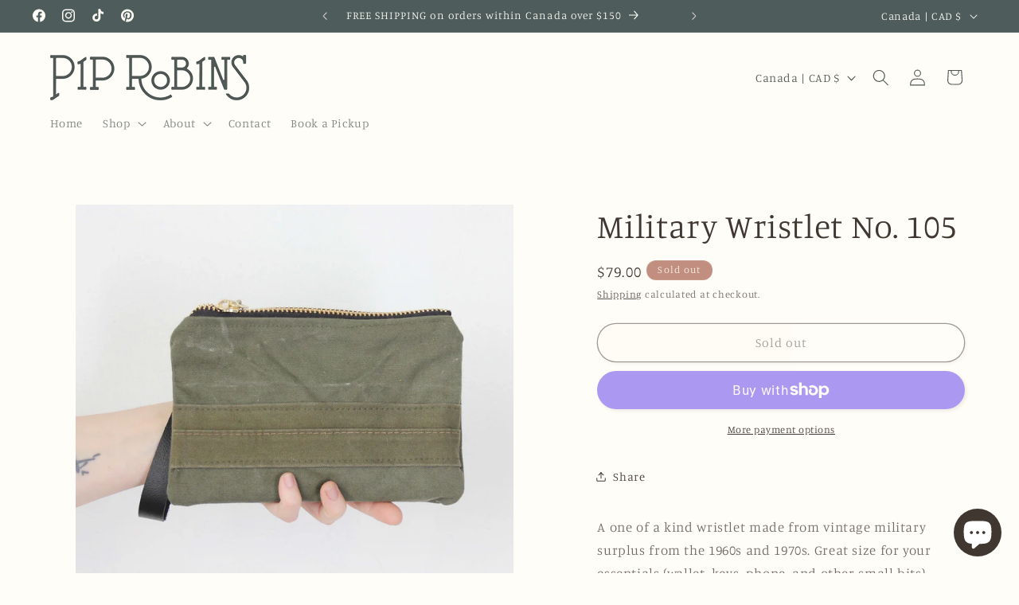

--- FILE ---
content_type: application/javascript
request_url: https://gravity-software.com/js/shopify/pac_shopbystore1303962.js?v=ac701825b017a8fd9dc508e602889cfa3e50188
body_size: 104047
content:
 
var preorderProductIds = { '6812404875352': 'military-tote-no-73', '6815540150360': 'convertible-backpack-black-leather-brass-lining-no-68', '6815554240600': 'convertible-backpack-black-leather-teal-bubbles-lining-no-70', '6815559778392': 'convertible-backpack-navy-leather-cats-lining-no-72', '6815557058648': 'convertible-backpack-navy-leather-japanese-navy-lining-no-71', '6859397595224': 'suraya-bag-pebbled-cognac-leather', '6815561482328': 'convertible-backpack-denim-leather-gold-peacock-lining-no-73', '6855466549336': 'suraya-leather-bag-black', '6815570198616': 'convertible-backpack-denim-leather-confetti-lining-no-75', '6815715917912': 'convertible-backpack-honey-leather-ochre-teal-lining-no-77', '6815733481560': 'convertible-backpack-dark-cognac-leather-ochre-teal-lining-no-78', '6815760121944': 'convertible-backpack-pebbled-cognac-leather-spanish-garden-lining-no-80', '6859585421400': 'waxed-canvas-zipper-pouch', '6859483775064': 'leather-plant-hanger-1', '6859476828248': 'waverley-wristlet-red-leather', '6859470602328': 'waverley-wristlet-denim-leather', '6859458740312': 'waverley-wristlet-cognac', '6815762776152': 'convertible-backpack-cognac-leather-parisian-garden-lining-no-81', '6881708769368': 'cloudy-day-wristlet-no-51', '6881722138712': 'cloudy-day-wristlet-no-54', '6881726759000': 'cloudy-day-wristlet-no-55', '6881733804120': 'cloudy-day-wristlet-no-56', '6881739112536': 'cloudy-day-wristlet-no-58', '6881983955032': 'cloudy-day-wristlet-no-65', '6881986543704': 'cloudy-day-wristlet-no-66', '6884116136024': 'cloudy-day-wristlet-no-67', '6884131864664': 'cloudy-day-wristlet-no-68', '6884149395544': 'cloudy-day-wristlet-no-70', '6884151820376': 'cloudy-day-wristlet-no-71', '6884153491544': 'cloudy-day-wristlet-no-72', '6884155424856': 'cloudy-day-wristlet-no-73', '6884164042840': 'cloudy-day-wristlet-no-75', '6884167549016': 'cloudy-day-wristlet-no-77', '6884180099160': 'cloudy-day-wristlet-no-80', '6884182065240': 'cloudy-day-wristlet-no-81', '6884184064088': 'cloudy-day-wristlet-no-82', '6884199989336': 'cloudy-day-wristlet-no-90', '6884201234520': 'cloudy-day-wristlet-no-91', '6884204118104': 'cloudy-day-wristlet-no-93', '6884209000536': 'cloudy-day-wristlet-no-96', '6884213194840': 'cloudy-day-wristlet-no-99', '6878169825368': 'leather-squeeze-top-coin-pouch-pair', '6884241703000': 'upcycled-leather-pouch-vanilla-cream', '6878039638104': 'leighton-tote-cognac', '6878105370712': 'leighton-tote-cognac-and-black', '6878129324120': 'suraya-bag-navy-leather', '6812502786136': 'felted-wool-vintage-military-wristlet-no-78', '6812506030168': 'felted-wool-vintage-military-wristlet-no-80', '6812459171928': 'felted-wool-vintage-military-wristlet-no-77', '6811171258456': 'military-day-bag-no-5', '6811186593880': 'military-day-bag-no-25', '6811197997144': 'military-day-bag-no-26', '6811180302424': 'military-tote-no-65', '6811191214168': 'military-tote-no-66', '6811194982488': 'military-tote-no-67', '6811202191448': 'military-tote-no-68', '6812355526744': 'military-tote-no-70', '6812360802392': 'military-tote-no-71', '6812401205336': 'military-tote-no-72', '6812417392728': 'military-tote-no-75', '6812510584920': 'felted-wool-vintage-military-wristlet-no-82', '6813185245272': 'felted-wool-vintage-military-wristlet-no-90', '6813187604568': 'felted-wool-vintage-military-wristlet-no-91', '6813235085400': 'military-wristlet-no-100', '6812508356696': 'felted-wool-vintage-military-wristlet-no-81', '6813189046360': 'felted-wool-vintage-military-wristlet-no-92', '6813195206744': 'military-wristlet-no-93', '6813208936536': 'military-wristlet-no-94', '6813210738776': 'military-wristlet-no-95', '6813219192920': 'military-wristlet-no-96', '6813226664024': 'military-wristlet-no-98', '6813228138584': 'military-wristlet-no-99', '6878139842648': 'military-day-bag-no-27', '6879368937560': 'military-day-bag-no-28', '6878267670616': 'military-tote-no-77', '6878275371096': 'military-tote-no-78', '6878292410456': 'military-tote-no-80', '6878229463128': 'military-wristlet-no-105', '6878245257304': 'military-wristlet-no-107', '6878248894552': 'military-wristlet-no-109', '6878251548760': 'military-wristlet-no-110', '6878252925016': 'military-wristlet-no-111', '6878254301272': 'military-wristlet-no-112', '6878256169048': 'military-wristlet-no-113', '6813239017560': 'military-wristlet-no-102', '6813241966680': 'military-wristlet-no-104', '6878317248600': 'convertible-backpack-black-leather-libs-elliott-lining-silver-hardware', '6815792595032': 'convertible-backpack-cognac-leather-burgundy-rose-lining-no-82', '6879171805272': 'convertible-backpack-cognac-leather-burgundy-rose-lining', '6879195365464': 'convertible-backpack-cognac-leather-parisian-garden', '6878400446552': 'convertible-backpack-cognac-leather-english-garden-antique-brass', '6878391697496': 'convertible-backpack-denim-leather-peacock-lining-brass-hardware', '6878356439128': 'convertible-backpack-navy-leather-peacock-lining-brass-hardware', '6879182291032': 'convertible-backpack-pebbled-cognac-leather-libs-elliott', '591442444320': 'iridescent-leather-tassel', '6881704018008': 'galaxy-wristlet-no-50', '6881745928280': 'galaxy-wristlet-no-59', '6881964163160': 'galaxy-wristlet-no-61', '6884174135384': 'galaxy-wristlet-no-78', '6886715850840': 'upcycled-leather-pouch-cinnamon', '6886698483800': 'upcycled-leather-pouch-juniper', '6884202578008': 'autumn-day-wristlet-no-92', '6884205199448': 'autumn-day-wristlet-no-94', '6884207493208': 'autumn-day-wristlet-no-95', '6884211982424': 'autumn-day-wristlet-no-98', '4524784260': 'fishhook-key-chain', '2058064298072': 'fishhook-key-chain-1', '9859202500': 'fishhook-key-chain-in-copper', '1938120015960': 'leather-key-chain', '4437714564': 'leather-key-chain-with-antique-brass-swivel-hook', '2058070949976': 'fishhook-key-chain-gold', '2058065084504': 'fishhook-key-chain-copper', '2058206412888': 'fishhook-key-chain-gold-1', '2058080878680': 'fishhook-key-chain-gunmetal', '2058069114968': 'fishhook-key-chain-silver', '2059384389720': 'swivel-keychain-black', '4790664196': 'leather-key-chain-with-nickel-swivel-hook', '2059395924056': 'leather-keychain-cognac', '2059392680024': 'swivel-keychain-dark-brown', '2059398578264': 'leather-keychain-red-brown', '6877495787608': 'everyday-leather-tote-black-10', '6877501685848': 'everyday-leather-tote-black-11', '6877510664280': 'everyday-leather-tote-black-12', '6877466460248': 'everyday-leather-tote-black-7', '6877477666904': 'everyday-leather-tote-black-8', '6877485858904': 'everyday-leather-tote-black-9', '6877518790744': 'everyday-leather-tote-jade-4', '6873913786456': 'everyday-leather-tote-copper-9', '6873910968408': 'everyday-leather-tote-copper-8', '6873907363928': 'everyday-leather-tote-copper-7', '6873898221656': 'everyday-leather-tote-copper-6', '6873892552792': 'everyday-leather-tote-copper-5', '6873887604824': 'everyday-leather-tote-jade-1', '6877424877656': 'everyday-leather-tote-black-6', '6874400391256': 'everyday-leather-tote-coals-1', '6874409140312': 'everyday-leather-tote-coals-10', '6874638975064': 'everyday-leather-tote-coals-11', '6874340098136': 'everyday-leather-tote-coals-2', '6874344652888': 'everyday-leather-tote-coals-3', '6874357137496': 'everyday-leather-tote-coals-4', '6874362314840': 'everyday-leather-tote-coals-5', '6874368835672': 'everyday-leather-tote-coals-6', '6874387185752': 'everyday-leather-tote-coals-7', '6874394624088': 'everyday-leather-tote-coals-8', '6873917259864': 'everyday-leather-tote-copper-10', '6874330955864': 'everyday-leather-tote-copper-11', '6874349568088': 'everyday-leather-tote-copper-12', '6874349863000': 'everyday-leather-tote-copper-13', '6874374373464': 'everyday-leather-tote-copper-14', '6877418815576': 'everyday-leather-tote-dusty-1', '6877420519512': 'everyday-leather-tote-dusty-2', '6875287355480': 'everyday-leather-tote-jade-2', '6875294990424': 'everyday-leather-tote-jade-3', '6886731415640': 'snap-cowl-scarf-no-130', '6886735380568': 'snap-cowl-scarf-no-131', '6887480557656': 'snap-cowl-scarf-no-132', '6887483998296': 'snap-cowl-scarf-no-133', '6887492124760': 'snap-cowl-scarf-no-135', '6887496777816': 'snap-cowl-scarf-no-136', '6887503102040': 'snap-cowl-scarf-no-137', '6887506411608': 'snap-cowl-scarf-no-138', '6887509426264': 'snap-cowl-scarf-no-139', '6887516045400': 'snap-cowl-scarf-no-141', '6887512571992': 'snap-cowl-scarf-no-140', '6887853031512': 'snap-cowl-scarf-no-142', '6887856996440': 'snap-cowl-scarf-no-143', '6887862992984': 'snap-cowl-scarf-no-144', '6888029454424': 'waxed-canvas-pouch', '6888021491800': 'leather-squeeze-top-coin-pouch-neon-blue', '6980424400984': 'convertible-backpack-olive-waxed-canvas-spring-lining', '6980417912920': 'convertible-backpack-black-waxed-canvas-libs-elliott-lining', '6980428169304': 'convertible-backpack-black-waxed-canvas-black-and-white-damask-lining', '6980457365592': 'convertible-backpack-oak-waxed-canvas-vintage-floral-lining', '6980449042520': 'convertible-backpack-black-waxed-canvas-red-poppy-lining', '6980435181656': 'convertible-backpack-black-waxed-canvas-black-and-white-lining', '6980430790744': 'convertible-backpack-olive-waxed-canvas-spring-lining-seconds', '7053350076504': 'suraya-bag-neon-coral-leather', '7056002678872': 'everyday-leather-tote-coals-9', '7056014114904': 'everyday-leather-tote-coals-12', '7056018997336': 'everyday-leather-tote-copper-15', '7056059957336': 'everyday-leather-tote-coals-13', '7056029712472': 'everyday-leather-tote-copper-16', '7056065888344': 'everyday-leather-tote-coals-14', '7057659199576': 'everyday-leather-tote-coals-18', '7057656578136': 'everyday-leather-tote-coals-17', '7057652580440': 'everyday-leather-tote-coals-16', '7057600053336': 'everyday-leather-tote-coals-15', '7057596809304': 'everyday-leather-tote-copper-22', '7057592549464': 'everyday-leather-tote-copper-21', '7057590222936': 'everyday-leather-tote-copper-20', '7057586978904': 'everyday-leather-tote-copper-19', '7057582522456': 'everyday-leather-tote-copper-18', '7057578098776': 'everyday-leather-tote-copper-17', '7109829918808': 'xl-vegan-waxed-canvas-tote', '7110624149592': 'vegan-leather-pouch-metallic-hide', '7110641254488': 'vegan-leather-pouch-ostrich', '7110664159320': 'vegan-ruffle-pouch', '7110673760344': 'vegan-leather-pouch-pleather', '7110682214488': 'vegan-pouch-suede', '7110690275416': 'vegan-pouch-duck-canvas', '7110824394840': 'avery-crossbody-bag-black', '7110817218648': 'avery-crossbody-bag-denim', '6859431510104': 'suraya-bag-black-leather', '6859405262936': 'suraya-bag-cognac-leather', '6859403329624': 'suraya-bag-denim-leather', '6859394089048': 'suraya-bag-honey-leather', '6859398348888': 'suraya-bag-pebbled-cognac-leather-1', '6878132174936': 'suraya-bag-black-leather-1', '6878125293656': 'suraya-bag-dark-cognac-leather', '7008704528472': 'suraya-bag-neon-coral', '7053359218776': 'suraya-crossbody-bag-black', '7053345816664': 'suraya-bag-cognac-leather-1', '7053349191768': 'suraya-bag-dark-brown-leather', '7053358432344': 'suraya-crossbody-bag-navy', '7050388897880': 'suraya-crossbody-bag-neon-coral', '7110868074584': 'leighton-tote-black-and-brass', '7110894518360': 'leighton-tote-silver-hardware', '7181622149208': 'passport-wallet-sienna', '7181617725528': 'passport-wallet-stone', '7181615202392': 'passport-wallet-copper', '7181626441816': 'passport-wallet-dark-black', '7181628178520': 'passport-wallet-soft-black-1', '7221000896600': 'convertible-backpack-navy-leather-1', '7220956004440': 'mini-leighton-tote-cognac-1', '7221048016984': 'convertible-backpack-denim-leather-and-bright-lining', '7221096841304': 'convertible-backpack-navy-leather-and-blue-floral-lining', '7221147500632': 'convertible-backpack-denim-leather-80s-purple-floral-lining', '7221173911640': 'convertible-backpack-black-leather-vintage-lining', '7221184823384': 'convertible-backpack-honey-waxed-canvas-vibrant-floral-lining', '7221193408600': 'suraya-crossbody-bag-dark-teal', '7221195276376': 'suraya-crossbody-bag-black-leather', '7222601678936': 'luna-crossbody-bag-fanny-pack-navy-leather', '7222723379288': 'suraya-crossbody-bag-denim-leather', '7223784734808': 'suraya-crossbody-bag-periwinkle-leather', '7297615626328': 'patchwork-waxed-canvas-maggie-bag', '7298737930328': 'convertible-backpack-warm-brown-leather', '7298771189848': 'military-tote-no-82', '7298757034072': 'military-tote-no-81', '7298920284248': 'military-tote-no-90', '7298931392600': 'military-tote-no-91', '7298941845592': 'military-tote-no-92', '7298991128664': 'military-tote-no-93', '7299008561240': 'military-tote-no-94', '7299057156184': 'military-tote-no-96', '7299044311128': 'military-tote-no-95', '7299070591064': 'everyday-leather-tote-coals-19', '7299096576088': 'everyday-leather-tote-copper-23', '7300191191128': 'military-day-bag-no-29', '7300197154904': 'military-day-bag-no-30', '7300199841880': 'military-day-bag-no-31', '7300201545816': 'military-day-bag-no-32', '7300204527704': 'military-day-bag-no-33', '7300500750424': 'leighton-tote-cognac-and-black-1', '7300483645528': 'mini-leighton-tote-cognac-and-black-1', '7300464476248': 'waxed-canvas-pouch-2', '7300548165720': 'patchwork-waxed-canvas-maggie-bag-black', '7300544921688': 'patchwork-waxed-canvas-maggie-bag-charcoal-navy', '7300539908184': 'patchwork-waxed-canvas-maggie-bag-brown', '7300536336472': 'patchwork-waxed-canvas-maggie-bag-charcoal', '8030914052379': 'suraya-crossbody-bag-denim', '8030912905499': 'suraya-crossbody-bag-dark-teal-leather-with-burgundy-strap', '8030910972187': 'suraya-crossbody-bag-dark-teal-leather-black-strap', '8030923456795': 'convertible-backpack-charcoal-waxed-canvas-light-floral-lining', '8030919917851': 'felix-crossbody-bag-shimmery-black', '8030919819547': 'felix-crossbody-bag-shimmery-wine', '8031649136923': 'military-tote-no-102', '8033826734363': 'military-tote-no-104', '8033854357787': 'heritage-tote-no-107', '8033859830043': 'heritage-tote-no-108', '8019863863579': 'military-tote-no-98', '8031645106459': 'military-tote-no-99', '7008438157400': 'lex-pouch-bright-blue', '7053339197528': 'lex-pouch-dark-brown', '7008413876312': 'lex-pouch-embossed-black', '7057687969880': 'lex-pouch-magic-mushrooms', '7053280116824': 'lex-pouch-navy', '7008434061400': 'lex-pouch-neon-coral', '7053277790296': 'lex-pouch-rustic-black', '7053284802648': 'lex-pouch-spring-green', '7008422658136': 'lex-pouch-teal-and-bright-blue', '8030920769819': 'felix-crossbody-bag-snakeskin-with-brass-hardware', '8033874936091': 'heritage-tote-no-110', '8033888076059': 'convertible-backpack-navy-leather-and-floral-lining', '8033893646619': 'convertible-backpack-denim-leather-and-floral-lining', '8033894367515': 'heritage-day-bag-no-32', '8033897644315': 'heritage-day-bag-no-33', '8033900331291': 'heritage-day-bag-no-35', '8035183198491': 'lex-pouch-periwinkle', '8035194339611': 'lex-pouch-black', '8035198730523': 'lex-pouch-teal', '8035200499995': 'lex-pouch-grey', '7110618808408': 'vegan-carpet-bag-shopper-tote', '8035202400539': 'lex-pouch-brown', '8095913214235': 'patchwork-tote-browns', '8096698302747': 'black-leather-pouch-with-card-pocket', '8097770340635': 'floral-pouches-with-clip', '8098205466907': 'origami-tote-with-matching-pouch', '8098266087707': 'bib-apron-grey-and-cognac', '8099958587675': 'origami-tote-vintage-floral', '8101181161755': 'workwear-bib-apron-blue-and-black', '8101487509787': 'workwear-waist-apron-blue-and-black', '8101609111835': 'workwear-waist-apron-grey-and-black', '8101643649307': 'leather-key-chain-gunmetal-and-slate', '8101647614235': 'shackle-key-chain', '7297591214168': 'cloudy-day-bleached-denim-maggie-bag-2', '8031648383259': 'military-tote-no-101', '6813236723800': 'military-wristlet-no-101', '8033790132507': 'military-tote-no-103', '6878237196376': 'military-wristlet-no-106', '6813240754264': 'military-wristlet-no-103', '8033841283355': 'heritage-tote-no-105', '6878247223384': 'military-wristlet-no-108', '7168938279000': 'convertible-backpack-dark-cognac-leather-red-flowers', '8030913823003': 'suraya-crossbody-bag-dark-grey', '7300563697752': 'cross-stitch-wristlet-no-1', '7300566614104': 'cross-stitch-wristlet-no-2', '7300578377816': 'cross-stitch-wristlet-no-4', '7300643946584': 'cross-stitch-wristlet-no-6', '7300646174808': 'cross-stitch-wristlet-no-7', '7300650762328': 'cross-stitch-wristlet-no-8', '7300652597336': 'cross-stitch-wristlet-no-9', '7300654202968': 'cross-stitch-wristlet-no-10', '7300655153240': 'cross-stitch-wristlet-no-11', '7300656332888': 'cross-stitch-wristlet-no-12', '7300573986904': 'cross-stitch-wristlet-no-3', '7300581425240': 'cross-stitch-wristlet-no-5', '6884198678616': 'cloudy-day-wristlet-no-89', '6813184131160': 'felted-wool-vintage-military-wristlet-no-89', '7298910421080': 'military-tote-no-89', '6884191993944': 'cloudy-day-wristlet-no-86', '7298807955544': 'military-tote-no-86', '6812516909144': 'felted-wool-vintage-military-wristlet-no-86', '6884165779544': 'cloudy-day-wristlet-no-76', '6815669387352': 'convertible-backpack-denim-leather-coral-garden-lining-no-76', '6812432891992': 'tump-bag-backpack-no-76', '6884185145432': 'cloudy-day-wristlet-no-83', '6815793447000': 'convertible-backpack-cognac-leather-english-garden-lining-no-83', '6812511567960': 'felted-wool-vintage-military-wristlet-no-83', '7298777579608': 'military-tote-no-83', '6881711259736': 'galaxy-wristlet-no-52', '6881961508952': 'galaxy-wristlet-no-60', '6881976582232': 'galaxy-wristlet-no-64', '6811162280024': 'military-tote-no-64', '6884142514264': 'cloudy-day-wristlet-no-69', '6815549358168': 'convertible-backpack-navy-leather-libs-elliott-lining-no-69', '6811206123608': 'military-tote-no-69', '6884193566808': 'autumn-day-wristlet-no-87', '6812518219864': 'felted-wool-vintage-military-wristlet-no-87', '7298886107224': 'military-tote-no-87', '6884196974680': 'cloudy-day-wristlet-no-88', '7298900295768': 'military-tote-no-88', '6813181739096': 'felted-wool-vintage-military-wristlet-no-88', '6881971699800': 'cloudy-day-wristlet-no-63', '6884162076760': 'cloudy-day-wristlet-no-74', '6815564988504': 'convertible-backpack-denim-leather-disco-lining-no-74', '6812409167960': 'military-tote-no-74', '6881719550040': 'cloudy-day-wristlet-no-53', '6884189732952': 'cloudy-day-wristlet-no-85', '6812515663960': 'felted-wool-vintage-military-wristlet-no-85', '7298798878808': 'military-tote-no-85', '6884176265304': 'cloudy-day-wristlet-no-79', '6815753306200': 'convertible-backpack-dark-cognac-leather-hawaiian-garden-lining-no-79', '6812504522840': 'felted-wool-vintage-military-wristlet-no-79', '6878281990232': 'military-tote-no-79', '6881735606360': 'cloudy-day-wristlet-no-57', '6881968652376': 'cloudy-day-wristlet-no-62', '6884187603032': 'cloudy-day-wristlet-no-84', '6815807635544': 'convertible-backpack-pebbled-cognac-leather-libs-elliott-lining-no-84', '6812514386008': 'felted-wool-vintage-military-wristlet-no-84', '7298791374936': 'military-tote-no-84', '6884210933848': 'autumn-day-wristlet-no-97', '7299067805784': 'military-tote-no-97', '6813223714904': 'military-wristlet-no-97', '8106667344155': 'wide-base-zipper-pouch-bright-xs', '8106726981915': 'wide-base-zipper-pouch-neutral-xs', '8106758111515': 'wide-base-zipper-pouch-swirls', '8106770235675': 'wide-base-zipper-pouch-dots', '8106850418971': 'patchwork-wide-base-zipper-pouch', '8106873553179': 'zipper-pouch-cubes', '6859602395224': 'leather-cuffs-brown', '8106970939675': 'houndstooth-zipper-pouch-with-clip', '8107085103387': 'houndstooth-zipper-pouch', '8107286298907': 'triangular-prism-pouch', '8110312423707': 'colourful-zipper-pouches-with-tassel', '8110674805019': 'lex-pouch-cubes', '8110691516699': 'lex-pouch-plaid', '8111994208539': 'compass-rose-zipper-pouch', '8112973054235': 'rainbow-wristlet', '8113297981723': 'nautical-leather-pouch', '8113332846875': 'seconds-avery-crossbody-bag-ivory', '8116427292955': 'seconds-mini-leighton-tote-cognac-and-black', '8118242312475': 'suraya-crossbody-bag-black-leather-1', '8118324330779': 'lex-pouch-olive-green', '8119084646683': 'cowl-surprise-bag', '8121918947611': 'avery-crossbody-bag-olive-1', '8121936576795': 'avery-crossbody-bag-neon-coral-1', '8121972490523': 'avery-crossbody-bag-mint-green-1', '8122038419739': 'copy-of-avery-crossbody-bag-spring-green', '8122084589851': 'seconds-leather-messenger-bag-1', '8122085867803': 'seconds-leather-messenger-bag-2', '8123325546779': 'leather-bifold-wallet-neutrals', '8122293518619': 'seconds-passport-wallet-emerald', '8122274545947': 'seconds-lex-pouch-mint', '8122272514331': 'seconds-lex-pouch-cognac', '8122266386715': 'seconds-suraya-crossbody-bag-black-leather', '8122252689691': 'seconds-vegan-xl-waxed-canvas-tote', '8122229031195': 'seconds-mint-leather-fanny-pack', '8122205733147': 'seconds-lex-pouch-embossed-black', '8123350909211': 'leather-snap-belt-brown-1', '8159811600667': 'waxed-canvas-tote-olive-green-black-leather', '8159812452635': 'waxed-canvas-tote-oak-brown-black-leather', '8159813992731': 'waxed-canvas-tote-tan-black-leather', '8159814943003': 'waxed-canvas-tote-navy-black-leather', '8159816024347': 'waxed-canvas-tote-black-black-leather', '8159816188187': 'waxed-canvas-tote-charcoal-and-black', '8159816810779': 'waxed-canvas-tote-tan-and-black', '8159817531675': 'waxed-canvas-tote-brown-and-black', '8159817990427': 'waxed-canvas-tote-green-and-black', '8259168108827': 'dionne-waxed-canvas-tote-prototype', '8259998679323': 'waxed-canvas-tote-tan-and-black-dark-floral-lining', '8260005331227': 'waxed-canvas-tote-black-black-leather-purple-floral-lining', '8260039377179': 'waxed-canvas-tote-charcoal-and-navy-brown-leather', '8260047536411': 'waxed-canvas-tote-charcoal-brown-leather', '8260051501339': 'waxed-canvas-tote-tan-and-brown-1', '8260053795099': 'waxed-canvas-tote-charcoal-and-black-1', '8260056645915': 'waxed-canvas-tote-black-black-leather-1', '8260059562267': 'waxed-canvas-tote-oak-brown-black-leather-1', '8260501340443': 'dionne-waxed-canvas-tote-prototype-ii', '8315383316763': 'convertible-backpack-denim-leather-floral-lining', '8315378270491': 'convertible-backpack-black-leather-red-rose-lining', '8266355540251': 'convertible-backpack-black-waxed-canvas-vintage-orange-lining', '8260845764891': 'convertible-backpack-black-waxed-canvas-black-floral-lining', '8260735336731': 'convertible-backpack-oak-brown-waxed-canvas-floral-lining', '8260628087067': 'convertible-backpack-black-leather', '8260551868699': 'workwear-apron-grey-and-black', '8260544823579': 'workwear-apron-teal-and-cognac', '8260524605723': 'workwear-apron-khaki', '8260483940635': 'suraya-crossbody-bag-matte-black-leather', '8260472242459': 'suraya-crossbody-bag-cognac-leather', '8260450287899': 'suraya-crossbody-bag-black-leather-2', '8159797805339': 'waxed-canvas-tote-charcoal-and-brown', '8123328889115': 'seconds-suraya-crossbody-bag-mint-green', '8122337394971': 'seconds-felix-xl-crossbody-bag', '8122320781595': 'seconds-felix-crossbody-bag', '8122304430363': 'seconds-lex-pouch-rustic-black', '8122301186331': 'seconds-passport-wallet-navy', '8159803539739': 'waxed-canvas-tote-charcoal-black-leather', '8159802818843': 'waxed-canvas-tote-charcoal', '8159801573659': 'waxed-canvas-tote-black', '8159801377051': 'waxed-canvas-tote-navy', '8159800918299': 'waxed-canvas-tote-olive-green', '8159798624539': 'waxed-canvas-tote-tan-and-brown', '8159797477659': 'waxed-canvas-tote-oak-brown', '8158295818523': 'waxed-canvas-tote-charcoal-navy', '8315394556187': 'convertible-backpack-oak-waxed-canvas-floral-lining', '8336523297051': 'jen-wool-crossbody-bag-no-1', '8336537420059': 'jen-wool-crossbody-bag-no-2', '8336538960155': 'jen-wool-crossbody-bag-no-3', '8336539943195': 'jen-wool-crossbody-bag-no-5', '8336539451675': 'jen-wool-crossbody-bag-no-4', '8336541319451': 'jen-wool-crossbody-bag-no-6', '8336592601371': 'jen-wool-crossbody-bag-no-13', '8336583852315': 'jen-wool-crossbody-bag-no-12', '8336556851483': 'jen-wool-crossbody-bag-no-11', '8336554623259': 'jen-wool-crossbody-bag-no-10', '8336553378075': 'jen-wool-crossbody-bag-no-9', '8336552395035': 'jen-wool-crossbody-bag-no-8', '8336547381531': 'jen-wool-crossbody-bag-no-7', '8336595190043': 'jen-wool-crossbody-bag-no-15', '8336594272539': 'jen-wool-crossbody-bag-no-14', '8336596336923': 'jen-wool-crossbody-bag-no-19', '8336598532379': 'jen-wool-crossbody-bag-no-16', '8336617603355': 'jen-wool-crossbody-bag-no-25', '8336614654235': 'jen-wool-crossbody-bag-no-23', '8336613507355': 'jen-wool-crossbody-bag-no-22', '8336612131099': 'jen-wool-crossbody-bag-no-21', '8336610099483': 'jen-wool-crossbody-bag-no-20', '8336601743643': 'jen-wool-crossbody-bag-no-18', '8336600596763': 'jen-wool-crossbody-bag-no-17', '8391891255579': 'heritage-tote-no-114', '8391921598747': 'heritage-tote-no-115', '8392056733979': 'heritage-tote-no-119', '8392022884635': 'heritage-tote-no-118', '8391994540315': 'heritage-tote-no-117', '8391966228763': 'heritage-tote-no-116', '8395060347163': 'heritage-tote-no-120', '8395123065115': 'heritage-tote-no-121', '8395151507739': 'heritage-tote-no-122', '8395209703707': 'heritage-tote-no-123', '8030915166491': 'luna-bag-magenta-leather-with-brass-hardware', '8030914511131': 'luna-bag-black-leather-with-silver-hardware', '8266112598299': 'luna-bag-cognac-leather', '8035172417819': 'luna-bag-cognac-leather-with-brass-hardware', '8315390886171': 'convertible-backpack-honey-waxed-canvas-floral-lining-1', '8030922375451': 'convertible-backpack-honey-waxed-canvas-red-floral-lining', '8315389542683': 'convertible-backpack-honey-waxed-canvas-floral-lining', '6980442357848': 'convertible-backpack-honey-waxed-canvas-oversized-floral-lining', '8407644209435': 'convertible-backpack-olive-waxed-canvas', '8407616684315': 'convertible-backpack-black-leather-2', '8407609311515': 'convertible-backpack-black-leather-1', '8407580705051': 'convertible-backpack-black-waxed-canvas-2', '8407517462811': 'convertible-backpack-honey-waxed-canvas', '8407371284763': 'nautical-denim-shopper-tote', '8675917562139': 'last-supper-tote-thomas-james-major-and-philip', '8676024221979': 'last-supper-heritage-tote-judas-peter-and-john', '8676088480027': 'heritage-tote-no-127', '8676082221339': 'heritage-tote-no-126', '8676153426203': 'heritage-tote-no-131', '8676140744987': 'heritage-tote-no-130', '8676175544603': 'heritage-tote-no-132', '8676389781787': 'heritage-wristlet-no-107', '8676378804507': 'heritage-wristlet-no-106', '8676360454427': 'heritage-wristlet-no-105', '8676330766619': 'last-supper-heritage-tote-matthew-thaddeus-and-simon', '8676314251547': 'last-supper-heritage-tote-barthalamule-james-and-andrew', '8676276633883': 'last-supper-heritage-tote-jesus', '8676253008155': 'heritage-tote-no-138', '8676247568667': 'heritage-tote-no-137', '8676236853531': 'heritage-tote-no-136', '8676226892059': 'heritage-tote-no-135', '8676191895835': 'heritage-tote-no-133', '8676404461851': 'heritage-wristlet-no-110', '8676400529691': 'heritage-wristlet-no-109', '8676395876635': 'heritage-wristlet-no-108', '8681955197211': 'heritage-day-bag-no-37', '8681970008347': 'heritage-day-bag-no-38', '6878164222040': 'triangle-coin-pouch-set-of-three', '8259992256795': 'waxed-canvas-tote-tan-and-brown-pink-floral-lining', '8771910566171': 'juno-bag', '8705796374811': 'juno-bag-black', '8705588494619': 'juno-bag-charcoal-grey', '8796125790491': 'juno-bag-gold', '8796146663707': 'juno-bag-patent-navy', '8771911385371': 'mini-juno', '8705782776091': 'mini-juno-bag-black-and-brass', '8705774387483': 'mini-juno-bag-black-and-silver', '8796178907419': 'mini-juno-bag-charcoal-grey', '8796135620891': 'mini-juno-bag-gold', '8796228190491': 'juno-bag-black-2', '8797127508251': 'juno-bag-navy', '8797133504795': 'mini-juno-bag-navy', '6884268441688': 'large-dopp-kit-brown-leather', '8035214164251': 'waxed-canvas-dopp-kit-1', '8123311423771': 'waxed-canvas-dopp-kit-2', '8798326030619': 'pair-of-leather-bookmarks-straight', '8798337564955': 'pair-of-leather-bookmarks-pointed-end', '8798333665563': 'copy-of-pair-of-leather-bookmarks-pointed-top', '8797715267867': 'juno-bag-forest-green-and-brown', '8796190507291': 'mini-juno-bag-forest-green-and-black', '8797706551579': 'mini-juno-bag-forest-green-and-brown', '8030913954075': 'suraya-crossbody-bag-forest-green', '8797697704219': 'juno-bag-merlot', '8796139225371': 'juno-bag-mahogany', '8796182085915': 'mini-juno-bag-mahogany', '7309332611160': 'felix-crossbody-bag-dark-leopard', '8797062758683': 'mini-juno-bag-black-leather-and-leopard', '8796161507611': 'mini-juno-bag-leopard', '8796115992859': 'mini-juno-bag-leopard-and-black-leather', '8809046540571': 'mini-juno-bag-merlot-and-leopard', '8808921825563': 'waxed-canvas-dopp-kit-multiple-options', '8809052668187': 'mini-juno-bag-textured-slate', '8809049882907': 'mini-juno-bag-merlot', '8017269883163': 'snap-cowl-scarf-no-229', '8017273880859': 'snap-cowl-scarf-no-230', '8812842320155': 'slate-leather-dopp-kit', '8810068377883': 'cashmere-snap-cowl-scarf-grey-and-camel', '8399271199003': 'laine-tote-black', '8407817158939': 'laine-tote-black-1', '8315460550939': 'laine-tote-black-waxed-canvas', '8315483881755': 'laine-tote-black-waxed-canvas-silver-hardware', '8405090926875': 'laine-tote-charcoal', '8315479195931': 'laine-tote-charcoal-waxed-canvas', '8315470381339': 'laine-tote-fir-waxed-canvas', '8399218147611': 'laine-tote-fir', '8399202812187': 'laine-tote-honey', '8315473363227': 'laine-tote-honey-waxed-canvas', '8399186919707': 'laine-tote-olive', '8399286403355': 'laine-tote-olive-1', '8406681485595': 'laine-tote-olive-2', '8315442594075': 'laine-tote-olive-waxed-canvas', '8429725122843': 'pip-pouch', '8407003300123': 'pip-pouch-black', '8455076086043': 'pip-pouch-charcoal-black', '8406952149275': 'pip-pouch-brown', '8411895071003': 'pip-pouch-brown-tan', '8455077167387': 'pip-pouch-charcoal', '8455078641947': 'pip-pouch-charcoal-black-brass', '8406881173787': 'pip-pouch-charcoal-brown', '8455075463451': 'pip-pouch-charcoal-navy', '8407029481755': 'pip-pouch-green', '8406978691355': 'pip-pouch-tan', '8455079395611': 'pip-pouch-tan-black', '8406931308827': 'pip-pouch-tan-brown', '8407538336027': 'convertible-backpack-charcoal-waxed-canvas', '8407601447195': 'convertible-backpack-charcoal-waxed-canvas-1', '8030925521179': 'convertible-backpack-charcoal-waxed-canvas-dark-floral-lining', '8315388100891': 'convertible-backpack-charcoal-waxed-canvas-floral-lining', '8030924701979': 'convertible-backpack-charcoal-waxed-canvas-red-floral-lining', '6980465721432': 'convertible-backpack-black-waxed-canvas-red-fruit-lining', '6980439441496': 'convertible-backpack-charcoal-waxed-canvas-funky-lining', '6980459003992': 'convertible-backpack-charcoal-waxed-canvas-navy-lining', '6980444553304': 'convertible-backpack-charcoal-waxed-canvas-pink-confetti-lining', '6980473749592': 'convertible-backpack-honey-waxed-canvas-parisian-floral-lining', '6980468605016': 'convertible-backpack-honey-waxed-canvas-tiny-floral-lining', '6980462936152': 'convertible-backpack-oak-waxed-canvas-light-pink-floral-lining', '8260946854171': 'convertible-backpack-fir-green-waxed-canvas-bright-floral-lining', '8260988535067': 'convertible-backpack-fir-green-waxed-canvas-floral-lining', '8260663345435': 'convertible-backpack-fir-green-waxed-canvas-green-floral-lining', '8407548199195': 'convertible-backpack-fir-waxed-canvas', '8407626907931': 'convertible-backpack-fir-waxed-canvas-1', '8676045062427': 'heritage-tote-no-124', '8676067770651': 'heritage-tote-no-125', '8676097229083': 'heritage-tote-no-128', '8676127703323': 'heritage-tote-no-129', '6886721749080': 'snap-cowl-scarf-no-129', '8676211261723': 'heritage-tote-no-134', '6887486423128': 'snap-cowl-scarf-no-134', '8676422844699': 'heritage-wristlet-no-113', '8676409245979': 'heritage-wristlet-no-111', '6878257315928': 'military-wristlet-no-114', '8405084602651': 'frances-tote-black', '8406694560027': 'frances-tote-black-1', '8315417067803': 'frances-tote-black-waxed-canvas', '8315419885851': 'frances-tote-charcoal-waxed-canvas', '8399317631259': 'frances-tote-olive', '8315426079003': 'frances-tote-olive-waxed-canvas', '8399297380635': 'dionne-tote-black', '8399450997019': 'dionne-tote-black-1', '8315415396635': 'dionne-tote-black-waxed-canvas', '8319529419035': 'dionne-tote-black-waxed-canvas-1', '8399153004827': 'dionne-tote-charcoal', '8399381135643': 'dionne-tote-fir', '8399431041307': 'dionne-tote-fir-1', '8407661347099': 'dionne-tote-fir-2', '8315413266715': 'dionne-tote-fir-waxed-canvas', '8399307374875': 'dionne-tote-olive-1', '8406704029979': 'dionne-tote-olive', '8809088155931': 'leather-keychain-with-solid-brass-swivel-clip', '8101633425691': 'leather-keychain-with-swivel-clip-brass', '8101649187099': 'leather-keychain-with-swivel-clip-silver', '6878028300376': 'leighton-tote-black-basketweave-and-antique-brass', '6878046027864': 'leighton-tote-black-basketweave-and-silver', '6878098030680': 'leighton-tote-black-basketweave-and-silver-seconds', '8106508255515': 'velvet-basket-two-tone', '8104238743835': 'velvet-planters-organizers', '8806789841179': 'waxed-canvas-multipurpose-basket', '8033883062555': 'heritage-tote-no-112', '8676419666203': 'heritage-wristlet-no-112', '8808475590939': 'leather-loop-key-chain-mantis', '8809092940059': 'mantis-leather-keychain-with-swivel-clip', '8771912139035': 'mantis-pouch-large', '8771913023771': 'mantis-pouch-small', '6859528896600': 'valerie-clutch-black-leather', '8260583325979': 'valerie-clutch-black-leather-1', '6749510991960': 'cloudy-day-bleached-denim-maggie-bag', '4036563730520': 'denim-maggie-bag', '7297613463640': 'light-bleached-denim-maggie-bag', '8261239079195': 'maggie-bag', '7168533495896': 'mini-maggie-bag-2', '8261002330395': 'mini-maggie-bag-3', '6838497804376': 'mini-maggie-bag-cloudy-day', '6873859752024': 'mini-maggie-bag-galaxy', '8118162817307': 'mini-maggie-bag-red-leather', '8123307753755': 'mini-maggie-bag-slate-leather', '6838465462360': 'mini-maggie-bag-1', '7300550131800': 'patchwork-waxed-canvas-maggie-bag-tan', '8122248888603': 'seconds-charcoal-waxed-canvas-maggie-bag', '8113312727323': 'seconds-cloudy-day-bleached-denim-maggie-bag', '6547532382296': 'mini-maggie-bag', '6873856475224': 'mini-maggie-bag-waxed-canvas', '4056209096792': 'waxed-canvas-maggie-bag', '7000236392536': 'waxed-canvas-maggie-bag-2-20-2022', '8810053501211': 'waxed-canvas-maggie-bag-1', '9016927813915': 'mini-juno-bag-blue-with-brown-accents', '9321177743643': 'mini-tabitha-coral', '8809079275803': 'mini-juno-bag-blue-and-silver', '8336616816923': 'jen-wool-crossbody-bag-no-24', '459845533728': 'military-tote-no-24', '6811174502488': 'military-day-bag-no-24', '4712656568408': 'military-wristlet-no-24', '7057660248152': 'extra-long-leather-tassel', '8808491024667': 'leather-tassel-1', '8095923503387': 'tassel-keychain', '8101625233691': 'tassel-keychain-brass-and-cognac', '8797061644571': 'juno-bag-hot-pink-and-brass', '8705761018139': 'juno-bag-hot-pink-and-silver', '8705620476187': 'mini-juno-bag-hot-pink-and-brass', '8705538916635': 'mini-juno-bag-hot-pink', '8030914806043': 'luna-bag-black-leather-with-brass-hardware', '8030914937115': 'luna-bag-emerald-leather-with-brass-hardware', '8266192748827': 'luna-bag-jewel-leather', '8266183672091': 'luna-bag-navy-leather', '8124295086363': 'luna-bag-purple-leather', '8405081227547': 'luna-max-black-leather', '8405081293083': 'luna-max-charcoal-leather', '8405078212891': 'luna-max-cognac-leather', '8405081620763': 'luna-max-terracotta-leather', '8122144063771': 'seconds-luna-bag-black-leather-with-brass-hardware', '8122167394587': 'seconds-luna-bag-black-leather-2', '8122185482523': 'seconds-luna-bag-black-leather-3', '8122278543643': 'seconds-luna-bag-black-leather-4', '8122286965019': 'seconds-luna-bag-black-leather-5', '8123322040603': 'seconds-luna-bag-black-leather-6', '8122276086043': 'seconds-luna-bag-copper', '8113302274331': 'seconds-luna-bag-emerald-leather', '8118255550747': 'seconds-luna-bag-purple-leather-1', '8118292152603': 'seconds-luna-bag-purple-leather-2', '4479205507160': 'luna-bag-black-brass', '8339915997467': 'heritage-quilt-overnight-bag', '8808473887003': 'iridescent-flex-coin-pouch', '8429717094683': 'luna-bag', '8406846669083': 'luna-bag-black-silver', '8429722403099': 'luna-max', '8455759560987': 'luna-max-cognac-leather-ii', '8812940427547': 'luna-max-emerald-leather', '4923007926360': 'wristlet-strap-1', '4665606406232': 'leather-bifold-wallet-black', '6708073300056': 'leather-bifold-wallet-black-1', '6877619978328': 'leather-bifold-wallet-cognac-1', '8808467300635': 'leather-bifold-wallet-multiple-options', '8705510375707': 'juno-bag-cream-and-black', '8705809219867': 'juno-bag-cream-and-brown', '8705718452507': 'mini-juno-bag-cream-and-black', '8797787357467': 'mini-juno-bag-cream-and-brown', '7112955592792': 'leather-adjustable-crossbody-strap', '9774682505499': 'mini-tabitha-pansies-ii', '9774679949595': 'mini-tabitha-pansies-i', '6878151180376': 'leather-plant-hanger-coral', '7053344342104': 'lex-pouch-neon-coral-1', '9601643151643': 'mini-tabitha-coral-1', '8095911313691': 'patchwork-tote-coral-and-teal', '9774688960795': 'mini-tabitha-cross-stitch-i', '9774691352859': 'mini-tabitha-cross-stitch-iii', '9774690959643': 'mini-tabitha-cross-stitch-ii', '9714730631451': 'mini-tabitha-pumpkin-spice', '8315386659099': 'convertible-backpack-black-waxed-canvas-black-floral-lining-1', '8315385086235': 'convertible-backpack-black-leather-autumnal-lining', '6980452647000': 'convertible-backpack-olive-waxed-canvas-autumnal-floral-lining', '6884290330712': 'mini-maggie-bag-autumn-day-1', '6838502850648': 'mini-maggie-bag-autumn-day', '9602783510811': 'tabitha-bag-80s', '9714741051675': 'mini-juno-bag-cream-and-cognac', '9774698397979': 'mini-tabitha-honey-1', '9774698758427': 'mini-tabitha-studded-sand-and-black', '9774699348251': 'mini-tabitha-black-and-brass', '9774699708699': 'mini-tabitha-black-1', '9774704984347': 'mini-tabitha-hair-on-and-black', '9774706065691': 'mini-tabitha-softest-blue-and-black-leather', '9774709375259': 'mini-tabitha-coral-and-gunmetal', '9774709997851': 'mini-tabitha-hot-pink', '9774725431579': 'lex-pouch-coral', '9774726414619': 'lex-pouch-blue', '9774727004443': 'lex-pouch-flax', '9774727823643': 'lex-pouch-cognac', '9775464644891': 'mini-tabitha-winter-floral', '9775476474139': 'mini-tabitha-cross-stitch-iv', '9775479030043': 'mini-tabitha-autumn-floral', '9775491055899': 'tabitha-bag-grey-with-exterior-back-pocket', '9775614853403': 'mini-juno-bag-dark-brown', '9775621341467': 'mini-juno-bag-auburn-brown', '9775625503003': 'mini-juno-bag-tan', '9775631892763': 'mini-juno-bag-warm-brown', '9775635366171': 'mini-juno-bag-black-and-brass-1', '9775644901659': 'mini-juno-bag-black-and-silver-1', '9776098050331': 'mini-juno-bag-ostrich', '9776131866907': 'snap-cowl-scarf-no-252', '9776133701915': 'snap-cowl-scarf-no-253', '9776134062363': 'snap-cowl-scarf-no-254', '9776134717723': 'snap-cowl-scarf-no-255', '9776135242011': 'snap-cowl-scarf-no-256', '9776135733531': 'snap-cowl-scarf-no-257', '9776136225051': 'snap-cowl-scarf-no-258', '8260033216795': 'firewood-log-carrier', '9776137339163': 'snap-cowl-scarf-no-260', '9776136913179': 'snap-cowl-scarf-no-259', '9776139960603': 'snap-cowl-scarf-no-261', '9776140484891': 'snap-cowl-scarf-no-262', '9776140943643': 'snap-cowl-scarf-no-263', '9776141238555': 'snap-cowl-scarf-no-264', '8928768033051': 'heritage-quilt-overnight-bag-no-5', '9776143335707': 'snap-cowl-scarf-no-269', '9776143008027': 'snap-cowl-scarf-no-268', '9776142582043': 'snap-cowl-scarf-no-267', '9776142188827': 'snap-cowl-scarf-no-266', '9776141599003': 'snap-cowl-scarf-no-265', '9776143630619': 'snap-cowl-scarf-no-270', '9776143958299': 'snap-cowl-scarf-no-271', '9776144318747': 'snap-cowl-scarf-no-272', '9776144580891': 'snap-cowl-scarf-no-273', '9776145039643': 'snap-cowl-scarf-no-274', '9776145400091': 'snap-cowl-scarf-no-275', '9776145695003': 'snap-cowl-scarf-no-276', '9776148644123': 'leather-tassels', '9776640426267': 'leather-keychain-with-swivel-clip-brass-1', '9776642457883': 'leather-bifold-wallet', '9776714514715': 'waxed-canvas-maggie-bag-navy', '9816976228635': 'mini-mini-maggie-bag-coral', '9816977637659': 'mini-mini-maggie-bag-eggplant', '9816980750619': 'mini-mini-maggie-bag-emerald', '9825368441115': 'mini-mini-maggie-bag-charcoal-waxed-canvas', '9825367687451': 'mini-mini-maggie-bag-mocha', '9825361428763': 'mini-mini-maggie-bag-eggplant-1', '9825356775707': 'mini-mini-maggie-bag-tan-and-black-waxed-canvas-ii', '9825355694363': 'mini-mini-maggie-bag-tan-and-black-waxed-canvas', '9825349992731': 'mini-mini-maggie-bag-charcoal-and-black-waxed-canvas', '9825347535131': 'mini-mini-maggie-bag-tan-waxed-canvas', '9825345700123': 'mini-mini-maggie-bag-green-waxed-canvas', '9774692008219': 'mini-tabitha-studded-brown-leather', '6878007558232': 'leather-cosmetics-pouch-yellow', '6980471488600': 'convertible-backpack-oak-waxed-canvas-yellow-floral-lining', '9825369882907': 'mini-mini-maggie-bag-teal', '9825996538139': 'waxed-canvas-maggie-bag-tan', '9825995555099': 'mini-mini-maggie-bag-beach', '9825995096347': 'mini-mini-maggie-bag-green-and-black-waxed-canvas', '9825376010523': 'mini-mini-maggie-bag-navy-black', '9825373880603': 'mini-mini-maggie-bag-navy-cognac', '9825371783451': 'mini-mini-maggie-bag-grey', '9858626453787': 'mini-tabitha-brown-butter', '9858621473051': 'mini-tabitha-brown', '9858631663899': 'mini-tabitha-yellow', '9858685567259': 'heritage-tote-no-162', '9858683928859': 'heritage-tote-no-161', '9858663252251': 'heritage-tote-no-160', '9858657517851': 'heritage-tote-no-159', '9858655519003': 'heritage-tote-no-158', '9858645000475': 'heritage-tote-no-157', '9825797013787': 'mini-mini-maggie-bag-dark-strawberry-wine', '9825798717723': 'mini-mini-maggie-bag-strawberry-wine', '8030919164187': 'felix-crossbody-bag-dark-periwinkle', '9825371128091': 'mini-mini-maggie-bag-periwinkle', '8030913560859': 'suraya-crossbody-bag-periwinkle', '8030926012699': 'convertible-backpack-plum-leather-light-rose-lining', '6859436982360': 'suraya-bag-plum-leather', '8030913364251': 'suraya-crossbody-bag-plum-leather', '9825805828379': 'mini-mini-maggie-bag-emerald-and-onyx', '9816969445659': 'mini-mini-maggie-bag-onyx', '9816978653467': 'mini-mini-maggie-bag-royal-blue', '9775475491099': 'mini-tabitha-bleached-denim-1', '9774059290907': 'mini-tabitha-black-leather-silver-bleached-denim-vi', '9774059225371': 'mini-tabitha-black-leather-silver-bleached-denim-v', '9774059061531': 'mini-tabitha-black-leather-silver-bleached-denim-iv', '9774058864923': 'mini-tabitha-black-leather-silver-bleached-denim-iii', '9774051721499': 'mini-tabitha-black-leather-silver-bleached-denim-ii', '9774051000603': 'mini-tabitha-black-leather-silver-bleached-denim-i', '9774018724123': 'mini-tabitha-black-leather-and-bleached-denim-vi', '9774018199835': 'mini-tabitha-black-leather-and-bleached-denim-v', '9774017577243': 'mini-tabitha-black-leather-and-bleached-denim-iv', '9774015840539': 'mini-tabitha-black-leather-and-bleached-denim-iii', '9774014628123': 'mini-tabitha-black-leather-and-bleached-denim-ii', '9774003781915': 'mini-tabitha-black-leather-bleached-denim1', '9858686615835': 'heritage-tote-no-163', '9858694611227': 'heritage-tote-no-166', '9858692514075': 'heritage-tote-no-165', '9858690679067': 'heritage-tote-no-164', '9774059454747': 'mini-tabitha-black-leather-silver-bleached-denim-vii', '9774059585819': 'mini-tabitha-black-leather-silver-bleached-denim-viii', '9774696792347': 'mini-tabitha-ochre-2', '9858767520027': 'mini-mini-maggie-bag-melon', '9858767814939': 'mini-mini-maggie-bag-navy', '9859332538651': 'heritage-day-bag-no-39', '9859339518235': 'heritage-day-bag-no-40', '9859345350939': 'heritage-day-bag-no-41', '9859448275227': 'quilted-laptop-cover-no-1', '9859457155355': 'quilted-laptop-cover-no-2', '9859458236699': 'quilted-laptop-cover-no-3', '9894548537627': 'mini-mini-maggie-bag-strawberry-1', '9894549029147': 'mini-mini-maggie-bag-periwinkle-1', '9894576029979': 'tabitha-bag-ochre-antique-needlepoint', '9894569771291': 'hot-pepper-leather-everyday-tote-vii', '9894562431259': 'hot-pepper-leather-everyday-tote-vi', '9894553485595': 'hot-pepper-leather-everyday-tote-v', '9894551585051': 'mini-mini-maggie-bag-bleached-denim', '9894551159067': 'mini-mini-maggie-bag-bleached-denim-and-blue-canvas', '9894550733083': 'mini-mini-maggie-bag-onyx-1', '9894549913883': 'mini-mini-maggie-bag-plum', '9894595658011': 'mini-tabitha-navy-blue-embroidery', '9894596313371': 'mini-tabitha-navy-blue-embroidery-ii', '9894599065883': 'mini-tabitha-shrunken-lamb-grey', '9894601589019': 'mini-tabitha-fishing-needlepoint', '9894604636443': 'mini-tabitha-dark-brown-and-camel', '9894605979931': 'mini-tabitha-river-needlepoint', '9894607192347': 'mini-tabitha-floral-petite-point', '9894609355035': 'convertible-backpack-navy-leather', '9894610239771': 'convertible-backpack-dark-grey-leather', '9944133959963': 'mini-juno-bag-quilted-no-1', '9944141234459': 'mini-juno-bag-quilted-no-2', '9944141496603': 'mini-juno-bag-quilted-no-3', '9775474147611': 'mini-tabitha-dark-green', '9858640249115': 'mini-tabitha-denim-blue', '9894605160731': 'mini-tabitha-forest-green-and-camel', '9321170960667': 'mini-tabitha-green', '9601643479323': 'mini-tabitha-green-1', '9858634776859': 'mini-tabitha-green-2', '9894597001499': 'mini-tabitha-green-embroidery', '9894597427483': 'mini-tabitha-mist', '9775493284123': 'mini-tabitha-tinsel-town', '9944142348571': 'mini-juno-bag-cream-and-cognac-1', '9944145002779': 'mini-juno-bag-auburn-brown-1', '9944149164315': 'mini-juno-bag-avocado', '9944155029787': 'mini-juno-bag-cognac', '9944158109979': 'mini-juno-bag-grey-1', '9944159158555': 'mini-juno-bag-pewter', '9944244912411': 'mini-tabitha-cross-stitch-v', '9944246321435': 'mini-tabitha-chicks-needlepoint', '9944247501083': 'mini-tabitha-summer-sky-needlepoint', '9944251007259': 'mini-tabitha-auburn-brown', '9944270045467': 'mini-tabitha-quilted-no-1', '9944273289499': 'mini-tabitha-quilted-no-2', '9944273715483': 'mini-tabitha-quilted-no-3', '9944278204699': 'mini-tabitha-baby-blue', '9944281678107': 'mini-tabitha-navy', '9944283611419': 'mini-tabitha-ochre-3', '9944286920987': 'mini-tabitha-shrunken-lamb', '9944304910619': 'mini-tabitha-grey-1', '9944313495835': 'mini-tabitha-blue', '9945136627995': 'mini-tabitha-dark-green-1', '9945137447195': 'mini-tabitha-burgundy', '9945138823451': 'tabitha-bag-quilted-no-1', '9945140396315': 'tabitha-bag-quilted-no-2', '9945143050523': 'tabitha-bag-grey-1', '9945143640347': 'tabitha-bag-navy', '9945144197403': 'tabitha-bag-dark-green', '9945148522779': 'max-lex-pouch-green-ivory-blue', '9945155076379': 'max-lex-pouch-blue', '9945153732891': 'max-lex-pouch-textured-stripes', '9945153208603': 'max-lex-pouch-swirls', '9945152880923': 'max-lex-pouch-geometric', '9945152454939': 'max-lex-pouch-bleached-denim', '9945152160027': 'max-lex-pouch-golden-floral', '9945151668507': 'max-lex-pouch-zebra', '9945151045915': 'max-lex-pouch-molten-bronze', '9945150226715': 'max-lex-pouch-red-lightning', '9945149767963': 'max-lex-pouch-autumn-floral', '9946024968475': 'lex-pouch-denim-blue', '9946019299611': 'lex-pouch-floral-tapestry', '9946027950363': 'lex-pouch-hot-pink', '9946027262235': 'lex-pouch-coral-1', '9946028343579': 'lex-pouch-white', '9946028867867': 'lex-pouch-rouge', '9946028572955': 'lex-pouch-vintage-floral', '9946029785371': 'lex-pouch-butter', '9946036240667': 'leather-valet-dice-tray', '9946030473499': 'lex-pouch-metal', '10081800356123': 'leather-bifold-wallet-white-croc', '10081796227355': 'leather-bifold-wallet-matte-black', '10081801699611': 'leather-bifold-wallet-textured-black', '10081811202331': 'leather-bifold-wallet-soft-browns', '10081805205787': 'leather-bifold-wallet-cognac-croc', '10081815724315': 'leather-bifold-wallet-cognac', '10081954103579': 'flex-coin-pouch-3', '10081828995355': 'leather-bifold-wallet-grey', '10087814299931': 'snap-cowl-scarf-no-279', '10087813349659': 'snap-cowl-scarf-no-278', '10087808925979': 'snap-cowl-scarf-no-277', '10087815414043': 'snap-cowl-scarf-no-281', '10087815250203': 'snap-cowl-scarf-no-280', '10087816626459': 'snap-cowl-scarf-no-283', '10087815872795': 'snap-cowl-scarf-no-282', '10087817347355': 'snap-cowl-scarf-no-286', '10087817117979': 'snap-cowl-scarf-no-285', '10087816823067': 'snap-cowl-scarf-no-284', '10087817806107': 'snap-cowl-scarf-no-288', '10087817642267': 'snap-cowl-scarf-no-287', '10087817969947': 'snap-cowl-scarf-no-289', '10087819739419': 'snap-cowl-scarf-no-292', '10087818658075': 'snap-cowl-scarf-no-291', '10087818264859': 'snap-cowl-scarf-no-290', '10087821213979': 'snap-cowl-scarf-no-295', '10087820689691': 'snap-cowl-scarf-no-294', '10087819870491': 'snap-cowl-scarf-no-293', '10087822786843': 'snap-cowl-scarf-no-297', '10087822295323': 'snap-cowl-scarf-no-296', '10087824458011': 'snap-cowl-scarf-no-300', '10087824195867': 'snap-cowl-scarf-no-299', '10087823180059': 'snap-cowl-scarf-no-298', '10087825277211': 'snap-cowl-scarf-no-303', '10087825080603': 'snap-cowl-scarf-no-302', '10087824621851': 'snap-cowl-scarf-no-301', '10087825998107': 'snap-cowl-scarf-no-307', '10087825735963': 'snap-cowl-scarf-no-306', '10087825572123': 'snap-cowl-scarf-no-305', '10087825441051': 'snap-cowl-scarf-no-304', '10087828160795': 'snap-cowl-scarf-no-310', '10087827603739': 'snap-cowl-scarf-no-309', '10087826096411': 'snap-cowl-scarf-no-308', '10087831437595': 'snap-cowl-scarf-no-316', '10087830389019': 'snap-cowl-scarf-no-315', '10087830126875': 'snap-cowl-scarf-no-314', '10087829471515': 'snap-cowl-scarf-no-313', '10087829012763': 'snap-cowl-scarf-no-312', '10087828390171': 'snap-cowl-scarf-no-311', '10087832092955': 'snap-cowl-scarf-no-317', '10087833141531': 'snap-cowl-scarf-no-318', '10087833534747': 'snap-cowl-scarf-no-319', '10087834026267': 'snap-cowl-scarf-no-320', '10087834321179': 'snap-cowl-scarf-no-321', '10087834779931': 'snap-cowl-scarf-no-322', '10087835304219': 'snap-cowl-scarf-no-323', '10087836451099': 'snap-cowl-scarf-no-326', '10087835599131': 'snap-cowl-scarf-no-325', '10087836909851': 'snap-cowl-scarf-no-329', '10087836746011': 'snap-cowl-scarf-no-327', '10087837827355': 'snap-cowl-scarf-no-330', '10087838253339': 'snap-cowl-scarf-no-331', '10087838548251': 'snap-cowl-scarf-no-332', '10087839301915': 'snap-cowl-scarf-no-333', '10087839367451': 'snap-cowl-scarf-no-334', '10087839564059': 'snap-cowl-scarf-no-335', '10087839793435': 'snap-cowl-scarf-no-336', '10087839990043': 'snap-cowl-scarf-no-337', '10087840219419': 'snap-cowl-scarf-no-338', '10089027698971': 'mini-juno-bag-grey-2', '10089029206299': 'mini-juno-bag-avocado-1', '10089029959963': 'mini-juno-bag-glassy-dark-green', '10092512280859': 'hot-pepper-leather-everyday-tote-no-8', '10092511133979': 'emma-leather-bucket-bag-black', '10092509495579': 'emma-leather-bucket-bag-cognac', '10092499271963': 'triangle-coin-pouch-set-of-three-1', '10092497633563': 'deep-space-bleached-denim-maggie-bag', '10092497338651': 'galaxy-bleached-denim-maggie-bag', '10092496716059': 'cloudy-day-bleached-denim-maggie-bag-1', '10092493930779': 'autumn-day-bleached-denim-maggie-bag-1', '10091107713307': 'heritage-tote-no-171', '10091103551771': 'heritage-tote-no-170', '10091101749531': 'heritage-tote-no-169', '10091098276123': 'heritage-tote-no-168', '10091089002779': 'heritage-tote-no-167', '10089044181275': 'mini-juno-bag-light-grey', '10089043198235': 'mini-juno-bag-ostrich-1', '10089038774555': 'mini-juno-bag-sand', '10089036579099': 'mini-juno-bag-tan-1', '10089035268379': 'mini-juno-bag-auburn', '10089033335067': 'mini-juno-bag-emerald', '10089031991579': 'mini-juno-bag-navy-blue', '8031034999067': 'cord-keepers-four-pack', '9776616079643': 'cord-keepers-four-pack-browns', '9776615063835': 'cord-keepers-four-pack-colours', '8806779683099': 'pair-of-cord-keepers-mantis', '8806775324955': 'cord-keepers', '9776620077339': 'passport-wallet-black', '9776617521435': 'passport-wallet-cognac', '9945147212059': 'max-lex-pouch-wild-cat', '9857857061147': 'mini-tabitha-kitty-cats-blue-leather', '9857885634843': 'mini-tabitha-kitty-cats-brown-leather', '9857887404315': 'mini-tabitha-kitty-cats-cognac-leather', '9857888059675': 'mini-tabitha-kitty-cats-green-leather', '9857889042715': 'mini-tabitha-kitty-cats-midnight-leather', '8260013850907': 'waxed-canvas-tote-green-and-black-cat-lining'}; var comingSoonProducts = { 'military-tote-no-73': '09 Oct 2021', 'convertible-backpack-black-leather-brass-lining-no-68': '12 Oct 2021', 'convertible-backpack-black-leather-teal-bubbles-lining-no-70': '12 Oct 2021', 'convertible-backpack-navy-leather-cats-lining-no-72': '12 Oct 2021', 'convertible-backpack-navy-leather-japanese-navy-lining-no-71': '12 Oct 2021', 'suraya-bag-pebbled-cognac-leather': '14 Nov 2021', 'convertible-backpack-denim-leather-gold-peacock-lining-no-73': '12 Oct 2021', 'suraya-leather-bag-black': '14 Nov 2021', 'convertible-backpack-denim-leather-confetti-lining-no-75': '12 Oct 2021', 'convertible-backpack-honey-leather-ochre-teal-lining-no-77': '12 Oct 2021', 'convertible-backpack-dark-cognac-leather-ochre-teal-lining-no-78': '12 Oct 2021', 'convertible-backpack-pebbled-cognac-leather-spanish-garden-lining-no-80': '12 Oct 2021', 'waxed-canvas-zipper-pouch': '14 Nov 2021', 'leather-plant-hanger-1': '14 Nov 2021', 'waverley-wristlet-red-leather': '14 Nov 2021', 'waverley-wristlet-denim-leather': '14 Nov 2021', 'waverley-wristlet-cognac': '14 Nov 2021', 'convertible-backpack-cognac-leather-parisian-garden-lining-no-81': '12 Oct 2021', 'cloudy-day-wristlet-no-51': '04 Dec 2021', 'cloudy-day-wristlet-no-54': '04 Dec 2021', 'cloudy-day-wristlet-no-55': '04 Dec 2021', 'cloudy-day-wristlet-no-56': '04 Dec 2021', 'cloudy-day-wristlet-no-58': '04 Dec 2021', 'cloudy-day-wristlet-no-65': '04 Dec 2021', 'cloudy-day-wristlet-no-66': '04 Dec 2021', 'cloudy-day-wristlet-no-67': '04 Dec 2021', 'cloudy-day-wristlet-no-68': '04 Dec 2021', 'cloudy-day-wristlet-no-70': '04 Dec 2021', 'cloudy-day-wristlet-no-71': '04 Dec 2021', 'cloudy-day-wristlet-no-72': '04 Dec 2021', 'cloudy-day-wristlet-no-73': '04 Dec 2021', 'cloudy-day-wristlet-no-75': '04 Dec 2021', 'cloudy-day-wristlet-no-77': '04 Dec 2021', 'cloudy-day-wristlet-no-80': '04 Dec 2021', 'cloudy-day-wristlet-no-81': '04 Dec 2021', 'cloudy-day-wristlet-no-82': '04 Dec 2021', 'cloudy-day-wristlet-no-90': '04 Dec 2021', 'cloudy-day-wristlet-no-91': '04 Dec 2021', 'cloudy-day-wristlet-no-93': '04 Dec 2021', 'cloudy-day-wristlet-no-96': '04 Dec 2021', 'cloudy-day-wristlet-no-99': '04 Dec 2021', 'leather-squeeze-top-coin-pouch-pair': '04 Dec 2021', 'upcycled-leather-pouch-vanilla-cream': '04 Dec 2021', 'leighton-tote-cognac': '04 Dec 2021', 'leighton-tote-cognac-and-black': '04 Dec 2021', 'suraya-bag-navy-leather': '04 Dec 2021', 'felted-wool-vintage-military-wristlet-no-78': '04 Dec 2021', 'felted-wool-vintage-military-wristlet-no-80': '04 Dec 2021', 'felted-wool-vintage-military-wristlet-no-77': '09 Oct 2021', 'military-day-bag-no-5': '09 Oct 2021', 'military-day-bag-no-25': '09 Oct 2021', 'military-day-bag-no-26': '09 Oct 2021', 'military-tote-no-65': '09 Oct 2021', 'military-tote-no-66': '09 Oct 2021', 'military-tote-no-67': '09 Oct 2021', 'military-tote-no-68': '09 Oct 2021', 'military-tote-no-70': '09 Oct 2021', 'military-tote-no-71': '09 Oct 2021', 'military-tote-no-72': '09 Oct 2021', 'military-tote-no-75': '09 Oct 2021', 'felted-wool-vintage-military-wristlet-no-82': '04 Dec 2021', 'felted-wool-vintage-military-wristlet-no-90': '04 Dec 2021', 'felted-wool-vintage-military-wristlet-no-91': '04 Dec 2021', 'military-wristlet-no-100': '09 Oct 2021', 'felted-wool-vintage-military-wristlet-no-81': '09 Oct 2021', 'felted-wool-vintage-military-wristlet-no-92': '09 Oct 2021', 'military-wristlet-no-93': '09 Oct 2021', 'military-wristlet-no-94': '09 Oct 2021', 'military-wristlet-no-95': '09 Oct 2021', 'military-wristlet-no-96': '09 Oct 2021', 'military-wristlet-no-98': '09 Oct 2021', 'military-wristlet-no-99': '09 Oct 2021', 'military-day-bag-no-27': '04 Dec 2021', 'military-day-bag-no-28': '04 Dec 2021', 'military-tote-no-77': '04 Dec 2021', 'military-tote-no-78': '04 Dec 2021', 'military-tote-no-80': '04 Dec 2021', 'military-wristlet-no-105': '04 Dec 2021', 'military-wristlet-no-107': '04 Dec 2021', 'military-wristlet-no-109': '04 Dec 2021', 'military-wristlet-no-110': '04 Dec 2021', 'military-wristlet-no-111': '04 Dec 2021', 'military-wristlet-no-112': '04 Dec 2021', 'military-wristlet-no-113': '04 Dec 2021', 'military-wristlet-no-102': '09 Oct 2021', 'military-wristlet-no-104': '09 Oct 2021', 'convertible-backpack-black-leather-libs-elliott-lining-silver-hardware': '05 Dec 2021', 'convertible-backpack-cognac-leather-burgundy-rose-lining-no-82': '12 Oct 2021', 'convertible-backpack-cognac-leather-burgundy-rose-lining': '05 Dec 2021', 'convertible-backpack-cognac-leather-parisian-garden': '05 Dec 2021', 'convertible-backpack-cognac-leather-english-garden-antique-brass': '05 Dec 2021', 'convertible-backpack-denim-leather-peacock-lining-brass-hardware': '05 Dec 2021', 'convertible-backpack-navy-leather-peacock-lining-brass-hardware': '05 Dec 2021', 'convertible-backpack-pebbled-cognac-leather-libs-elliott': '05 Dec 2021', 'iridescent-leather-tassel': '05 Dec 2021', 'galaxy-wristlet-no-50': '05 Dec 2021', 'galaxy-wristlet-no-59': '05 Dec 2021', 'galaxy-wristlet-no-61': '05 Dec 2021', 'galaxy-wristlet-no-78': '05 Dec 2021', 'upcycled-leather-pouch-cinnamon': '05 Dec 2021', 'upcycled-leather-pouch-juniper': '04 Dec 2021', 'autumn-day-wristlet-no-92': '05 Dec 2021', 'autumn-day-wristlet-no-94': '05 Dec 2021', 'autumn-day-wristlet-no-95': '05 Dec 2021', 'autumn-day-wristlet-no-98': '05 Dec 2021', 'fishhook-key-chain': '04 Dec 2021', 'fishhook-key-chain-1': '04 Dec 2021', 'fishhook-key-chain-in-copper': '04 Dec 2021', 'leather-key-chain': '04 Dec 2021', 'leather-key-chain-with-antique-brass-swivel-hook': '04 Dec 2021', 'fishhook-key-chain-gold': '04 Dec 2021', 'fishhook-key-chain-copper': '04 Dec 2021', 'fishhook-key-chain-gold-1': '04 Dec 2021', 'fishhook-key-chain-gunmetal': '04 Dec 2021', 'fishhook-key-chain-silver': '04 Dec 2021', 'swivel-keychain-black': '04 Dec 2021', 'leather-key-chain-with-nickel-swivel-hook': '04 Dec 2021', 'leather-keychain-cognac': '04 Dec 2021', 'swivel-keychain-dark-brown': '04 Dec 2021', 'leather-keychain-red-brown': '04 Dec 2021', 'everyday-leather-tote-black-10': '04 Dec 2021', 'everyday-leather-tote-black-11': '05 Dec 2021', 'everyday-leather-tote-black-12': '05 Dec 2021', 'everyday-leather-tote-black-7': '04 Dec 2021', 'everyday-leather-tote-black-8': '04 Dec 2021', 'everyday-leather-tote-black-9': '04 Dec 2021', 'everyday-leather-tote-jade-4': '05 Dec 2021', 'everyday-leather-tote-copper-9': '04 Dec 2021', 'everyday-leather-tote-copper-8': '04 Dec 2021', 'everyday-leather-tote-copper-7': '04 Dec 2021', 'everyday-leather-tote-copper-6': '04 Dec 2021', 'everyday-leather-tote-copper-5': '04 Dec 2021', 'everyday-leather-tote-jade-1': '04 Dec 2021', 'everyday-leather-tote-black-6': '04 Dec 2021', 'everyday-leather-tote-coals-1': '04 Dec 2021', 'everyday-leather-tote-coals-10': '05 Dec 2021', 'everyday-leather-tote-coals-11': '05 Dec 2021', 'everyday-leather-tote-coals-2': '04 Dec 2021', 'everyday-leather-tote-coals-3': '04 Dec 2021', 'everyday-leather-tote-coals-4': '04 Dec 2021', 'everyday-leather-tote-coals-5': '04 Dec 2021', 'everyday-leather-tote-coals-6': '04 Dec 2021', 'everyday-leather-tote-coals-7': '04 Dec 2021', 'everyday-leather-tote-coals-8': '05 Dec 2021', 'everyday-leather-tote-copper-10': '04 Dec 2021', 'everyday-leather-tote-copper-11': '04 Dec 2021', 'everyday-leather-tote-copper-12': '05 Dec 2021', 'everyday-leather-tote-copper-13': '05 Dec 2021', 'everyday-leather-tote-copper-14': '05 Dec 2021', 'everyday-leather-tote-dusty-1': '04 Dec 2021', 'everyday-leather-tote-dusty-2': '04 Dec 2021', 'everyday-leather-tote-jade-2': '04 Dec 2021', 'everyday-leather-tote-jade-3': '04 Dec 2021', 'snap-cowl-scarf-no-130': '04 Dec 2021', 'snap-cowl-scarf-no-131': '04 Dec 2021', 'snap-cowl-scarf-no-132': '04 Dec 2021', 'snap-cowl-scarf-no-133': '04 Dec 2021', 'snap-cowl-scarf-no-135': '04 Dec 2021', 'snap-cowl-scarf-no-136': '04 Dec 2021', 'snap-cowl-scarf-no-137': '04 Dec 2021', 'snap-cowl-scarf-no-138': '04 Dec 2021', 'snap-cowl-scarf-no-139': '04 Dec 2021', 'snap-cowl-scarf-no-141': '04 Dec 2021', 'snap-cowl-scarf-no-140': '04 Dec 2021', 'snap-cowl-scarf-no-142': '04 Dec 2021', 'snap-cowl-scarf-no-143': '04 Dec 2021', 'snap-cowl-scarf-no-144': '04 Dec 2021', 'waxed-canvas-pouch': '05 Dec 2021', 'leather-squeeze-top-coin-pouch-neon-blue': '05 Dec 2021', 'convertible-backpack-olive-waxed-canvas-spring-lining': '06 Feb 2022', 'convertible-backpack-black-waxed-canvas-libs-elliott-lining': '06 Feb 2022', 'convertible-backpack-black-waxed-canvas-black-and-white-damask-lining': '06 Feb 2022', 'convertible-backpack-oak-waxed-canvas-vintage-floral-lining': '06 Feb 2022', 'convertible-backpack-black-waxed-canvas-red-poppy-lining': '06 Feb 2022', 'convertible-backpack-black-waxed-canvas-black-and-white-lining': '06 Feb 2022', 'convertible-backpack-olive-waxed-canvas-spring-lining-seconds': '06 Feb 2022', 'suraya-bag-neon-coral-leather': '03 Apr 2022', 'everyday-leather-tote-coals-9': '03 Apr 2022', 'everyday-leather-tote-coals-12': '03 Apr 2022', 'everyday-leather-tote-copper-15': '03 Apr 2022', 'everyday-leather-tote-coals-13': '03 Apr 2022', 'everyday-leather-tote-copper-16': '03 Apr 2022', 'everyday-leather-tote-coals-14': '03 Apr 2022', 'everyday-leather-tote-coals-18': '03 Apr 2022', 'everyday-leather-tote-coals-17': '03 Apr 2022', 'everyday-leather-tote-coals-16': '03 Apr 2022', 'everyday-leather-tote-coals-15': '03 Apr 2022', 'everyday-leather-tote-copper-22': '03 Apr 2022', 'everyday-leather-tote-copper-21': '03 Apr 2022', 'everyday-leather-tote-copper-20': '03 Apr 2022', 'everyday-leather-tote-copper-19': '03 Apr 2022', 'everyday-leather-tote-copper-18': '03 Apr 2022', 'everyday-leather-tote-copper-17': '03 Apr 2022', 'xl-vegan-waxed-canvas-tote': '13 May 2022', 'vegan-leather-pouch-metallic-hide': '13 May 2022', 'vegan-leather-pouch-ostrich': '13 May 2022', 'vegan-ruffle-pouch': '13 May 2022', 'vegan-leather-pouch-pleather': '13 May 2022', 'vegan-pouch-suede': '13 May 2022', 'vegan-pouch-duck-canvas': '13 May 2022', 'avery-crossbody-bag-black': '15 May 2022', 'avery-crossbody-bag-denim': '15 May 2022', 'suraya-bag-black-leather': '14 Nov 2021', 'suraya-bag-cognac-leather': '14 Nov 2021', 'suraya-bag-denim-leather': '14 Nov 2021', 'suraya-bag-honey-leather': '14 Nov 2021', 'suraya-bag-pebbled-cognac-leather-1': '14 Nov 2021', 'suraya-bag-black-leather-1': '04 Dec 2021', 'suraya-bag-dark-cognac-leather': '04 Dec 2021', 'suraya-bag-neon-coral': '27 Feb 2022', 'suraya-crossbody-bag-black': '03 Apr 2022', 'suraya-bag-cognac-leather-1': '03 Apr 2022', 'suraya-bag-dark-brown-leather': '03 Apr 2022', 'suraya-crossbody-bag-navy': '03 Jul 2022', 'suraya-crossbody-bag-neon-coral': '03 Apr 2022', 'leighton-tote-black-and-brass': '03 Jul 2022', 'leighton-tote-silver-hardware': '03 Jul 2022', 'passport-wallet-sienna': '14 Jul 2022', 'passport-wallet-stone': '14 Jul 2022', 'passport-wallet-copper': '14 Jul 2022', 'passport-wallet-dark-black': '14 Jul 2022', 'passport-wallet-soft-black-1': '14 Jul 2022', 'convertible-backpack-navy-leather-1': '21 Aug 2022', 'mini-leighton-tote-cognac-1': '21 Aug 2022', 'convertible-backpack-denim-leather-and-bright-lining': '21 Aug 2022', 'convertible-backpack-navy-leather-and-blue-floral-lining': '21 Aug 2022', 'convertible-backpack-denim-leather-80s-purple-floral-lining': '21 Aug 2022', 'convertible-backpack-black-leather-vintage-lining': '21 Aug 2022', 'convertible-backpack-honey-waxed-canvas-vibrant-floral-lining': '21 Aug 2022', 'suraya-crossbody-bag-dark-teal': '21 Aug 2022', 'suraya-crossbody-bag-black-leather': '21 Aug 2022', 'luna-crossbody-bag-fanny-pack-navy-leather': '21 Aug 2022', 'suraya-crossbody-bag-denim-leather': '21 Aug 2022', 'suraya-crossbody-bag-periwinkle-leather': '21 Aug 2022', 'patchwork-waxed-canvas-maggie-bag': '12 Oct 2022', 'convertible-backpack-warm-brown-leather': '12 Oct 2022', 'military-tote-no-82': '12 Oct 2022', 'military-tote-no-81': '12 Oct 2022', 'military-tote-no-90': '12 Oct 2022', 'military-tote-no-91': '12 Oct 2022', 'military-tote-no-92': '12 Oct 2022', 'military-tote-no-93': '12 Oct 2022', 'military-tote-no-94': '12 Oct 2022', 'military-tote-no-96': '12 Oct 2022', 'military-tote-no-95': '12 Oct 2022', 'everyday-leather-tote-coals-19': '12 Oct 2022', 'everyday-leather-tote-copper-23': '12 Oct 2022', 'military-day-bag-no-29': '12 Oct 2022', 'military-day-bag-no-30': '12 Oct 2022', 'military-day-bag-no-31': '12 Oct 2022', 'military-day-bag-no-32': '12 Oct 2022', 'military-day-bag-no-33': '12 Oct 2022', 'leighton-tote-cognac-and-black-1': '12 Oct 2022', 'mini-leighton-tote-cognac-and-black-1': '12 Oct 2022', 'waxed-canvas-pouch-2': '12 Oct 2022', 'patchwork-waxed-canvas-maggie-bag-black': '12 Oct 2022', 'patchwork-waxed-canvas-maggie-bag-charcoal-navy': '12 Oct 2022', 'patchwork-waxed-canvas-maggie-bag-brown': '12 Oct 2022', 'patchwork-waxed-canvas-maggie-bag-charcoal': '12 Oct 2022', 'suraya-crossbody-bag-denim': '10 Dec 2022', 'suraya-crossbody-bag-dark-teal-leather-with-burgundy-strap': '10 Dec 2022', 'suraya-crossbody-bag-dark-teal-leather-black-strap': '10 Dec 2022', 'convertible-backpack-charcoal-waxed-canvas-light-floral-lining': '10 Dec 2022', 'felix-crossbody-bag-shimmery-black': '10 Dec 2022', 'felix-crossbody-bag-shimmery-wine': '10 Dec 2022', 'military-tote-no-102': '10 Dec 2022', 'military-tote-no-104': '10 Dec 2022', 'heritage-tote-no-107': '10 Dec 2022', 'heritage-tote-no-108': '10 Dec 2022', 'military-tote-no-98': '10 Dec 2022', 'military-tote-no-99': '11 Dec 2022', 'lex-pouch-bright-blue': '27 Feb 2022', 'lex-pouch-dark-brown': '03 Apr 2022', 'lex-pouch-embossed-black': '15 May 2022', 'lex-pouch-magic-mushrooms': '03 Apr 2022', 'lex-pouch-navy': '03 Apr 2022', 'lex-pouch-neon-coral': '15 May 2022', 'lex-pouch-rustic-black': '03 Apr 2022', 'lex-pouch-spring-green': '15 May 2022', 'lex-pouch-teal-and-bright-blue': '27 Feb 2022', 'felix-crossbody-bag-snakeskin-with-brass-hardware': '10 Dec 2022', 'heritage-tote-no-110': '10 Dec 2022', 'convertible-backpack-navy-leather-and-floral-lining': '10 Dec 2022', 'convertible-backpack-denim-leather-and-floral-lining': '10 Dec 2022', 'heritage-day-bag-no-32': '10 Dec 2022', 'heritage-day-bag-no-33': '10 Dec 2022', 'heritage-day-bag-no-35': '10 Dec 2022', 'lex-pouch-periwinkle': '10 Dec 2022', 'lex-pouch-black': '11 Dec 2022', 'lex-pouch-teal': '10 Dec 2022', 'lex-pouch-grey': '11 Dec 2022', 'vegan-carpet-bag-shopper-tote': '12 Feb 2023', 'lex-pouch-brown': '11 Dec 2022', 'patchwork-tote-browns': '12 Feb 2023', 'black-leather-pouch-with-card-pocket': '12 Feb 2023', 'floral-pouches-with-clip': '12 Feb 2023', 'origami-tote-with-matching-pouch': '12 Feb 2023', 'bib-apron-grey-and-cognac': '12 Feb 2023', 'origami-tote-vintage-floral': '12 Feb 2023', 'workwear-bib-apron-blue-and-black': '12 Feb 2023', 'workwear-waist-apron-blue-and-black': '12 Feb 2023', 'workwear-waist-apron-grey-and-black': '12 Feb 2023', 'leather-key-chain-gunmetal-and-slate': '12 Feb 2023', 'shackle-key-chain': '12 Feb 2023', 'cloudy-day-bleached-denim-maggie-bag-2': '12 Oct 2022', 'military-tote-no-101': '12 Feb 2023', 'military-wristlet-no-101': '09 Oct 2021', 'military-tote-no-103': '12 Feb 2023', 'military-wristlet-no-106': '04 Dec 2021', 'military-wristlet-no-103': '09 Oct 2021', 'heritage-tote-no-105': '12 Feb 2023', 'military-wristlet-no-108': '04 Dec 2021', 'convertible-backpack-dark-cognac-leather-red-flowers': '12 Feb 2023', 'suraya-crossbody-bag-dark-grey': '12 Feb 2023', 'cross-stitch-wristlet-no-1': '12 Feb 2023', 'cross-stitch-wristlet-no-2': '12 Feb 2023', 'cross-stitch-wristlet-no-4': '12 Feb 2023', 'cross-stitch-wristlet-no-6': '12 Feb 2023', 'cross-stitch-wristlet-no-7': '12 Feb 2023', 'cross-stitch-wristlet-no-8': '12 Feb 2023', 'cross-stitch-wristlet-no-9': '12 Feb 2023', 'cross-stitch-wristlet-no-10': '12 Oct 2022', 'cross-stitch-wristlet-no-11': '12 Oct 2022', 'cross-stitch-wristlet-no-12': '12 Oct 2022', 'cross-stitch-wristlet-no-3': '12 Oct 2022', 'cross-stitch-wristlet-no-5': '12 Oct 2022', 'cloudy-day-wristlet-no-89': '04 Dec 2021', 'felted-wool-vintage-military-wristlet-no-89': '04 Dec 2021', 'military-tote-no-89': '12 Feb 2023', 'cloudy-day-wristlet-no-86': '04 Dec 2021', 'military-tote-no-86': '12 Feb 2023', 'felted-wool-vintage-military-wristlet-no-86': '09 Oct 2021', 'cloudy-day-wristlet-no-76': '12 Feb 2023', 'convertible-backpack-denim-leather-coral-garden-lining-no-76': '12 Oct 2021', 'tump-bag-backpack-no-76': '09 Oct 2021', 'cloudy-day-wristlet-no-83': '12 Feb 2023', 'convertible-backpack-cognac-leather-english-garden-lining-no-83': '12 Oct 2021', 'felted-wool-vintage-military-wristlet-no-83': '09 Oct 2021', 'military-tote-no-83': '12 Oct 2022', 'galaxy-wristlet-no-52': '12 Feb 2023', 'galaxy-wristlet-no-60': '12 Feb 2023', 'galaxy-wristlet-no-64': '12 Feb 2023', 'military-tote-no-64': '09 Oct 2021', 'cloudy-day-wristlet-no-69': '12 Feb 2023', 'convertible-backpack-navy-leather-libs-elliott-lining-no-69': '12 Oct 2021', 'military-tote-no-69': '09 Oct 2021', 'autumn-day-wristlet-no-87': '12 Feb 2023', 'felted-wool-vintage-military-wristlet-no-87': '04 Dec 2021', 'military-tote-no-87': '12 Oct 2022', 'cloudy-day-wristlet-no-88': '12 Feb 2023', 'military-tote-no-88': '12 Feb 2023', 'felted-wool-vintage-military-wristlet-no-88': '09 Oct 2021', 'cloudy-day-wristlet-no-63': '12 Feb 2023', 'cloudy-day-wristlet-no-74': '12 Feb 2023', 'convertible-backpack-denim-leather-disco-lining-no-74': '12 Oct 2021', 'military-tote-no-74': '09 Oct 2021', 'cloudy-day-wristlet-no-53': '12 Feb 2023', 'cloudy-day-wristlet-no-85': '12 Feb 2023', 'felted-wool-vintage-military-wristlet-no-85': '04 Dec 2021', 'military-tote-no-85': '12 Oct 2022', 'cloudy-day-wristlet-no-79': '12 Feb 2023', 'convertible-backpack-dark-cognac-leather-hawaiian-garden-lining-no-79': '12 Oct 2021', 'felted-wool-vintage-military-wristlet-no-79': '04 Dec 2021', 'military-tote-no-79': '04 Dec 2021', 'cloudy-day-wristlet-no-57': '12 Feb 2023', 'cloudy-day-wristlet-no-62': '12 Feb 2023', 'cloudy-day-wristlet-no-84': '12 Feb 2023', 'convertible-backpack-pebbled-cognac-leather-libs-elliott-lining-no-84': '12 Oct 2021', 'felted-wool-vintage-military-wristlet-no-84': '04 Dec 2021', 'military-tote-no-84': '12 Oct 2022', 'autumn-day-wristlet-no-97': '12 Feb 2023', 'military-tote-no-97': '12 Oct 2022', 'military-wristlet-no-97': '09 Oct 2021', 'wide-base-zipper-pouch-bright-xs': '12 Feb 2023', 'wide-base-zipper-pouch-neutral-xs': '12 Feb 2023', 'wide-base-zipper-pouch-swirls': '12 Feb 2023', 'wide-base-zipper-pouch-dots': '12 Feb 2023', 'patchwork-wide-base-zipper-pouch': '12 Feb 2023', 'zipper-pouch-cubes': '12 Feb 2023', 'leather-cuffs-brown': '12 Feb 2023', 'houndstooth-zipper-pouch-with-clip': '12 Feb 2023', 'houndstooth-zipper-pouch': '12 Feb 2023', 'triangular-prism-pouch': '12 Feb 2023', 'colourful-zipper-pouches-with-tassel': '12 Feb 2023', 'lex-pouch-cubes': '12 Feb 2023', 'lex-pouch-plaid': '12 Feb 2023', 'compass-rose-zipper-pouch': '12 Feb 2023', 'rainbow-wristlet': '12 Feb 2023', 'nautical-leather-pouch': '12 Feb 2023', 'seconds-avery-crossbody-bag-ivory': '12 Feb 2023', 'seconds-mini-leighton-tote-cognac-and-black': '12 Feb 2023', 'suraya-crossbody-bag-black-leather-1': '12 Feb 2023', 'lex-pouch-olive-green': '12 Feb 2023', 'cowl-surprise-bag': '12 Feb 2023', 'avery-crossbody-bag-olive-1': '12 Feb 2023', 'avery-crossbody-bag-neon-coral-1': '12 Feb 2023', 'avery-crossbody-bag-mint-green-1': '12 Feb 2023', 'copy-of-avery-crossbody-bag-spring-green': '12 Feb 2023', 'seconds-leather-messenger-bag-1': '12 Feb 2023', 'seconds-leather-messenger-bag-2': '12 Feb 2023', 'leather-bifold-wallet-neutrals': '12 Feb 2023', 'seconds-passport-wallet-emerald': '12 Feb 2023', 'seconds-lex-pouch-mint': '12 Feb 2023', 'seconds-lex-pouch-cognac': '12 Feb 2023', 'seconds-suraya-crossbody-bag-black-leather': '12 Feb 2023', 'seconds-vegan-xl-waxed-canvas-tote': '12 Feb 2023', 'seconds-mint-leather-fanny-pack': '12 Feb 2023', 'seconds-lex-pouch-embossed-black': '12 Feb 2023', 'leather-snap-belt-brown-1': '12 Feb 2023', 'waxed-canvas-tote-olive-green-black-leather': '08 Mar 2023', 'waxed-canvas-tote-oak-brown-black-leather': '08 Mar 2023', 'waxed-canvas-tote-tan-black-leather': '08 Mar 2023', 'waxed-canvas-tote-navy-black-leather': '08 Mar 2023', 'waxed-canvas-tote-black-black-leather': '08 Mar 2023', 'waxed-canvas-tote-charcoal-and-black': '08 Mar 2023', 'waxed-canvas-tote-tan-and-black': '08 Mar 2023', 'waxed-canvas-tote-brown-and-black': '08 Mar 2023', 'waxed-canvas-tote-green-and-black': '08 Mar 2023', 'dionne-waxed-canvas-tote-prototype': '07 May 2023', 'waxed-canvas-tote-tan-and-black-dark-floral-lining': '07 May 2023', 'waxed-canvas-tote-black-black-leather-purple-floral-lining': '07 May 2023', 'waxed-canvas-tote-charcoal-and-navy-brown-leather': '07 May 2023', 'waxed-canvas-tote-charcoal-brown-leather': '07 May 2023', 'waxed-canvas-tote-tan-and-brown-1': '07 May 2023', 'waxed-canvas-tote-charcoal-and-black-1': '07 May 2023', 'waxed-canvas-tote-black-black-leather-1': '07 May 2023', 'waxed-canvas-tote-oak-brown-black-leather-1': '07 May 2023', 'dionne-waxed-canvas-tote-prototype-ii': '07 May 2023', 'convertible-backpack-denim-leather-floral-lining': '04 Jun 2023', 'convertible-backpack-black-leather-red-rose-lining': '04 Jun 2023', 'convertible-backpack-black-waxed-canvas-vintage-orange-lining': '07 May 2023', 'convertible-backpack-black-waxed-canvas-black-floral-lining': '07 May 2023', 'convertible-backpack-oak-brown-waxed-canvas-floral-lining': '07 May 2023', 'convertible-backpack-black-leather': '04 Jun 2023', 'workwear-apron-grey-and-black': '07 May 2023', 'workwear-apron-teal-and-cognac': '07 May 2023', 'workwear-apron-khaki': '07 May 2023', 'suraya-crossbody-bag-matte-black-leather': '07 May 2023', 'suraya-crossbody-bag-cognac-leather': '07 May 2023', 'suraya-crossbody-bag-black-leather-2': '07 May 2023', 'waxed-canvas-tote-charcoal-and-brown': '04 Jun 2023', 'seconds-suraya-crossbody-bag-mint-green': '12 Feb 2023', 'seconds-felix-xl-crossbody-bag': '12 Feb 2023', 'seconds-felix-crossbody-bag': '12 Feb 2023', 'seconds-lex-pouch-rustic-black': '12 Feb 2023', 'seconds-passport-wallet-navy': '12 Feb 2023', 'waxed-canvas-tote-charcoal-black-leather': '08 Mar 2023', 'waxed-canvas-tote-charcoal': '08 Mar 2023', 'waxed-canvas-tote-black': '08 Mar 2023', 'waxed-canvas-tote-navy': '08 Mar 2023', 'waxed-canvas-tote-olive-green': '08 Mar 2023', 'waxed-canvas-tote-tan-and-brown': '08 Mar 2023', 'waxed-canvas-tote-oak-brown': '08 Mar 2023', 'waxed-canvas-tote-charcoal-navy': '08 Mar 2023', 'convertible-backpack-oak-waxed-canvas-floral-lining': '04 Jun 2023', 'jen-wool-crossbody-bag-no-1': '17 Jun 2023', 'jen-wool-crossbody-bag-no-2': '17 Jun 2023', 'jen-wool-crossbody-bag-no-3': '17 Jun 2023', 'jen-wool-crossbody-bag-no-5': '17 Jun 2023', 'jen-wool-crossbody-bag-no-4': '17 Jun 2023', 'jen-wool-crossbody-bag-no-6': '17 Jun 2023', 'jen-wool-crossbody-bag-no-13': '17 Jun 2023', 'jen-wool-crossbody-bag-no-12': '17 Jun 2023', 'jen-wool-crossbody-bag-no-11': '17 Jun 2023', 'jen-wool-crossbody-bag-no-10': '17 Jun 2023', 'jen-wool-crossbody-bag-no-9': '17 Jun 2023', 'jen-wool-crossbody-bag-no-8': '17 Jun 2023', 'jen-wool-crossbody-bag-no-7': '17 Jun 2023', 'jen-wool-crossbody-bag-no-15': '17 Jun 2023', 'jen-wool-crossbody-bag-no-14': '17 Jun 2023', 'jen-wool-crossbody-bag-no-19': '17 Jun 2023', 'jen-wool-crossbody-bag-no-16': '17 Jun 2023', 'jen-wool-crossbody-bag-no-25': '17 Jun 2023', 'jen-wool-crossbody-bag-no-23': '17 Jun 2023', 'jen-wool-crossbody-bag-no-22': '17 Jun 2023', 'jen-wool-crossbody-bag-no-21': '17 Jun 2023', 'jen-wool-crossbody-bag-no-20': '17 Jun 2023', 'jen-wool-crossbody-bag-no-18': '17 Jun 2023', 'jen-wool-crossbody-bag-no-17': '17 Jun 2023', 'heritage-tote-no-114': '18 Jul 2023', 'heritage-tote-no-115': '18 Jul 2023', 'heritage-tote-no-119': '18 Jul 2023', 'heritage-tote-no-118': '18 Jul 2023', 'heritage-tote-no-117': '18 Jul 2023', 'heritage-tote-no-116': '18 Jul 2023', 'heritage-tote-no-120': '18 Jul 2023', 'heritage-tote-no-121': '18 Jul 2023', 'heritage-tote-no-122': '18 Jul 2023', 'heritage-tote-no-123': '18 Jul 2023', 'luna-bag-magenta-leather-with-brass-hardware': '10 Dec 2022', 'luna-bag-black-leather-with-silver-hardware': '18 Jul 2023', 'luna-bag-cognac-leather': '18 Jul 2023', 'luna-bag-cognac-leather-with-brass-hardware': '18 Jul 2023', 'convertible-backpack-honey-waxed-canvas-floral-lining-1': '04 Jun 2023', 'convertible-backpack-honey-waxed-canvas-red-floral-lining': '12 Feb 2023', 'convertible-backpack-honey-waxed-canvas-floral-lining': '18 Jul 2023', 'convertible-backpack-honey-waxed-canvas-oversized-floral-lining': '06 Feb 2022', 'convertible-backpack-olive-waxed-canvas': '18 Jul 2023', 'convertible-backpack-black-leather-2': '18 Jul 2023', 'convertible-backpack-black-leather-1': '18 Jul 2023', 'convertible-backpack-black-waxed-canvas-2': '18 Jul 2023', 'convertible-backpack-honey-waxed-canvas': '18 Jul 2023', 'nautical-denim-shopper-tote': '18 Jul 2023', 'last-supper-tote-thomas-james-major-and-philip': '01 Oct 2023', 'last-supper-heritage-tote-judas-peter-and-john': '01 Oct 2023', 'heritage-tote-no-127': '01 Oct 2023', 'heritage-tote-no-126': '01 Oct 2023', 'heritage-tote-no-131': '01 Oct 2023', 'heritage-tote-no-130': '01 Oct 2023', 'heritage-tote-no-132': '01 Oct 2023', 'heritage-wristlet-no-107': '01 Oct 2023', 'heritage-wristlet-no-106': '01 Oct 2023', 'heritage-wristlet-no-105': '01 Oct 2023', 'last-supper-heritage-tote-matthew-thaddeus-and-simon': '01 Oct 2023', 'last-supper-heritage-tote-barthalamule-james-and-andrew': '01 Oct 2023', 'last-supper-heritage-tote-jesus': '01 Oct 2023', 'heritage-tote-no-138': '01 Oct 2023', 'heritage-tote-no-137': '01 Oct 2023', 'heritage-tote-no-136': '01 Oct 2023', 'heritage-tote-no-135': '01 Oct 2023', 'heritage-tote-no-133': '01 Oct 2023', 'heritage-wristlet-no-110': '01 Oct 2023', 'heritage-wristlet-no-109': '01 Oct 2023', 'heritage-wristlet-no-108': '01 Oct 2023', 'heritage-day-bag-no-37': '01 Oct 2023', 'heritage-day-bag-no-38': '01 Oct 2023', 'triangle-coin-pouch-set-of-three': '11 Dec 2022', 'waxed-canvas-tote-tan-and-brown-pink-floral-lining': '07 May 2023', 'juno-bag': '02 Dec 2023', 'juno-bag-black': '02 Dec 2023', 'juno-bag-charcoal-grey': '02 Dec 2023', 'juno-bag-gold': '02 Dec 2023', 'juno-bag-patent-navy': '02 Dec 2023', 'mini-juno': '02 Dec 2023', 'mini-juno-bag-black-and-brass': '03 Dec 2023', 'mini-juno-bag-black-and-silver': '02 Dec 2023', 'mini-juno-bag-charcoal-grey': '02 Dec 2023', 'mini-juno-bag-gold': '03 Dec 2023', 'juno-bag-black-2': '03 Dec 2023', 'juno-bag-navy': '02 Dec 2023', 'mini-juno-bag-navy': '02 Dec 2023', 'large-dopp-kit-brown-leather': '05 Dec 2021', 'waxed-canvas-dopp-kit-1': '10 Dec 2022', 'waxed-canvas-dopp-kit-2': '12 Feb 2023', 'pair-of-leather-bookmarks-straight': '02 Dec 2023', 'pair-of-leather-bookmarks-pointed-end': '02 Dec 2023', 'copy-of-pair-of-leather-bookmarks-pointed-top': '02 Dec 2023', 'juno-bag-forest-green-and-brown': '03 Dec 2023', 'mini-juno-bag-forest-green-and-black': '02 Dec 2023', 'mini-juno-bag-forest-green-and-brown': '02 Dec 2023', 'suraya-crossbody-bag-forest-green': '11 Dec 2022', 'juno-bag-merlot': '03 Dec 2023', 'juno-bag-mahogany': '03 Dec 2023', 'mini-juno-bag-mahogany': '02 Dec 2023', 'felix-crossbody-bag-dark-leopard': '10 Dec 2022', 'mini-juno-bag-black-leather-and-leopard': '02 Dec 2023', 'mini-juno-bag-leopard': '03 Dec 2023', 'mini-juno-bag-leopard-and-black-leather': '03 Dec 2023', 'mini-juno-bag-merlot-and-leopard': '03 Dec 2023', 'waxed-canvas-dopp-kit-multiple-options': '03 Dec 2023', 'mini-juno-bag-textured-slate': '03 Dec 2023', 'mini-juno-bag-merlot': '03 Dec 2023', 'snap-cowl-scarf-no-229': '03 Dec 2023', 'snap-cowl-scarf-no-230': '03 Dec 2023', 'slate-leather-dopp-kit': '02 Dec 2023', 'cashmere-snap-cowl-scarf-grey-and-camel': '03 Dec 2023', 'laine-tote-black': '04 Feb 2024', 'laine-tote-black-1': '04 Feb 2024', 'laine-tote-black-waxed-canvas': '04 Feb 2024', 'laine-tote-black-waxed-canvas-silver-hardware': '04 Feb 2024', 'laine-tote-charcoal': '04 Feb 2024', 'laine-tote-charcoal-waxed-canvas': '04 Feb 2024', 'laine-tote-fir-waxed-canvas': '04 Feb 2024', 'laine-tote-fir': '04 Feb 2024', 'laine-tote-honey': '04 Feb 2024', 'laine-tote-honey-waxed-canvas': '04 Feb 2024', 'laine-tote-olive': '04 Feb 2024', 'laine-tote-olive-1': '04 Feb 2024', 'laine-tote-olive-2': '04 Feb 2024', 'laine-tote-olive-waxed-canvas': '04 Feb 2024', 'pip-pouch': '04 Feb 2024', 'pip-pouch-black': '04 Feb 2024', 'pip-pouch-charcoal-black': '04 Feb 2024', 'pip-pouch-brown': '04 Feb 2024', 'pip-pouch-brown-tan': '04 Feb 2024', 'pip-pouch-charcoal': '04 Feb 2024', 'pip-pouch-charcoal-black-brass': '04 Feb 2024', 'pip-pouch-charcoal-brown': '18 Jul 2023', 'pip-pouch-charcoal-navy': '04 Feb 2024', 'pip-pouch-green': '04 Feb 2024', 'pip-pouch-tan': '04 Feb 2024', 'pip-pouch-tan-black': '04 Feb 2024', 'pip-pouch-tan-brown': '04 Feb 2024', 'convertible-backpack-charcoal-waxed-canvas': '04 Feb 2024', 'convertible-backpack-charcoal-waxed-canvas-1': '04 Feb 2024', 'convertible-backpack-charcoal-waxed-canvas-dark-floral-lining': '04 Feb 2024', 'convertible-backpack-charcoal-waxed-canvas-floral-lining': '04 Jun 2023', 'convertible-backpack-charcoal-waxed-canvas-red-floral-lining': '12 Feb 2023', 'convertible-backpack-black-waxed-canvas-red-fruit-lining': '06 Feb 2022', 'convertible-backpack-charcoal-waxed-canvas-funky-lining': '06 Feb 2022', 'convertible-backpack-charcoal-waxed-canvas-navy-lining': '06 Feb 2022', 'convertible-backpack-charcoal-waxed-canvas-pink-confetti-lining': '06 Feb 2022', 'convertible-backpack-honey-waxed-canvas-parisian-floral-lining': '06 Feb 2022', 'convertible-backpack-honey-waxed-canvas-tiny-floral-lining': '06 Feb 2022', 'convertible-backpack-oak-waxed-canvas-light-pink-floral-lining': '06 Feb 2022', 'convertible-backpack-fir-green-waxed-canvas-bright-floral-lining': '07 May 2023', 'convertible-backpack-fir-green-waxed-canvas-floral-lining': '07 May 2023', 'convertible-backpack-fir-green-waxed-canvas-green-floral-lining': '07 May 2023', 'convertible-backpack-fir-waxed-canvas': '04 Feb 2024', 'convertible-backpack-fir-waxed-canvas-1': '04 Feb 2024', 'heritage-tote-no-124': '04 Feb 2024', 'heritage-tote-no-125': '04 Feb 2024', 'heritage-tote-no-128': '04 Feb 2024', 'heritage-tote-no-129': '04 Feb 2024', 'snap-cowl-scarf-no-129': '04 Dec 2021', 'heritage-tote-no-134': '04 Feb 2024', 'snap-cowl-scarf-no-134': '04 Dec 2021', 'heritage-wristlet-no-113': '04 Feb 2024', 'heritage-wristlet-no-111': '04 Feb 2024', 'military-wristlet-no-114': '04 Dec 2021', 'frances-tote-black': '04 Feb 2024', 'frances-tote-black-1': '04 Feb 2024', 'frances-tote-black-waxed-canvas': '04 Feb 2024', 'frances-tote-charcoal-waxed-canvas': '04 Feb 2024', 'frances-tote-olive': '04 Feb 2024', 'frances-tote-olive-waxed-canvas': '04 Feb 2024', 'dionne-tote-black': '04 Feb 2024', 'dionne-tote-black-1': '04 Feb 2024', 'dionne-tote-black-waxed-canvas': '04 Feb 2024', 'dionne-tote-black-waxed-canvas-1': '04 Feb 2024', 'dionne-tote-charcoal': '04 Feb 2024', 'dionne-tote-fir': '04 Feb 2024', 'dionne-tote-fir-1': '04 Feb 2024', 'dionne-tote-fir-2': '04 Feb 2024', 'dionne-tote-fir-waxed-canvas': '04 Feb 2024', 'dionne-tote-olive-1': '04 Feb 2024', 'dionne-tote-olive': '04 Feb 2024', 'leather-keychain-with-solid-brass-swivel-clip': '04 Feb 2024', 'leather-keychain-with-swivel-clip-brass': '04 Feb 2024', 'leather-keychain-with-swivel-clip-silver': '04 Feb 2024', 'leighton-tote-black-basketweave-and-antique-brass': '04 Dec 2021', 'leighton-tote-black-basketweave-and-silver': '04 Dec 2021', 'leighton-tote-black-basketweave-and-silver-seconds': '04 Dec 2021', 'velvet-basket-two-tone': '12 Feb 2023', 'velvet-planters-organizers': '12 Feb 2023', 'waxed-canvas-multipurpose-basket': '04 Feb 2024', 'heritage-tote-no-112': '04 Feb 2024', 'heritage-wristlet-no-112': '04 Feb 2024', 'leather-loop-key-chain-mantis': '04 Feb 2024', 'mantis-leather-keychain-with-swivel-clip': '04 Feb 2024', 'mantis-pouch-large': '04 Feb 2024', 'mantis-pouch-small': '03 Dec 2023', 'valerie-clutch-black-leather': '04 Dec 2021', 'valerie-clutch-black-leather-1': '04 Feb 2024', 'cloudy-day-bleached-denim-maggie-bag': '04 Feb 2024', 'denim-maggie-bag': '04 Feb 2024', 'light-bleached-denim-maggie-bag': '04 Feb 2024', 'maggie-bag': '04 Feb 2024', 'mini-maggie-bag-2': '04 Feb 2024', 'mini-maggie-bag-3': '04 Feb 2024', 'mini-maggie-bag-cloudy-day': '04 Feb 2024', 'mini-maggie-bag-galaxy': '04 Feb 2024', 'mini-maggie-bag-red-leather': '04 Feb 2024', 'mini-maggie-bag-slate-leather': '04 Feb 2024', 'mini-maggie-bag-1': '04 Feb 2024', 'patchwork-waxed-canvas-maggie-bag-tan': '04 Feb 2024', 'seconds-charcoal-waxed-canvas-maggie-bag': '04 Feb 2024', 'seconds-cloudy-day-bleached-denim-maggie-bag': '04 Feb 2024', 'mini-maggie-bag': '04 Feb 2024', 'mini-maggie-bag-waxed-canvas': '04 Feb 2024', 'waxed-canvas-maggie-bag': '04 Feb 2024', 'waxed-canvas-maggie-bag-2-20-2022': '04 Feb 2024', 'waxed-canvas-maggie-bag-1': '04 Feb 2024', 'mini-juno-bag-blue-with-brown-accents': '07 Apr 2024', 'mini-tabitha-coral': '16 Jun 2024', 'mini-juno-bag-blue-and-silver': '03 Dec 2023', 'jen-wool-crossbody-bag-no-24': '17 Jun 2023', 'military-tote-no-24': '09 Dec 2024', 'military-day-bag-no-24': '09 Oct 2021', 'military-wristlet-no-24': '', 'extra-long-leather-tassel': '03 Apr 2022', 'leather-tassel-1': '09 Dec 2024', 'tassel-keychain': '12 Feb 2023', 'tassel-keychain-brass-and-cognac': '12 Feb 2023', 'juno-bag-hot-pink-and-brass': '02 Dec 2023', 'juno-bag-hot-pink-and-silver': '02 Dec 2023', 'mini-juno-bag-hot-pink-and-brass': '09 Dec 2024', 'mini-juno-bag-hot-pink': '09 Dec 2024', 'luna-bag-black-leather-with-brass-hardware': '09 Dec 2024', 'luna-bag-emerald-leather-with-brass-hardware': '09 Dec 2024', 'luna-bag-jewel-leather': '09 Dec 2024', 'luna-bag-navy-leather': '09 Dec 2024', 'luna-bag-purple-leather': '09 Dec 2024', 'luna-max-black-leather': '09 Dec 2024', 'luna-max-charcoal-leather': '09 Dec 2024', 'luna-max-cognac-leather': '09 Dec 2024', 'luna-max-terracotta-leather': '09 Dec 2024', 'seconds-luna-bag-black-leather-with-brass-hardware': '09 Dec 2024', 'seconds-luna-bag-black-leather-2': '09 Dec 2024', 'seconds-luna-bag-black-leather-3': '09 Dec 2024', 'seconds-luna-bag-black-leather-4': '09 Dec 2024', 'seconds-luna-bag-black-leather-5': '09 Dec 2024', 'seconds-luna-bag-black-leather-6': '09 Dec 2024', 'seconds-luna-bag-copper': '09 Dec 2024', 'seconds-luna-bag-emerald-leather': '09 Dec 2024', 'seconds-luna-bag-purple-leather-1': '09 Dec 2024', 'seconds-luna-bag-purple-leather-2': '09 Dec 2024', 'luna-bag-black-brass': '09 Dec 2024', 'heritage-quilt-overnight-bag': '17 Jun 2023', 'iridescent-flex-coin-pouch': '03 Mar 2024', 'luna-bag': '09 Dec 2024', 'luna-bag-black-silver': '09 Dec 2024', 'luna-max': '09 Dec 2024', 'luna-max-cognac-leather-ii': '09 Dec 2024', 'luna-max-emerald-leather': '09 Dec 2024', 'wristlet-strap-1': '09 Dec 2024', 'leather-bifold-wallet-black': '09 Dec 2024', 'leather-bifold-wallet-black-1': '09 Dec 2024', 'leather-bifold-wallet-cognac-1': '09 Dec 2024', 'leather-bifold-wallet-multiple-options': '09 Dec 2024', 'juno-bag-cream-and-black': '09 Dec 2024', 'juno-bag-cream-and-brown': '03 Dec 2023', 'mini-juno-bag-cream-and-black': '03 Dec 2023', 'mini-juno-bag-cream-and-brown': '02 Dec 2023', 'leather-adjustable-crossbody-strap': '09 Dec 2024', 'mini-tabitha-pansies-ii': '14 Dec 2024', 'mini-tabitha-pansies-i': '14 Dec 2024', 'leather-plant-hanger-coral': '04 Dec 2021', 'lex-pouch-neon-coral-1': '15 May 2022', 'mini-tabitha-coral-1': '14 Dec 2024', 'patchwork-tote-coral-and-teal': '12 Feb 2023', 'mini-tabitha-cross-stitch-i': '14 Dec 2024', 'mini-tabitha-cross-stitch-iii': '14 Dec 2024', 'mini-tabitha-cross-stitch-ii': '14 Dec 2024', 'mini-tabitha-pumpkin-spice': '14 Dec 2024', 'convertible-backpack-black-waxed-canvas-black-floral-lining-1': '04 Jun 2023', 'convertible-backpack-black-leather-autumnal-lining': '04 Jun 2023', 'convertible-backpack-olive-waxed-canvas-autumnal-floral-lining': '06 Feb 2022', 'mini-maggie-bag-autumn-day-1': '04 Feb 2024', 'mini-maggie-bag-autumn-day': '04 Feb 2024', 'tabitha-bag-80s': '14 Dec 2024', 'mini-juno-bag-cream-and-cognac': '14 Dec 2024', 'mini-tabitha-honey-1': '14 Dec 2024', 'mini-tabitha-studded-sand-and-black': '14 Dec 2024', 'mini-tabitha-black-and-brass': '14 Dec 2024', 'mini-tabitha-black-1': '14 Dec 2024', 'mini-tabitha-hair-on-and-black': '14 Dec 2024', 'mini-tabitha-softest-blue-and-black-leather': '14 Dec 2024', 'mini-tabitha-coral-and-gunmetal': '14 Dec 2024', 'mini-tabitha-hot-pink': '14 Dec 2024', 'lex-pouch-coral': '14 Dec 2024', 'lex-pouch-blue': '14 Dec 2024', 'lex-pouch-flax': '14 Dec 2024', 'lex-pouch-cognac': '14 Dec 2024', 'mini-tabitha-winter-floral': '14 Dec 2024', 'mini-tabitha-cross-stitch-iv': '14 Dec 2024', 'mini-tabitha-autumn-floral': '14 Dec 2024', 'tabitha-bag-grey-with-exterior-back-pocket': '14 Dec 2024', 'mini-juno-bag-dark-brown': '14 Dec 2024', 'mini-juno-bag-auburn-brown': '14 Dec 2024', 'mini-juno-bag-tan': '14 Dec 2024', 'mini-juno-bag-warm-brown': '14 Dec 2024', 'mini-juno-bag-black-and-brass-1': '14 Dec 2024', 'mini-juno-bag-black-and-silver-1': '14 Dec 2024', 'mini-juno-bag-ostrich': '14 Dec 2024', 'snap-cowl-scarf-no-252': '14 Dec 2024', 'snap-cowl-scarf-no-253': '14 Dec 2024', 'snap-cowl-scarf-no-254': '14 Dec 2024', 'snap-cowl-scarf-no-255': '14 Dec 2024', 'snap-cowl-scarf-no-256': '14 Dec 2024', 'snap-cowl-scarf-no-257': '14 Dec 2024', 'snap-cowl-scarf-no-258': '14 Dec 2024', 'firewood-log-carrier': '14 Dec 2024', 'snap-cowl-scarf-no-260': '14 Dec 2024', 'snap-cowl-scarf-no-259': '14 Dec 2024', 'snap-cowl-scarf-no-261': '14 Dec 2024', 'snap-cowl-scarf-no-262': '14 Dec 2024', 'snap-cowl-scarf-no-263': '14 Dec 2024', 'snap-cowl-scarf-no-264': '14 Dec 2024', 'heritage-quilt-overnight-bag-no-5': '14 Dec 2024', 'snap-cowl-scarf-no-269': '14 Dec 2024', 'snap-cowl-scarf-no-268': '14 Dec 2024', 'snap-cowl-scarf-no-267': '14 Dec 2024', 'snap-cowl-scarf-no-266': '14 Dec 2024', 'snap-cowl-scarf-no-265': '14 Dec 2024', 'snap-cowl-scarf-no-270': '14 Dec 2024', 'snap-cowl-scarf-no-271': '14 Dec 2024', 'snap-cowl-scarf-no-272': '14 Dec 2024', 'snap-cowl-scarf-no-273': '14 Dec 2024', 'snap-cowl-scarf-no-274': '14 Dec 2024', 'snap-cowl-scarf-no-275': '14 Dec 2024', 'snap-cowl-scarf-no-276': '14 Dec 2024', 'leather-tassels': '14 Dec 2024', 'leather-keychain-with-swivel-clip-brass-1': '14 Dec 2024', 'leather-bifold-wallet': '14 Dec 2024', 'waxed-canvas-maggie-bag-navy': '14 Dec 2024', 'mini-mini-maggie-bag-coral': '16 Feb 2025', 'mini-mini-maggie-bag-eggplant': '16 Feb 2025', 'mini-mini-maggie-bag-emerald': '16 Feb 2025', 'mini-mini-maggie-bag-charcoal-waxed-canvas': '02 Mar 2025', 'mini-mini-maggie-bag-mocha': '02 Mar 2025', 'mini-mini-maggie-bag-eggplant-1': '02 Mar 2025', 'mini-mini-maggie-bag-tan-and-black-waxed-canvas-ii': '02 Mar 2025', 'mini-mini-maggie-bag-tan-and-black-waxed-canvas': '02 Mar 2025', 'mini-mini-maggie-bag-charcoal-and-black-waxed-canvas': '02 Mar 2025', 'mini-mini-maggie-bag-tan-waxed-canvas': '02 Mar 2025', 'mini-mini-maggie-bag-green-waxed-canvas': '02 Mar 2025', 'mini-tabitha-studded-brown-leather': '14 Dec 2024', 'leather-cosmetics-pouch-yellow': '04 Dec 2021', 'convertible-backpack-oak-waxed-canvas-yellow-floral-lining': '06 Feb 2022', 'mini-mini-maggie-bag-teal': '02 Mar 2025', 'waxed-canvas-maggie-bag-tan': '02 Mar 2025', 'mini-mini-maggie-bag-beach': '02 Mar 2025', 'mini-mini-maggie-bag-green-and-black-waxed-canvas': '02 Mar 2025', 'mini-mini-maggie-bag-navy-black': '02 Mar 2025', 'mini-mini-maggie-bag-navy-cognac': '02 Mar 2025', 'mini-mini-maggie-bag-grey': '02 Mar 2025', 'mini-tabitha-brown-butter': '16 Apr 2025', 'mini-tabitha-brown': '16 Apr 2025', 'mini-tabitha-yellow': '16 Apr 2025', 'heritage-tote-no-162': '16 Apr 2025', 'heritage-tote-no-161': '16 Apr 2025', 'heritage-tote-no-160': '16 Apr 2025', 'heritage-tote-no-159': '16 Apr 2025', 'heritage-tote-no-158': '16 Apr 2025', 'heritage-tote-no-157': '16 Apr 2025', 'mini-mini-maggie-bag-dark-strawberry-wine': '02 Mar 2025', 'mini-mini-maggie-bag-strawberry-wine': '02 Mar 2025', 'felix-crossbody-bag-dark-periwinkle': '10 Dec 2022', 'mini-mini-maggie-bag-periwinkle': '02 Mar 2025', 'suraya-crossbody-bag-periwinkle': '10 Dec 2022', 'convertible-backpack-plum-leather-light-rose-lining': '10 Dec 2022', 'suraya-bag-plum-leather': '04 Dec 2021', 'suraya-crossbody-bag-plum-leather': '10 Dec 2022', 'mini-mini-maggie-bag-emerald-and-onyx': '02 Mar 2025', 'mini-mini-maggie-bag-onyx': '16 Feb 2025', 'mini-mini-maggie-bag-royal-blue': '16 Feb 2025', 'mini-tabitha-bleached-denim-1': '14 Dec 2024', 'mini-tabitha-black-leather-silver-bleached-denim-vi': '14 Dec 2024', 'mini-tabitha-black-leather-silver-bleached-denim-v': '14 Dec 2024', 'mini-tabitha-black-leather-silver-bleached-denim-iv': '14 Dec 2024', 'mini-tabitha-black-leather-silver-bleached-denim-iii': '14 Dec 2024', 'mini-tabitha-black-leather-silver-bleached-denim-ii': '14 Dec 2024', 'mini-tabitha-black-leather-silver-bleached-denim-i': '14 Dec 2024', 'mini-tabitha-black-leather-and-bleached-denim-vi': '14 Dec 2024', 'mini-tabitha-black-leather-and-bleached-denim-v': '14 Dec 2024', 'mini-tabitha-black-leather-and-bleached-denim-iv': '14 Dec 2024', 'mini-tabitha-black-leather-and-bleached-denim-iii': '14 Dec 2024', 'mini-tabitha-black-leather-and-bleached-denim-ii': '14 Dec 2024', 'mini-tabitha-black-leather-bleached-denim1': '14 Dec 2024', 'heritage-tote-no-163': '16 Apr 2025', 'heritage-tote-no-166': '16 Apr 2025', 'heritage-tote-no-165': '16 Apr 2025', 'heritage-tote-no-164': '16 Apr 2025', 'mini-tabitha-black-leather-silver-bleached-denim-vii': '14 Dec 2024', 'mini-tabitha-black-leather-silver-bleached-denim-viii': '14 Dec 2024', 'mini-tabitha-ochre-2': '14 Dec 2024', 'mini-mini-maggie-bag-melon': '16 Apr 2025', 'mini-mini-maggie-bag-navy': '16 Apr 2025', 'heritage-day-bag-no-39': '16 Apr 2025', 'heritage-day-bag-no-40': '16 Apr 2025', 'heritage-day-bag-no-41': '16 Apr 2025', 'quilted-laptop-cover-no-1': '16 Apr 2025', 'quilted-laptop-cover-no-2': '16 Apr 2025', 'quilted-laptop-cover-no-3': '16 Apr 2025', 'mini-mini-maggie-bag-strawberry-1': '05 Jun 2025', 'mini-mini-maggie-bag-periwinkle-1': '05 Jun 2025', 'tabitha-bag-ochre-antique-needlepoint': '05 Jun 2025', 'hot-pepper-leather-everyday-tote-vii': '05 Jun 2025', 'hot-pepper-leather-everyday-tote-vi': '05 Jun 2025', 'hot-pepper-leather-everyday-tote-v': '05 Jun 2025', 'mini-mini-maggie-bag-bleached-denim': '05 Jun 2025', 'mini-mini-maggie-bag-bleached-denim-and-blue-canvas': '05 Jun 2025', 'mini-mini-maggie-bag-onyx-1': '05 Jun 2025', 'mini-mini-maggie-bag-plum': '05 Jun 2025', 'mini-tabitha-navy-blue-embroidery': '05 Jun 2025', 'mini-tabitha-navy-blue-embroidery-ii': '05 Jun 2025', 'mini-tabitha-shrunken-lamb-grey': '05 Jun 2025', 'mini-tabitha-fishing-needlepoint': '05 Jun 2025', 'mini-tabitha-dark-brown-and-camel': '05 Jun 2025', 'mini-tabitha-river-needlepoint': '05 Jun 2025', 'mini-tabitha-floral-petite-point': '05 Jun 2025', 'convertible-backpack-navy-leather': '05 Jun 2025', 'convertible-backpack-dark-grey-leather': '05 Jun 2025', 'mini-juno-bag-quilted-no-1': '10 Aug 2025', 'mini-juno-bag-quilted-no-2': '10 Aug 2025', 'mini-juno-bag-quilted-no-3': '10 Aug 2025', 'mini-tabitha-dark-green': '14 Dec 2024', 'mini-tabitha-denim-blue': '16 Apr 2025', 'mini-tabitha-forest-green-and-camel': '05 Jun 2025', 'mini-tabitha-green': '10 Aug 2025', 'mini-tabitha-green-1': '10 Aug 2025', 'mini-tabitha-green-2': '10 Aug 2025', 'mini-tabitha-green-embroidery': '05 Jun 2025', 'mini-tabitha-mist': '10 Aug 2025', 'mini-tabitha-tinsel-town': '14 Dec 2024', 'mini-juno-bag-cream-and-cognac-1': '10 Aug 2025', 'mini-juno-bag-auburn-brown-1': '10 Aug 2025', 'mini-juno-bag-avocado': '10 Aug 2025', 'mini-juno-bag-cognac': '10 Aug 2025', 'mini-juno-bag-grey-1': '10 Aug 2025', 'mini-juno-bag-pewter': '10 Aug 2025', 'mini-tabitha-cross-stitch-v': '10 Aug 2025', 'mini-tabitha-chicks-needlepoint': '10 Aug 2025', 'mini-tabitha-summer-sky-needlepoint': '10 Aug 2025', 'mini-tabitha-auburn-brown': '10 Aug 2025', 'mini-tabitha-quilted-no-1': '10 Aug 2025', 'mini-tabitha-quilted-no-2': '10 Aug 2025', 'mini-tabitha-quilted-no-3': '10 Aug 2025', 'mini-tabitha-baby-blue': '10 Aug 2025', 'mini-tabitha-navy': '10 Aug 2025', 'mini-tabitha-ochre-3': '10 Aug 2025', 'mini-tabitha-shrunken-lamb': '10 Aug 2025', 'mini-tabitha-grey-1': '10 Aug 2025', 'mini-tabitha-blue': '10 Aug 2025', 'mini-tabitha-dark-green-1': '10 Aug 2025', 'mini-tabitha-burgundy': '10 Aug 2025', 'tabitha-bag-quilted-no-1': '10 Aug 2025', 'tabitha-bag-quilted-no-2': '10 Aug 2025', 'tabitha-bag-grey-1': '10 Aug 2025', 'tabitha-bag-navy': '10 Aug 2025', 'tabitha-bag-dark-green': '10 Aug 2025', 'max-lex-pouch-green-ivory-blue': '10 Aug 2025', 'max-lex-pouch-blue': '10 Aug 2025', 'max-lex-pouch-textured-stripes': '10 Aug 2025', 'max-lex-pouch-swirls': '10 Aug 2025', 'max-lex-pouch-geometric': '10 Aug 2025', 'max-lex-pouch-bleached-denim': '10 Aug 2025', 'max-lex-pouch-golden-floral': '10 Aug 2025', 'max-lex-pouch-zebra': '10 Aug 2025', 'max-lex-pouch-molten-bronze': '10 Aug 2025', 'max-lex-pouch-red-lightning': '10 Aug 2025', 'max-lex-pouch-autumn-floral': '10 Aug 2025', 'lex-pouch-denim-blue': '10 Aug 2025', 'lex-pouch-floral-tapestry': '10 Aug 2025', 'lex-pouch-hot-pink': '10 Aug 2025', 'lex-pouch-coral-1': '10 Aug 2025', 'lex-pouch-white': '10 Aug 2025', 'lex-pouch-rouge': '10 Aug 2025', 'lex-pouch-vintage-floral': '10 Aug 2025', 'lex-pouch-butter': '10 Aug 2025', 'leather-valet-dice-tray': '10 Aug 2025', 'lex-pouch-metal': '10 Aug 2025', 'leather-bifold-wallet-white-croc': '14 Dec 2025', 'leather-bifold-wallet-matte-black': '14 Dec 2025', 'leather-bifold-wallet-textured-black': '14 Dec 2025', 'leather-bifold-wallet-soft-browns': '14 Dec 2025', 'leather-bifold-wallet-cognac-croc': '14 Dec 2025', 'leather-bifold-wallet-cognac': '14 Dec 2025', 'flex-coin-pouch-3': '14 Dec 2025', 'leather-bifold-wallet-grey': '14 Dec 2025', 'snap-cowl-scarf-no-279': '14 Dec 2025', 'snap-cowl-scarf-no-278': '14 Dec 2025', 'snap-cowl-scarf-no-277': '14 Dec 2025', 'snap-cowl-scarf-no-281': '14 Dec 2025', 'snap-cowl-scarf-no-280': '14 Dec 2025', 'snap-cowl-scarf-no-283': '14 Dec 2025', 'snap-cowl-scarf-no-282': '14 Dec 2025', 'snap-cowl-scarf-no-286': '14 Dec 2025', 'snap-cowl-scarf-no-285': '14 Dec 2025', 'snap-cowl-scarf-no-284': '14 Dec 2025', 'snap-cowl-scarf-no-288': '14 Dec 2025', 'snap-cowl-scarf-no-287': '14 Dec 2025', 'snap-cowl-scarf-no-289': '14 Dec 2025', 'snap-cowl-scarf-no-292': '14 Dec 2025', 'snap-cowl-scarf-no-291': '14 Dec 2025', 'snap-cowl-scarf-no-290': '14 Dec 2025', 'snap-cowl-scarf-no-295': '14 Dec 2025', 'snap-cowl-scarf-no-294': '14 Dec 2025', 'snap-cowl-scarf-no-293': '14 Dec 2025', 'snap-cowl-scarf-no-297': '14 Dec 2025', 'snap-cowl-scarf-no-296': '14 Dec 2025', 'snap-cowl-scarf-no-300': '14 Dec 2025', 'snap-cowl-scarf-no-299': '14 Dec 2025', 'snap-cowl-scarf-no-298': '14 Dec 2025', 'snap-cowl-scarf-no-303': '14 Dec 2025', 'snap-cowl-scarf-no-302': '14 Dec 2025', 'snap-cowl-scarf-no-301': '14 Dec 2025', 'snap-cowl-scarf-no-307': '14 Dec 2025', 'snap-cowl-scarf-no-306': '14 Dec 2025', 'snap-cowl-scarf-no-305': '14 Dec 2025', 'snap-cowl-scarf-no-304': '14 Dec 2025', 'snap-cowl-scarf-no-310': '14 Dec 2025', 'snap-cowl-scarf-no-309': '14 Dec 2025', 'snap-cowl-scarf-no-308': '14 Dec 2025', 'snap-cowl-scarf-no-316': '14 Dec 2025', 'snap-cowl-scarf-no-315': '14 Dec 2025', 'snap-cowl-scarf-no-314': '14 Dec 2025', 'snap-cowl-scarf-no-313': '14 Dec 2025', 'snap-cowl-scarf-no-312': '14 Dec 2025', 'snap-cowl-scarf-no-311': '14 Dec 2025', 'snap-cowl-scarf-no-317': '14 Dec 2025', 'snap-cowl-scarf-no-318': '14 Dec 2025', 'snap-cowl-scarf-no-319': '14 Dec 2025', 'snap-cowl-scarf-no-320': '14 Dec 2025', 'snap-cowl-scarf-no-321': '14 Dec 2025', 'snap-cowl-scarf-no-322': '14 Dec 2025', 'snap-cowl-scarf-no-323': '14 Dec 2025', 'snap-cowl-scarf-no-326': '14 Dec 2025', 'snap-cowl-scarf-no-325': '14 Dec 2025', 'snap-cowl-scarf-no-329': '14 Dec 2025', 'snap-cowl-scarf-no-327': '14 Dec 2025', 'snap-cowl-scarf-no-330': '14 Dec 2025', 'snap-cowl-scarf-no-331': '14 Dec 2025', 'snap-cowl-scarf-no-332': '14 Dec 2025', 'snap-cowl-scarf-no-333': '14 Dec 2025', 'snap-cowl-scarf-no-334': '14 Dec 2025', 'snap-cowl-scarf-no-335': '14 Dec 2025', 'snap-cowl-scarf-no-336': '14 Dec 2025', 'snap-cowl-scarf-no-337': '14 Dec 2025', 'snap-cowl-scarf-no-338': '14 Dec 2025', 'mini-juno-bag-grey-2': '14 Dec 2025', 'mini-juno-bag-avocado-1': '14 Dec 2025', 'mini-juno-bag-glassy-dark-green': '14 Dec 2025', 'hot-pepper-leather-everyday-tote-no-8': '14 Dec 2025', 'emma-leather-bucket-bag-black': '14 Dec 2025', 'emma-leather-bucket-bag-cognac': '14 Dec 2025', 'triangle-coin-pouch-set-of-three-1': '14 Dec 2025', 'deep-space-bleached-denim-maggie-bag': '14 Dec 2025', 'galaxy-bleached-denim-maggie-bag': '14 Dec 2025', 'cloudy-day-bleached-denim-maggie-bag-1': '14 Dec 2025', 'autumn-day-bleached-denim-maggie-bag-1': '14 Dec 2025', 'heritage-tote-no-171': '14 Dec 2025', 'heritage-tote-no-170': '14 Dec 2025', 'heritage-tote-no-169': '14 Dec 2025', 'heritage-tote-no-168': '14 Dec 2025', 'heritage-tote-no-167': '14 Dec 2025', 'mini-juno-bag-light-grey': '14 Dec 2025', 'mini-juno-bag-ostrich-1': '14 Dec 2025', 'mini-juno-bag-sand': '14 Dec 2025', 'mini-juno-bag-tan-1': '14 Dec 2025', 'mini-juno-bag-auburn': '14 Dec 2025', 'mini-juno-bag-emerald': '14 Dec 2025', 'mini-juno-bag-navy-blue': '14 Dec 2025', 'cord-keepers-four-pack': '12 Feb 2023', 'cord-keepers-four-pack-browns': '14 Dec 2025', 'cord-keepers-four-pack-colours': '14 Dec 2025', 'pair-of-cord-keepers-mantis': '02 Dec 2023', 'cord-keepers': '09 Dec 2024', 'passport-wallet-black': '14 Dec 2025', 'passport-wallet-cognac': '14 Dec 2025', 'max-lex-pouch-wild-cat': '10 Aug 2025', 'mini-tabitha-kitty-cats-blue-leather': '16 Apr 2025', 'mini-tabitha-kitty-cats-brown-leather': '16 Apr 2025', 'mini-tabitha-kitty-cats-cognac-leather': '16 Apr 2025', 'mini-tabitha-kitty-cats-green-leather': '16 Apr 2025', 'mini-tabitha-kitty-cats-midnight-leather': '16 Apr 2025', 'waxed-canvas-tote-green-and-black-cat-lining': '07 May 2023'}; var comingSoonProductsPN = { 'military-tote-no-73': 'Tump Bag Backpack No. 73', 'convertible-backpack-black-leather-brass-lining-no-68': 'Convertible Backpack: Black Leather + Brass Lining No. 68', 'convertible-backpack-black-leather-teal-bubbles-lining-no-70': 'Convertible Backpack: Black Leather + Teal Bubbles Lining No. 70', 'convertible-backpack-navy-leather-cats-lining-no-72': 'Convertible Backpack: Navy Leather + Cats Lining No. 72', 'convertible-backpack-navy-leather-japanese-navy-lining-no-71': 'Convertible Backpack: Navy Leather + Japanese Lining No. 71', 'suraya-bag-pebbled-cognac-leather': 'Suraya Bag: Pebbled Cognac Leather', 'convertible-backpack-denim-leather-gold-peacock-lining-no-73': 'Convertible Backpack: Denim Leather + Peacock Lining No. 73', 'suraya-leather-bag-black': 'Suraya Bag: Black Leather', 'convertible-backpack-denim-leather-confetti-lining-no-75': 'Convertible Backpack: Denim Leather + Confetti Lining No. 75', 'convertible-backpack-honey-leather-ochre-teal-lining-no-77': 'Convertible Backpack: Honey Leather + Ochre/Teal Lining No. 77', 'convertible-backpack-dark-cognac-leather-ochre-teal-lining-no-78': 'Convertible Backpack: Dark Cognac Leather + Ochre/Teal Lining No. 78', 'convertible-backpack-pebbled-cognac-leather-spanish-garden-lining-no-80': 'Convertible Backpack: Pebbled Cognac Leather + Spanish Garden Lining No. 80', 'waxed-canvas-zipper-pouch': 'Waxed Canvas Zipper Pouch', 'leather-plant-hanger-1': 'Leather Plant Hanger', 'waverley-wristlet-red-leather': 'Waverley Wristlet: Red Leather', 'waverley-wristlet-denim-leather': 'Waverley Wristlet: Denim Leather', 'waverley-wristlet-cognac': 'Waverley Wristlet: Cognac Leather', 'convertible-backpack-cognac-leather-parisian-garden-lining-no-81': 'Convertible Backpack: Cognac Leather + Parisian Garden Lining No. 81', 'cloudy-day-wristlet-no-51': 'Cloudy Day Wristlet: No. 51', 'cloudy-day-wristlet-no-54': 'Cloudy Day Wristlet: No. 54', 'cloudy-day-wristlet-no-55': 'Cloudy Day Wristlet: No. 55', 'cloudy-day-wristlet-no-56': 'Cloudy Day Wristlet: No. 56', 'cloudy-day-wristlet-no-58': 'Cloudy Day Wristlet: No. 58', 'cloudy-day-wristlet-no-65': 'Cloudy Day Wristlet: No. 65', 'cloudy-day-wristlet-no-66': 'Cloudy Day Wristlet: No. 66', 'cloudy-day-wristlet-no-67': 'Cloudy Day Wristlet: No. 67', 'cloudy-day-wristlet-no-68': 'Cloudy Day Wristlet: No. 68', 'cloudy-day-wristlet-no-70': 'Cloudy Day Wristlet: No. 70', 'cloudy-day-wristlet-no-71': 'Cloudy Day Wristlet: No. 71', 'cloudy-day-wristlet-no-72': 'Cloudy Day Wristlet: No. 72', 'cloudy-day-wristlet-no-73': 'Cloudy Day Wristlet: No. 73', 'cloudy-day-wristlet-no-75': 'Cloudy Day Wristlet: No. 75', 'cloudy-day-wristlet-no-77': 'Cloudy Day Wristlet: No. 77', 'cloudy-day-wristlet-no-80': 'Cloudy Day Wristlet: No. 80', 'cloudy-day-wristlet-no-81': 'Cloudy Day Wristlet: No. 81', 'cloudy-day-wristlet-no-82': 'Cloudy Day Wristlet: No. 82', 'cloudy-day-wristlet-no-90': 'Cloudy Day Wristlet: No. 90', 'cloudy-day-wristlet-no-91': 'Cloudy Day Wristlet: No. 91', 'cloudy-day-wristlet-no-93': 'Cloudy Day Wristlet: No. 93', 'cloudy-day-wristlet-no-96': 'Cloudy Day Wristlet: No. 96', 'cloudy-day-wristlet-no-99': 'Cloudy Day Wristlet: No. 99', 'leather-squeeze-top-coin-pouch-pair': 'Leather Squeeze Top Coin Pouch: PAIR', 'upcycled-leather-pouch-vanilla-cream': 'Upcycled Leather Pouch: Vanilla Cream', 'leighton-tote-cognac': 'Leighton Tote: Cognac', 'leighton-tote-cognac-and-black': 'Leighton Tote: Cognac and Black', 'suraya-bag-navy-leather': 'Suraya Bag: Navy Leather', 'felted-wool-vintage-military-wristlet-no-78': 'Felted Wool Vintage Military Wristlet No. 78', 'felted-wool-vintage-military-wristlet-no-80': 'Felted Wool Vintage Military Wristlet No. 80', 'felted-wool-vintage-military-wristlet-no-77': 'SOLD OUT: Felted Wool Vintage Military Wristlet No. 77', 'military-day-bag-no-5': 'SOLD: Military Day Bag No. 23', 'military-day-bag-no-25': 'SOLD: Military Day Bag No. 25', 'military-day-bag-no-26': 'SOLD: Military Day Bag No. 26', 'military-tote-no-65': 'SOLD: Military Tote No. 65', 'military-tote-no-66': 'SOLD: Military Tote No. 66', 'military-tote-no-67': 'SOLD: Military Tote No. 67', 'military-tote-no-68': 'SOLD: Military Tote No. 68', 'military-tote-no-70': 'SOLD: Military Tote No. 70', 'military-tote-no-71': 'SOLD: Military Tote No. 71', 'military-tote-no-72': 'SOLD: Military Tote No. 72', 'military-tote-no-75': 'SOLD: Military Tote No. 75', 'felted-wool-vintage-military-wristlet-no-82': 'Felted Wool Vintage Military Wristlet No. 82', 'felted-wool-vintage-military-wristlet-no-90': 'Felted Wool Vintage Military Wristlet No. 90', 'felted-wool-vintage-military-wristlet-no-91': 'Felted Wool Vintage Military Wristlet No. 91', 'military-wristlet-no-100': 'Military Wristlet No. 100', 'felted-wool-vintage-military-wristlet-no-81': 'SOLD: Felted Wool Vintage Military Wristlet No. 81', 'felted-wool-vintage-military-wristlet-no-92': 'Sold: Felted Wool Vintage Military Wristlet No. 92', 'military-wristlet-no-93': 'SOLD: Military Wristlet No. 93', 'military-wristlet-no-94': 'SOLD: Military Wristlet No. 94', 'military-wristlet-no-95': 'SOLD: Military Wristlet No. 95', 'military-wristlet-no-96': 'SOLD: Military Wristlet No. 96', 'military-wristlet-no-98': 'SOLD: Military Wristlet No. 98', 'military-wristlet-no-99': 'SOLD: Military Wristlet No. 99', 'military-day-bag-no-27': 'Military Day Bag No. 27', 'military-day-bag-no-28': 'Military Day Bag No. 28', 'military-tote-no-77': 'Military Tote No. 77', 'military-tote-no-78': 'Military Tote No. 78', 'military-tote-no-80': 'Military Tote No. 80', 'military-wristlet-no-105': 'Military Wristlet No. 102', 'military-wristlet-no-107': 'Military Wristlet No. 104', 'military-wristlet-no-109': 'Military Wristlet No. 106', 'military-wristlet-no-110': 'Military Wristlet No. 107', 'military-wristlet-no-111': 'Military Wristlet No. 108', 'military-wristlet-no-112': 'Military Wristlet No. 109', 'military-wristlet-no-113': 'Military Wristlet No. 110', 'military-wristlet-no-102': 'SOLD: Military Wristlet No. 102', 'military-wristlet-no-104': 'SOLD: Military Wristlet No. 104', 'convertible-backpack-black-leather-libs-elliott-lining-silver-hardware': 'Convertible Backpack: Black Leather / Libs Elliott Lining / Silver Hardware', 'convertible-backpack-cognac-leather-burgundy-rose-lining-no-82': 'Convertible Backpack: Cognac Leather + Burgundy Rose Lining No. 82', 'convertible-backpack-cognac-leather-burgundy-rose-lining': 'Convertible Backpack: Cognac Leather / Burgundy Rose Lining', 'convertible-backpack-cognac-leather-parisian-garden': 'Convertible Backpack: Cognac Leather / Parisian Garden', 'convertible-backpack-cognac-leather-english-garden-antique-brass': 'Convertible Backpack: Dark Cognac Leather / English Garden', 'convertible-backpack-denim-leather-peacock-lining-brass-hardware': 'Convertible Backpack: Denim Leather / Peacock Lining', 'convertible-backpack-navy-leather-peacock-lining-brass-hardware': 'Convertible Backpack: Navy Leather / Peacock Lining', 'convertible-backpack-pebbled-cognac-leather-libs-elliott': 'Convertible Backpack: Pebbled Cognac Leather / Libs Elliott', 'iridescent-leather-tassel': 'Iridescent Leather Tassel', 'galaxy-wristlet-no-50': 'Galaxy Wristlet: No. 50', 'galaxy-wristlet-no-59': 'Galaxy Wristlet: No. 59', 'galaxy-wristlet-no-61': 'Galaxy Wristlet: No. 61', 'galaxy-wristlet-no-78': 'Galaxy Wristlet: No. 78', 'upcycled-leather-pouch-cinnamon': 'Upcycled Leather Pouch: Cinnamon', 'upcycled-leather-pouch-juniper': 'Upcycled Leather Pouch: Juniper', 'autumn-day-wristlet-no-92': 'Autumn Day Wristlet: No. 92', 'autumn-day-wristlet-no-94': 'Autumn Day Wristlet: No. 94', 'autumn-day-wristlet-no-95': 'Autumn Day Wristlet: No. 95', 'autumn-day-wristlet-no-98': 'Autumn Day Wristlet: No. 98', 'fishhook-key-chain': 'Fishhook Key Chain', 'fishhook-key-chain-1': 'Fishhook Key Chain', 'fishhook-key-chain-in-copper': 'Fishhook Key Chain in Copper', 'leather-key-chain': 'Leather Key Chain', 'leather-key-chain-with-antique-brass-swivel-hook': 'Leather Key Chain with Antique Brass Swivel Hook', 'fishhook-key-chain-gold': 'Fish Hook Keychain: Antique Brass', 'fishhook-key-chain-copper': 'Fish Hook Keychain: Copper', 'fishhook-key-chain-gold-1': 'Fish Hook Keychain: Gold', 'fishhook-key-chain-gunmetal': 'Fish Hook Keychain: Gunmetal', 'fishhook-key-chain-silver': 'Fish Hook Keychain: Silver', 'swivel-keychain-black': 'Leather Keychain: Black', 'leather-key-chain-with-nickel-swivel-hook': 'Leather Keychain: Black and Silver', 'leather-keychain-cognac': 'Leather Keychain: Cognac', 'swivel-keychain-dark-brown': 'Leather Keychain: Dark Brown', 'leather-keychain-red-brown': 'Leather Keychain: Red Brown', 'everyday-leather-tote-black-10': 'Everyday Leather Tote: Black 10', 'everyday-leather-tote-black-11': 'Everyday Leather Tote: Black 11', 'everyday-leather-tote-black-12': 'Everyday Leather Tote: Black 12', 'everyday-leather-tote-black-7': 'Everyday Leather Tote: Black 7', 'everyday-leather-tote-black-8': 'Everyday Leather Tote: Black 8', 'everyday-leather-tote-black-9': 'Everyday Leather Tote: Black 9', 'everyday-leather-tote-jade-4': 'Everyday Leather Tote: Jade 4', 'everyday-leather-tote-copper-9': 'Everyday Leather Tote: Copper 9', 'everyday-leather-tote-copper-8': 'Everyday Leather Tote: Copper 8', 'everyday-leather-tote-copper-7': 'Everyday Leather Tote: Copper 7', 'everyday-leather-tote-copper-6': 'Everyday Leather Tote: Copper 6', 'everyday-leather-tote-copper-5': 'Everyday Leather Tote: Copper 5', 'everyday-leather-tote-jade-1': 'Everyday Leather Tote: Jade 1', 'everyday-leather-tote-black-6': 'Everyday Leather Tote: Black 6', 'everyday-leather-tote-coals-1': 'Everyday Leather Tote: Coals 1', 'everyday-leather-tote-coals-10': 'Everyday Leather Tote: Coals 10', 'everyday-leather-tote-coals-11': 'Everyday Leather Tote: Coals 11', 'everyday-leather-tote-coals-2': 'Everyday Leather Tote: Coals 2', 'everyday-leather-tote-coals-3': 'Everyday Leather Tote: Coals 3', 'everyday-leather-tote-coals-4': 'Everyday Leather Tote: Coals 4', 'everyday-leather-tote-coals-5': 'Everyday Leather Tote: Coals 5', 'everyday-leather-tote-coals-6': 'Everyday Leather Tote: Coals 6', 'everyday-leather-tote-coals-7': 'Everyday Leather Tote: Coals 7', 'everyday-leather-tote-coals-8': 'Everyday Leather Tote: Coals 8', 'everyday-leather-tote-copper-10': 'Everyday Leather Tote: Copper 10', 'everyday-leather-tote-copper-11': 'Everyday Leather Tote: Copper 11', 'everyday-leather-tote-copper-12': 'Everyday Leather Tote: Copper 12', 'everyday-leather-tote-copper-13': 'Everyday Leather Tote: Copper 13', 'everyday-leather-tote-copper-14': 'Everyday Leather Tote: Copper 14', 'everyday-leather-tote-dusty-1': 'Everyday Leather Tote: Dusty 1', 'everyday-leather-tote-dusty-2': 'Everyday Leather Tote: Dusty 2', 'everyday-leather-tote-jade-2': 'Everyday Leather Tote: Jade 2', 'everyday-leather-tote-jade-3': 'Everyday Leather Tote: Jade 3', 'snap-cowl-scarf-no-130': 'Snap Cowl Scarf No. 130', 'snap-cowl-scarf-no-131': 'Snap Cowl Scarf No. 131', 'snap-cowl-scarf-no-132': 'Snap Cowl Scarf No. 132', 'snap-cowl-scarf-no-133': 'Snap Cowl Scarf No. 133', 'snap-cowl-scarf-no-135': 'Snap Cowl Scarf No. 135', 'snap-cowl-scarf-no-136': 'Snap Cowl Scarf No. 136', 'snap-cowl-scarf-no-137': 'Snap Cowl Scarf No. 137', 'snap-cowl-scarf-no-138': 'Snap Cowl Scarf No. 138', 'snap-cowl-scarf-no-139': 'Snap Cowl Scarf No. 139', 'snap-cowl-scarf-no-141': 'Snap Cowl Scarf No. 141', 'snap-cowl-scarf-no-140': 'Snap Cowl Scarf No. 140', 'snap-cowl-scarf-no-142': 'Snap Cowl Scarf No. 142', 'snap-cowl-scarf-no-143': 'Snap Cowl Scarf No. 143', 'snap-cowl-scarf-no-144': 'Snap Cowl Scarf No. 144', 'waxed-canvas-pouch': 'Waxed Canvas Pouch', 'leather-squeeze-top-coin-pouch-neon-blue': 'Leather Squeeze Top Coin Pouch: Neon Blue', 'convertible-backpack-olive-waxed-canvas-spring-lining': 'SOLD: Convertible Backpack: Olive Waxed Canvas + Spring Lining', 'convertible-backpack-black-waxed-canvas-libs-elliott-lining': 'SOLD: Convertible Backpack: Black Waxed Canvas + Libs Elliott Lining', 'convertible-backpack-black-waxed-canvas-black-and-white-damask-lining': 'SOLD: Convertible Backpack: Black Waxed Canvas + Black and White Damask Lining', 'convertible-backpack-oak-waxed-canvas-vintage-floral-lining': 'SOLD: Convertible Backpack: Oak Waxed Canvas + Vintage Floral Lining', 'convertible-backpack-black-waxed-canvas-red-poppy-lining': 'SOLD: Convertible Backpack: Black Waxed Canvas + Red Poppy Lining', 'convertible-backpack-black-waxed-canvas-black-and-white-lining': 'SOLD: Convertible Backpack: Black Waxed Canvas + Black and White Lining', 'convertible-backpack-olive-waxed-canvas-spring-lining-seconds': 'SOLD: Convertible Backpack: Olive Waxed Canvas + Spring Lining SECONDS', 'suraya-bag-neon-coral-leather': 'Suraya Bag: Neon Coral Leather', 'everyday-leather-tote-coals-9': 'Everyday Leather Tote: Coals 9', 'everyday-leather-tote-coals-12': 'Everyday Leather Tote: Coals 10', 'everyday-leather-tote-copper-15': 'Everyday Leather Tote: Copper 14', 'everyday-leather-tote-coals-13': 'Everyday Leather Tote: Coals 11', 'everyday-leather-tote-copper-16': 'Everyday Leather Tote: Copper 15', 'everyday-leather-tote-coals-14': 'Everyday Leather Tote: Coals 12', 'everyday-leather-tote-coals-18': 'Everyday Leather Tote: Coals 16', 'everyday-leather-tote-coals-17': 'Everyday Leather Tote: Coals 15', 'everyday-leather-tote-coals-16': 'Everyday Leather Tote: Coals 14', 'everyday-leather-tote-coals-15': 'Everyday Leather Tote: Coals 13', 'everyday-leather-tote-copper-22': 'Everyday Leather Tote: Copper 21', 'everyday-leather-tote-copper-21': 'Everyday Leather Tote: Copper 20', 'everyday-leather-tote-copper-20': 'Everyday Leather Tote: Copper 19', 'everyday-leather-tote-copper-19': 'Everyday Leather Tote: Copper 18', 'everyday-leather-tote-copper-18': 'Everyday Leather Tote: Copper 17', 'everyday-leather-tote-copper-17': 'Everyday Leather Tote: Copper 16', 'xl-vegan-waxed-canvas-tote': 'Vegan XL Waxed Canvas Tote', 'vegan-leather-pouch-metallic-hide': 'Vegan Leather Pouch: Metallic Hide', 'vegan-leather-pouch-ostrich': 'Vegan Leather Pouch: Ostrich', 'vegan-ruffle-pouch': 'Vegan Ruffle Pouch', 'vegan-leather-pouch-pleather': 'Vegan Leather Pouch: Cappuccino', 'vegan-pouch-suede': 'Vegan Pouch: Suede', 'vegan-pouch-duck-canvas': 'Vegan Pouch: Duck Canvas', 'avery-crossbody-bag-black': 'Avery Crossbody Bag: Black', 'avery-crossbody-bag-denim': 'Avery Crossbody Bag: Denim', 'suraya-bag-black-leather': 'SOLD OUT: Suraya Bag: Black Leather', 'suraya-bag-cognac-leather': 'SOLD OUT: Suraya Bag: Cognac Leather', 'suraya-bag-denim-leather': 'SOLD OUT: Suraya Bag: Denim Leather', 'suraya-bag-honey-leather': 'SOLD OUT: Suraya Bag: Honey Leather', 'suraya-bag-pebbled-cognac-leather-1': 'SOLD OUT: Suraya Bag: Pebbled Cognac Leather', 'suraya-bag-black-leather-1': 'Suraya Bag: Black Leather', 'suraya-bag-dark-cognac-leather': 'Suraya Bag: Dark Cognac Leather', 'suraya-bag-neon-coral': 'Suraya Bag: Neon Coral', 'suraya-crossbody-bag-black': 'Suraya Crossbody Bag: Black Leather', 'suraya-bag-cognac-leather-1': 'Suraya Crossbody Bag: Cognac Leather', 'suraya-bag-dark-brown-leather': 'Suraya Crossbody Bag: Dark Brown Leather', 'suraya-crossbody-bag-navy': 'Suraya Crossbody Bag: Navy Leather', 'suraya-crossbody-bag-neon-coral': 'Suraya Crossbody Bag: Neon Coral Leather', 'leighton-tote-black-and-brass': 'Leighton Tote: Brass Hardware', 'leighton-tote-silver-hardware': 'Leighton Tote: Silver Hardware', 'passport-wallet-sienna': 'Passport Wallet: Sienna', 'passport-wallet-stone': 'Passport Wallet: Stone', 'passport-wallet-copper': 'Passport Wallet: Copper', 'passport-wallet-dark-black': 'Passport Wallet: Dark Black', 'passport-wallet-soft-black-1': 'Passport Wallet: Soft Black', 'convertible-backpack-navy-leather-1': 'Convertible Backpack: SECONDS Navy Leather', 'mini-leighton-tote-cognac-1': 'Mini Leighton Tote: Cognac', 'convertible-backpack-denim-leather-and-bright-lining': 'Convertible Backpack: Denim Leather and Bright Lining', 'convertible-backpack-navy-leather-and-blue-floral-lining': 'Convertible Backpack: Navy Leather and Blue Floral Lining', 'convertible-backpack-denim-leather-80s-purple-floral-lining': 'Convertible Backpack: Denim Leather + 80s Purple Floral Lining', 'convertible-backpack-black-leather-vintage-lining': 'Convertible Backpack: Black Leather + Vintage Lining', 'convertible-backpack-honey-waxed-canvas-vibrant-floral-lining': 'Convertible Backpack: Honey Waxed Canvas + Vibrant Floral Lining', 'suraya-crossbody-bag-dark-teal': 'Suraya Crossbody Bag: Dark Teal Leather', 'suraya-crossbody-bag-black-leather': 'Suraya Crossbody Bag: Black Leather', 'luna-crossbody-bag-fanny-pack-navy-leather': 'Luna Crossbody Bag / Fanny Pack: Navy Leather', 'suraya-crossbody-bag-denim-leather': 'Suraya Crossbody Bag: Denim Leather', 'suraya-crossbody-bag-periwinkle-leather': 'Suraya Crossbody Bag: Periwinkle Leather', 'patchwork-waxed-canvas-maggie-bag': 'Patchwork Waxed Canvas Maggie Bag: Olive Green', 'convertible-backpack-warm-brown-leather': 'Convertible Backpack: Warm Brown Leather', 'military-tote-no-82': 'Military Tote No. 82', 'military-tote-no-81': 'Military Tote No. 81', 'military-tote-no-90': 'Military Tote No. 90', 'military-tote-no-91': 'SOLD OUT: Military Tote No. 91', 'military-tote-no-92': 'Military Tote No. 92', 'military-tote-no-93': 'Military Tote No. 93', 'military-tote-no-94': 'Military Tote No. 94', 'military-tote-no-96': 'Military Tote No. 96', 'military-tote-no-95': 'Military Tote No. 95', 'everyday-leather-tote-coals-19': 'Everyday Leather Tote: Coals 17', 'everyday-leather-tote-copper-23': 'Everyday Leather Tote: Copper 22', 'military-day-bag-no-29': 'Military Day Bag No. 27', 'military-day-bag-no-30': 'Military Day Bag No. 28', 'military-day-bag-no-31': 'Military Day Bag No. 29', 'military-day-bag-no-32': 'Military Day Bag No. 30', 'military-day-bag-no-33': 'Military Day Bag No. 31', 'leighton-tote-cognac-and-black-1': 'Leighton Tote: Cognac and Black', 'mini-leighton-tote-cognac-and-black-1': 'Mini Leighton Tote: Cognac and Black', 'waxed-canvas-pouch-2': 'Waxed Canvas Pouch', 'patchwork-waxed-canvas-maggie-bag-black': 'Patchwork Waxed Canvas Maggie Bag: Black', 'patchwork-waxed-canvas-maggie-bag-charcoal-navy': 'Patchwork Waxed Canvas Maggie Bag: Charcoal/Navy', 'patchwork-waxed-canvas-maggie-bag-brown': 'Patchwork Waxed Canvas Maggie Bag: Brown', 'patchwork-waxed-canvas-maggie-bag-charcoal': 'Patchwork Waxed Canvas Maggie Bag: Charcoal', 'suraya-crossbody-bag-denim': 'Suraya Crossbody Bag: Denim', 'suraya-crossbody-bag-dark-teal-leather-with-burgundy-strap': 'Suraya Crossbody Bag: Dark Teal Leather with Burgundy Strap', 'suraya-crossbody-bag-dark-teal-leather-black-strap': 'Suraya Crossbody Bag: Dark Teal Leather with Black Strap', 'convertible-backpack-charcoal-waxed-canvas-light-floral-lining': 'Convertible Backpack: Charcoal Waxed Canvas & Light Floral Lining', 'felix-crossbody-bag-shimmery-black': 'Felix Crossbody Bag: Shimmery Black', 'felix-crossbody-bag-shimmery-wine': 'Felix Crossbody Bag: Shimmery Wine', 'military-tote-no-102': 'Heritage Tote No. 102', 'military-tote-no-104': 'Heritage Tote No. 104', 'heritage-tote-no-107': 'Heritage Tote No. 107', 'heritage-tote-no-108': 'Heritage Tote No. 108', 'military-tote-no-98': 'Heritage Tote No. 98', 'military-tote-no-99': 'Heritage Tote No. 99', 'lex-pouch-bright-blue': 'Lex Pouch: Bright Blue', 'lex-pouch-dark-brown': 'Lex Pouch: Dark Brown', 'lex-pouch-embossed-black': 'Lex Pouch: Embossed Black', 'lex-pouch-magic-mushrooms': 'Lex Pouch: Magic Mushrooms', 'lex-pouch-navy': 'Lex Pouch: Navy', 'lex-pouch-neon-coral': 'Lex Pouch: Neon Coral', 'lex-pouch-rustic-black': 'Lex Pouch: Rustic Black', 'lex-pouch-spring-green': 'Lex Pouch: Spring Green', 'lex-pouch-teal-and-bright-blue': 'Lex Pouch: Teal', 'felix-crossbody-bag-snakeskin-with-brass-hardware': 'Felix Crossbody Bag: Snakeskin with Brass Hardware', 'heritage-tote-no-110': 'SOLD OUT: Heritage Tote No. 110', 'convertible-backpack-navy-leather-and-floral-lining': 'SOLD OUT: Convertible Backpack: Navy Leather and Floral Lining', 'convertible-backpack-denim-leather-and-floral-lining': 'SOLD OUT: Convertible Backpack: Denim Leather and Floral Lining', 'heritage-day-bag-no-32': 'SOLD OUT: Heritage Day Bag No. 32', 'heritage-day-bag-no-33': 'SOLD OUT: Heritage Day Bag No. 33', 'heritage-day-bag-no-35': 'SOLD OUT: Heritage Day Bag No. 35', 'lex-pouch-periwinkle': 'Lex Pouch: Periwinkle', 'lex-pouch-black': 'SOLD OUT: Lex Pouch: Black', 'lex-pouch-teal': 'SOLD OUT: Lex Pouch: Teal', 'lex-pouch-grey': 'Lex Pouch: Grey', 'vegan-carpet-bag-shopper-tote': 'Vegan Carpet Bag Shopper Tote', 'lex-pouch-brown': 'SOLD OUT: Lex Pouch: Brown', 'patchwork-tote-browns': 'Patchwork Tote: Browns', 'black-leather-pouch-with-card-pocket': 'Black Leather Pouch with Card Pocket', 'floral-pouches-with-clip': 'Floral Pouch with Clip', 'origami-tote-with-matching-pouch': 'Origami Tote with Matching Pouch', 'bib-apron-grey-and-cognac': 'Workwear Bib Apron: Grey and Cognac', 'origami-tote-vintage-floral': 'Origami Tote: Vintage Floral', 'workwear-bib-apron-blue-and-black': 'Workwear Bib Apron: Blue and Black', 'workwear-waist-apron-blue-and-black': 'Workwear Waist Apron: Blue and Black', 'workwear-waist-apron-grey-and-black': 'Workwear Waist Apron: Grey and Black', 'leather-key-chain-gunmetal-and-slate': 'Leather Loop Key Chain: Gunmetal and Slate', 'shackle-key-chain': 'Shackle Key Chain', 'cloudy-day-bleached-denim-maggie-bag-2': 'Cloudy Day Bleached Denim Maggie Bag', 'military-tote-no-101': 'Heritage Tote No. 101', 'military-wristlet-no-101': 'Military Wristlet No. 101', 'military-tote-no-103': 'Heritage Tote No. 103', 'military-wristlet-no-106': 'Military Wristlet No. 103', 'military-wristlet-no-103': 'SOLD: Military Wristlet No. 103', 'heritage-tote-no-105': 'Heritage Tote No. 105', 'military-wristlet-no-108': 'SOLD: Military Wristlet No. 105', 'convertible-backpack-dark-cognac-leather-red-flowers': 'Convertible Backpack: Dark Cognac Leather / Red Flowers', 'suraya-crossbody-bag-dark-grey': 'Suraya Crossbody Bag: Dark Grey', 'cross-stitch-wristlet-no-1': 'Cross Stitch Wristlet No. 1', 'cross-stitch-wristlet-no-2': 'Cross Stitch Wristlet No. 2', 'cross-stitch-wristlet-no-4': 'Cross Stitch Wristlet No. 4', 'cross-stitch-wristlet-no-6': 'Cross Stitch Wristlet No. 6', 'cross-stitch-wristlet-no-7': 'Cross Stitch Wristlet No. 7', 'cross-stitch-wristlet-no-8': 'Cross Stitch Wristlet No. 8', 'cross-stitch-wristlet-no-9': 'Cross Stitch Wristlet No. 9', 'cross-stitch-wristlet-no-10': 'SOLD: Cross Stitch Wristlet No. 10', 'cross-stitch-wristlet-no-11': 'SOLD: Cross Stitch Wristlet No. 11', 'cross-stitch-wristlet-no-12': 'SOLD: Cross Stitch Wristlet No. 12', 'cross-stitch-wristlet-no-3': 'SOLD: Cross Stitch Wristlet No. 3', 'cross-stitch-wristlet-no-5': 'SOLD: Cross Stitch Wristlet No. 5', 'cloudy-day-wristlet-no-89': 'Cloudy Day Wristlet: No. 89', 'felted-wool-vintage-military-wristlet-no-89': 'Felted Wool Vintage Military Wristlet No. 89', 'military-tote-no-89': 'Military Tote No. 89', 'cloudy-day-wristlet-no-86': 'Cloudy Day Wristlet: No. 86', 'military-tote-no-86': 'Military Tote No. 86', 'felted-wool-vintage-military-wristlet-no-86': 'SOLD: Felted Wool Vintage Military Wristlet No. 86', 'cloudy-day-wristlet-no-76': 'Cloudy Day Wristlet: No. 76', 'convertible-backpack-denim-leather-coral-garden-lining-no-76': 'Convertible Backpack: Denim Leather + Coral Garden Lining No. 76', 'tump-bag-backpack-no-76': 'SOLD: Tump Bag Backpack No. 76', 'cloudy-day-wristlet-no-83': 'Cloudy Day Wristlet: No. 83', 'convertible-backpack-cognac-leather-english-garden-lining-no-83': 'Convertible Backpack: Cognac Leather + English Garden Lining No. 83', 'felted-wool-vintage-military-wristlet-no-83': 'SOLD: Felted Wool Vintage Military Wristlet No. 83', 'military-tote-no-83': 'SOLD: Military Tote No. 83', 'galaxy-wristlet-no-52': 'Galaxy Wristlet: No. 52', 'galaxy-wristlet-no-60': 'Galaxy Wristlet: No. 60', 'galaxy-wristlet-no-64': 'Galaxy Wristlet: No. 64', 'military-tote-no-64': 'SOLD: Military Tote No. 64', 'cloudy-day-wristlet-no-69': 'Cloudy Day Wristlet: No. 69', 'convertible-backpack-navy-leather-libs-elliott-lining-no-69': 'Convertible Backpack: Navy Leather + Libs Elliott Lining No. 69', 'military-tote-no-69': 'SOLD: Military Tote No. 69', 'autumn-day-wristlet-no-87': 'Autumn Day Wristlet: No. 87', 'felted-wool-vintage-military-wristlet-no-87': 'Felted Wool Vintage Military Wristlet No. 87', 'military-tote-no-87': 'SOLD: Military Tote No. 87', 'cloudy-day-wristlet-no-88': 'Cloudy Day Wristlet: No. 88', 'military-tote-no-88': 'Military Tote No. 88', 'felted-wool-vintage-military-wristlet-no-88': 'SOLD: Felted Wool Vintage Military Wristlet No. 88', 'cloudy-day-wristlet-no-63': 'Cloudy Day Wristlet: No. 63', 'cloudy-day-wristlet-no-74': 'Cloudy Day Wristlet: No. 74', 'convertible-backpack-denim-leather-disco-lining-no-74': 'Convertible Backpack: Denim Leather + Disco Lining No. 74', 'military-tote-no-74': 'SOLD: Military Tote No. 74', 'cloudy-day-wristlet-no-53': 'Cloudy Day Wristlet: No. 53', 'cloudy-day-wristlet-no-85': 'Cloudy Day Wristlet: No. 85', 'felted-wool-vintage-military-wristlet-no-85': 'Felted Wool Vintage Military Wristlet No. 85', 'military-tote-no-85': 'SOLD: Military Tote No. 85', 'cloudy-day-wristlet-no-79': 'Cloudy Day Wristlet: No. 79', 'convertible-backpack-dark-cognac-leather-hawaiian-garden-lining-no-79': 'Convertible Backpack: Dark Cognac Leather + Hawaiian Garden Lining No. 79', 'felted-wool-vintage-military-wristlet-no-79': 'Felted Wool Vintage Military Wristlet No. 79', 'military-tote-no-79': 'SOLD OUT: Military Tote No. 79', 'cloudy-day-wristlet-no-57': 'Cloudy Day Wristlet: No. 57', 'cloudy-day-wristlet-no-62': 'Cloudy Day Wristlet: No. 62', 'cloudy-day-wristlet-no-84': 'Cloudy Day Wristlet: No. 84', 'convertible-backpack-pebbled-cognac-leather-libs-elliott-lining-no-84': 'Convertible Backpack: Pebbled Cognac Leather + Libs Elliott Lining No. 84', 'felted-wool-vintage-military-wristlet-no-84': 'Felted Wool Vintage Military Wristlet No. 84', 'military-tote-no-84': 'SOLD: Military Tote No. 84', 'autumn-day-wristlet-no-97': 'Autumn Day Wristlet: No. 97', 'military-tote-no-97': 'Military Tote No. 97', 'military-wristlet-no-97': 'SOLD: Military Wristlet No. 97', 'wide-base-zipper-pouch-bright-xs': 'Wide Base Zipper Pouch: Bright Xs', 'wide-base-zipper-pouch-neutral-xs': 'Wide Base Zipper Pouch: Neutral Xs', 'wide-base-zipper-pouch-swirls': 'Wide Base Zipper Pouch: Swirls', 'wide-base-zipper-pouch-dots': 'Wide Base Zipper Pouch: Dots', 'patchwork-wide-base-zipper-pouch': 'Patchwork Wide Base Zipper Pouch', 'zipper-pouch-cubes': 'Zipper Pouch: Cubes', 'leather-cuffs-brown': 'Pair of Leather Cuffs: Brown', 'houndstooth-zipper-pouch-with-clip': 'Houndstooth Zipper Pouch with Clip', 'houndstooth-zipper-pouch': 'Houndstooth Zipper Pouch', 'triangular-prism-pouch': 'Triangular Prism Pouch', 'colourful-zipper-pouches-with-tassel': 'Colourful Zipper Pouches with Tassel', 'lex-pouch-cubes': 'Lex Pouch: Cubes', 'lex-pouch-plaid': 'Lex Pouch: Plaid', 'compass-rose-zipper-pouch': 'Compass Rose Zipper Pouch', 'rainbow-wristlet': 'Rainbow Wristlet', 'nautical-leather-pouch': 'Nautical Leather Pouch', 'seconds-avery-crossbody-bag-ivory': 'SECONDS: Avery Crossbody Bag: Ivory', 'seconds-mini-leighton-tote-cognac-and-black': 'SECONDS: Mini Leighton Tote: Cognac and Black', 'suraya-crossbody-bag-black-leather-1': 'SECONDS: Suraya Crossbody Bag: Black Leather with Libs Elliott Lining', 'lex-pouch-olive-green': 'Lex Pouch: Olive Green', 'cowl-surprise-bag': 'Surprise Bag: Cowls', 'avery-crossbody-bag-olive-1': 'Avery Crossbody Bag: Olive', 'avery-crossbody-bag-neon-coral-1': 'Avery Crossbody Bag: Neon Coral', 'avery-crossbody-bag-mint-green-1': 'Avery Crossbody Bag: Mint Green', 'copy-of-avery-crossbody-bag-spring-green': 'Avery Crossbody Bag: Spring Green', 'seconds-leather-messenger-bag-1': 'SECONDS: Leather Messenger Bag 1', 'seconds-leather-messenger-bag-2': 'SECONDS: Leather Messenger Bag 2', 'leather-bifold-wallet-neutrals': 'Leather Bifold Wallet: Neutrals', 'seconds-passport-wallet-emerald': 'SECONDS: Passport Wallet: Emerald', 'seconds-lex-pouch-mint': 'SECONDS: Lex Pouch: Mint', 'seconds-lex-pouch-cognac': 'SECONDS: Lex Pouch: Cognac', 'seconds-suraya-crossbody-bag-black-leather': 'SECONDS: Suraya Crossbody Bag: Black Leather', 'seconds-vegan-xl-waxed-canvas-tote': 'SECONDS: Vegan XL Waxed Canvas Tote', 'seconds-mint-leather-fanny-pack': 'SECONDS: Mint Leather Fanny Pack', 'seconds-lex-pouch-embossed-black': 'SECONDS: Lex Pouch: Embossed Black', 'leather-snap-belt-brown-1': 'Leather Snap Belt: Brown', 'waxed-canvas-tote-olive-green-black-leather': 'Waxed Canvas Tote: Olive Green / Black Leather', 'waxed-canvas-tote-oak-brown-black-leather': 'Waxed Canvas Tote: Oak Brown / Black Leather', 'waxed-canvas-tote-tan-black-leather': 'Waxed Canvas Tote: Tan / Black Leather', 'waxed-canvas-tote-navy-black-leather': 'Waxed Canvas Tote: Navy / Black Leather', 'waxed-canvas-tote-black-black-leather': 'Waxed Canvas Tote: Black / Black Leather', 'waxed-canvas-tote-charcoal-and-black': 'Waxed Canvas Tote: Charcoal and Black', 'waxed-canvas-tote-tan-and-black': 'Waxed Canvas Tote: Tan and Black', 'waxed-canvas-tote-brown-and-black': 'Waxed Canvas Tote: Brown and Black', 'waxed-canvas-tote-green-and-black': 'Waxed Canvas Tote: Green and Black', 'dionne-waxed-canvas-tote-prototype': 'Dionne Waxed Canvas Tote Prototype', 'waxed-canvas-tote-tan-and-black-dark-floral-lining': 'Waxed Canvas Tote: Tan and Black / Dark Floral Lining', 'waxed-canvas-tote-black-black-leather-purple-floral-lining': 'Waxed Canvas Tote: Black / Black Leather / Purple Floral Lining', 'waxed-canvas-tote-charcoal-and-navy-brown-leather': 'Waxed Canvas Tote: Charcoal and Navy / Brown Leather', 'waxed-canvas-tote-charcoal-brown-leather': 'Waxed Canvas Tote: Charcoal / Brown Leather', 'waxed-canvas-tote-tan-and-brown-1': 'Waxed Canvas Tote: Tan and Brown', 'waxed-canvas-tote-charcoal-and-black-1': 'Waxed Canvas Tote: Charcoal and Black', 'waxed-canvas-tote-black-black-leather-1': 'Waxed Canvas Tote: Black / Black Leather', 'waxed-canvas-tote-oak-brown-black-leather-1': 'Waxed Canvas Tote: Oak Brown / Black Leather', 'dionne-waxed-canvas-tote-prototype-ii': 'Dionne Waxed Canvas Tote Prototype II', 'convertible-backpack-denim-leather-floral-lining': 'Convertible Backpack: Denim Leather & Floral Lining', 'convertible-backpack-black-leather-red-rose-lining': 'Convertible Backpack: Black Leather & Red Rose Lining', 'convertible-backpack-black-waxed-canvas-vintage-orange-lining': 'Convertible Backpack: Black Waxed Canvas & Vintage Orange Lining', 'convertible-backpack-black-waxed-canvas-black-floral-lining': 'Convertible Backpack: Black Waxed Canvas & Black Floral Lining', 'convertible-backpack-oak-brown-waxed-canvas-floral-lining': 'Convertible Backpack: Oak Brown Waxed Canvas & Floral Lining', 'convertible-backpack-black-leather': 'Convertible Backpack: Black Leather & Tiger Lining', 'workwear-apron-grey-and-black': 'Workwear Apron: Grey and Black', 'workwear-apron-teal-and-cognac': 'Workwear Apron: Teal and Cognac', 'workwear-apron-khaki': 'Workwear Apron: Khaki', 'suraya-crossbody-bag-matte-black-leather': 'Suraya Crossbody Bag: Matte Black Leather', 'suraya-crossbody-bag-cognac-leather': 'Suraya Crossbody Bag: Cognac Leather', 'suraya-crossbody-bag-black-leather-2': 'Suraya Crossbody Bag: Black Leather', 'waxed-canvas-tote-charcoal-and-brown': 'Waxed Canvas Tote: Charcoal and Brown', 'seconds-suraya-crossbody-bag-mint-green': 'SECONDS: Suraya Crossbody Bag: Mint Green', 'seconds-felix-xl-crossbody-bag': 'SECONDS: Felix XL Crossbody Bag', 'seconds-felix-crossbody-bag': 'SECONDS: Felix Crossbody Bag', 'seconds-lex-pouch-rustic-black': 'SECONDS: Lex Pouch: Rustic Black', 'seconds-passport-wallet-navy': 'SECONDS: Passport Wallet: Navy', 'waxed-canvas-tote-charcoal-black-leather': 'Waxed Canvas Tote: Charcoal / Black Leather', 'waxed-canvas-tote-charcoal': 'Waxed Canvas Tote: Charcoal / Brown Leather', 'waxed-canvas-tote-black': 'Waxed Canvas Tote: Black', 'waxed-canvas-tote-navy': 'Waxed Canvas Tote: Navy / Brown Leather', 'waxed-canvas-tote-olive-green': 'Waxed Canvas Tote: Olive Green / Brown Leather', 'waxed-canvas-tote-tan-and-brown': 'Waxed Canvas Tote: Tan and Brown', 'waxed-canvas-tote-oak-brown': 'Waxed Canvas Tote: Oak Brown / Brown Leather', 'waxed-canvas-tote-charcoal-navy': 'Waxed Canvas Tote: Charcoal and Navy / Brown Leather', 'convertible-backpack-oak-waxed-canvas-floral-lining': 'Convertible Backpack: Oak Waxed Canvas & Floral Lining', 'jen-wool-crossbody-bag-no-1': 'Jen Wool Crossbody Bag: No. 1', 'jen-wool-crossbody-bag-no-2': 'Jen Wool Crossbody Bag: No. 2', 'jen-wool-crossbody-bag-no-3': 'Jen Wool Crossbody Bag: No. 3', 'jen-wool-crossbody-bag-no-5': 'Jen Wool Crossbody Bag: No. 5', 'jen-wool-crossbody-bag-no-4': 'Jen Wool Crossbody Bag: No. 4', 'jen-wool-crossbody-bag-no-6': 'Jen Wool Crossbody Bag: No. 6', 'jen-wool-crossbody-bag-no-13': 'Jen Wool Crossbody Bag: No. 13', 'jen-wool-crossbody-bag-no-12': 'Jen Wool Crossbody Bag: No. 12', 'jen-wool-crossbody-bag-no-11': 'Jen Wool Crossbody Bag: No. 11', 'jen-wool-crossbody-bag-no-10': 'Jen Wool Crossbody Bag: No. 10', 'jen-wool-crossbody-bag-no-9': 'Jen Wool Crossbody Bag: No. 9', 'jen-wool-crossbody-bag-no-8': 'Jen Wool Crossbody Bag: No. 8', 'jen-wool-crossbody-bag-no-7': 'Jen Wool Crossbody Bag: No. 7', 'jen-wool-crossbody-bag-no-15': 'Jen Wool Crossbody Bag: No. 15', 'jen-wool-crossbody-bag-no-14': 'Jen Wool Crossbody Bag: No. 14', 'jen-wool-crossbody-bag-no-19': 'Jen Wool Crossbody Bag: No. 19', 'jen-wool-crossbody-bag-no-16': 'Jen Wool Crossbody Bag: No. 16', 'jen-wool-crossbody-bag-no-25': 'Jen Wool Crossbody Bag: No. 25', 'jen-wool-crossbody-bag-no-23': 'Jen Wool Crossbody Bag: No. 23', 'jen-wool-crossbody-bag-no-22': 'Jen Wool Crossbody Bag: No. 22', 'jen-wool-crossbody-bag-no-21': 'Jen Wool Crossbody Bag: No. 21', 'jen-wool-crossbody-bag-no-20': 'Jen Wool Crossbody Bag: No. 20', 'jen-wool-crossbody-bag-no-18': 'Jen Wool Crossbody Bag: No. 18', 'jen-wool-crossbody-bag-no-17': 'Jen Wool Crossbody Bag: No. 17', 'heritage-tote-no-114': 'Heritage Tote No. 114', 'heritage-tote-no-115': 'Heritage Tote No. 115', 'heritage-tote-no-119': 'Heritage Tote No. 119', 'heritage-tote-no-118': 'Heritage Tote No. 118', 'heritage-tote-no-117': 'Heritage Tote No. 117', 'heritage-tote-no-116': 'Heritage Tote No. 116', 'heritage-tote-no-120': 'Heritage Tote No. 120', 'heritage-tote-no-121': 'Heritage Tote No. 121', 'heritage-tote-no-122': 'Heritage Tote No. 122', 'heritage-tote-no-123': 'Heritage Tote No. 123', 'luna-bag-magenta-leather-with-brass-hardware': 'Luna Bag: Magenta Leather with Brass Hardware', 'luna-bag-black-leather-with-silver-hardware': 'Luna Bag: Black Leather with Silver Hardware', 'luna-bag-cognac-leather': 'Luna Bag: Cognac Leather', 'luna-bag-cognac-leather-with-brass-hardware': 'Luna Bag: Cognac Leather with Brass Hardware', 'convertible-backpack-honey-waxed-canvas-floral-lining-1': 'Convertible Backpack: Honey Waxed Canvas & Floral Lining', 'convertible-backpack-honey-waxed-canvas-red-floral-lining': 'Convertible Backpack: Honey Waxed Canvas & Red Floral Lining', 'convertible-backpack-honey-waxed-canvas-floral-lining': 'Convertible Backpack: Honey Waxed Canvas & Retro Floral Lining', 'convertible-backpack-honey-waxed-canvas-oversized-floral-lining': 'SOLD: Convertible Backpack: Honey Waxed Canvas + Oversized Floral Lining', 'convertible-backpack-olive-waxed-canvas': 'Convertible Backpack: Olive Waxed Canvas', 'convertible-backpack-black-leather-2': 'Convertible Backpack: Black Leather', 'convertible-backpack-black-leather-1': 'Convertible Backpack: Black Leather', 'convertible-backpack-black-waxed-canvas-2': 'Convertible Backpack: Black Waxed Canvas', 'convertible-backpack-honey-waxed-canvas': 'Convertible Backpack: Honey Waxed Canvas', 'nautical-denim-shopper-tote': 'Nautical Denim Shopper Tote', 'last-supper-tote-thomas-james-major-and-philip': 'Last Supper Heritage Tote: Thomas, James Major, and Philip', 'last-supper-heritage-tote-judas-peter-and-john': 'Last Supper Heritage Tote: Judas, Peter, and John', 'heritage-tote-no-127': 'Heritage Tote No. 127', 'heritage-tote-no-126': 'Heritage Tote No. 126', 'heritage-tote-no-131': 'Heritage Tote No. 131', 'heritage-tote-no-130': 'Heritage Tote No. 130', 'heritage-tote-no-132': 'Heritage Tote No. 132', 'heritage-wristlet-no-107': 'Last Supper Wristlet No. 107', 'heritage-wristlet-no-106': 'Last Supper Wristlet No. 106', 'heritage-wristlet-no-105': 'Last Supper Wristlet No. 105', 'last-supper-heritage-tote-matthew-thaddeus-and-simon': 'Last Supper Heritage Tote: Matthew, Thaddeus, and Simon', 'last-supper-heritage-tote-barthalamule-james-and-andrew': 'Last Supper Heritage Tote: Barthalamule, James, and Andrew', 'last-supper-heritage-tote-jesus': 'Last Supper Heritage Tote: Jesus', 'heritage-tote-no-138': 'Heritage Tote No. 138', 'heritage-tote-no-137': 'Heritage Tote No. 137', 'heritage-tote-no-136': 'Heritage Tote No. 136', 'heritage-tote-no-135': 'Heritage Tote No. 135', 'heritage-tote-no-133': 'Heritage Tote No. 133', 'heritage-wristlet-no-110': 'Last Supper Wristlet No. 110', 'heritage-wristlet-no-109': 'Heritage Wristlet No. 109', 'heritage-wristlet-no-108': 'Heritage Wristlet No. 108', 'heritage-day-bag-no-37': 'Heritage Day Bag No. 36', 'heritage-day-bag-no-38': 'Heritage Day Bag No. 37', 'triangle-coin-pouch-set-of-three': 'SOLD OUT: Triangle Coin Pouch: SET OF THREE', 'waxed-canvas-tote-tan-and-brown-pink-floral-lining': 'Waxed Canvas Tote: Tan and Brown / Pink Floral Lining', 'juno-bag': 'Juno Bag', 'juno-bag-black': 'Juno Bag: Black', 'juno-bag-charcoal-grey': 'Juno Bag: Charcoal Grey', 'juno-bag-gold': 'Juno Bag: Gold', 'juno-bag-patent-navy': 'Juno Bag: Patent Navy', 'mini-juno': 'Mini Juno', 'mini-juno-bag-black-and-brass': 'Mini Juno Bag: Black and Brass', 'mini-juno-bag-black-and-silver': 'Mini Juno Bag: Black and Silver', 'mini-juno-bag-charcoal-grey': 'Mini Juno Bag: Charcoal Grey', 'mini-juno-bag-gold': 'Mini Juno Bag: Gold', 'juno-bag-black-2': 'Juno Bag: Black 2', 'juno-bag-navy': 'Juno Bag: Navy', 'mini-juno-bag-navy': 'Mini Juno Bag: Navy', 'large-dopp-kit-brown-leather': 'Large Dopp Kit: Brown Leather', 'waxed-canvas-dopp-kit-1': 'SOLD OUT: Waxed Canvas Dopp Kit', 'waxed-canvas-dopp-kit-2': 'Waxed Canvas Dopp Kit', 'pair-of-leather-bookmarks-straight': 'PAIR of Leather Bookmarks: Straight', 'pair-of-leather-bookmarks-pointed-end': 'PAIR of Leather Bookmarks: Pointed End', 'copy-of-pair-of-leather-bookmarks-pointed-top': 'PAIR of Leather Bookmarks: Pointed Top', 'juno-bag-forest-green-and-brown': 'Juno Bag: Forest Green and Brown', 'mini-juno-bag-forest-green-and-black': 'Mini Juno Bag: Forest Green and Black', 'mini-juno-bag-forest-green-and-brown': 'Mini Juno Bag: Forest Green and Brown', 'suraya-crossbody-bag-forest-green': 'SOLD OUT: Suraya Crossbody Bag: Forest Green', 'juno-bag-merlot': 'Juno Bag: Merlot', 'juno-bag-mahogany': 'Juno Bag: Mahogany', 'mini-juno-bag-mahogany': 'Mini Juno Bag: Mahogany', 'felix-crossbody-bag-dark-leopard': 'Felix Crossbody Bag: Dark Leopard', 'mini-juno-bag-black-leather-and-leopard': 'Mini Juno Bag: Black Leather and Leopard', 'mini-juno-bag-leopard': 'Mini Juno Bag: Leopard', 'mini-juno-bag-leopard-and-black-leather': 'Mini Juno Bag: Leopard and Black Leather', 'mini-juno-bag-merlot-and-leopard': 'Mini Juno Bag: Merlot and Leopard', 'waxed-canvas-dopp-kit-multiple-options': 'Waxed Canvas Dopp Kit: Multiple Options', 'mini-juno-bag-textured-slate': 'Mini Juno Bag: Textured Slate', 'mini-juno-bag-merlot': 'Mini Juno Bag: Merlot', 'snap-cowl-scarf-no-229': 'Snap Cowl Scarf No. 230', 'snap-cowl-scarf-no-230': 'Snap Cowl Scarf No. 230', 'slate-leather-dopp-kit': 'Slate Leather Dopp Kit', 'cashmere-snap-cowl-scarf-grey-and-camel': 'Cashmere Snap Cowl Scarf: Grey and Camel', 'laine-tote-black': 'Laine Tote: Black', 'laine-tote-black-1': 'Laine Tote: Black', 'laine-tote-black-waxed-canvas': 'Laine Tote: Black Waxed Canvas', 'laine-tote-black-waxed-canvas-silver-hardware': 'Laine Tote: Black Waxed Canvas / Silver Hardware', 'laine-tote-charcoal': 'Laine Tote: Charcoal', 'laine-tote-charcoal-waxed-canvas': 'Laine Tote: Charcoal Waxed Canvas', 'laine-tote-fir-waxed-canvas': 'Laine Tote: Fir', 'laine-tote-fir': 'Laine Tote: Fir', 'laine-tote-honey': 'Laine Tote: Honey', 'laine-tote-honey-waxed-canvas': 'Laine Tote: Honey Waxed Canvas', 'laine-tote-olive': 'Laine Tote: Olive', 'laine-tote-olive-1': 'Laine Tote: Olive', 'laine-tote-olive-2': 'Laine Tote: Olive', 'laine-tote-olive-waxed-canvas': 'Laine Tote: Olive Waxed Canvas', 'pip-pouch': 'Pip Pouch', 'pip-pouch-black': 'Pip Pouch: Black', 'pip-pouch-charcoal-black': 'Pip Pouch: Black/Charcoal', 'pip-pouch-brown': 'Pip Pouch: Brown', 'pip-pouch-brown-tan': 'Pip Pouch: Brown/Tan', 'pip-pouch-charcoal': 'Pip Pouch: Charcoal', 'pip-pouch-charcoal-black-brass': 'Pip Pouch: Charcoal/Black', 'pip-pouch-charcoal-brown': 'Pip Pouch: Charcoal/Brown', 'pip-pouch-charcoal-navy': 'Pip Pouch: Charcoal/Navy', 'pip-pouch-green': 'Pip Pouch: Green', 'pip-pouch-tan': 'Pip Pouch: Tan', 'pip-pouch-tan-black': 'Pip Pouch: Tan/Black', 'pip-pouch-tan-brown': 'Pip Pouch: Tan/Brown', 'convertible-backpack-charcoal-waxed-canvas': 'Convertible Backpack: Charcoal Waxed Canvas', 'convertible-backpack-charcoal-waxed-canvas-1': 'Convertible Backpack: Charcoal Waxed Canvas', 'convertible-backpack-charcoal-waxed-canvas-dark-floral-lining': 'Convertible Backpack: Charcoal Waxed Canvas & Dark Floral Lining', 'convertible-backpack-charcoal-waxed-canvas-floral-lining': 'Convertible Backpack: Charcoal Waxed Canvas & Floral Lining', 'convertible-backpack-charcoal-waxed-canvas-red-floral-lining': 'Convertible Backpack: Charcoal Waxed Canvas & Red Floral Lining', 'convertible-backpack-black-waxed-canvas-red-fruit-lining': 'SOLD: Convertible Backpack: Black Waxed Canvas + Red Fruit Lining', 'convertible-backpack-charcoal-waxed-canvas-funky-lining': 'SOLD: Convertible Backpack: Charcoal Waxed Canvas + Funky Lining', 'convertible-backpack-charcoal-waxed-canvas-navy-lining': 'SOLD: Convertible Backpack: Charcoal Waxed Canvas + Navy Lining', 'convertible-backpack-charcoal-waxed-canvas-pink-confetti-lining': 'SOLD: Convertible Backpack: Charcoal Waxed Canvas + Pink Confetti Lining', 'convertible-backpack-honey-waxed-canvas-parisian-floral-lining': 'SOLD: Convertible Backpack: Honey Waxed Canvas + Parisian Floral Lining', 'convertible-backpack-honey-waxed-canvas-tiny-floral-lining': 'SOLD: Convertible Backpack: Honey Waxed Canvas + Tiny Floral Lining', 'convertible-backpack-oak-waxed-canvas-light-pink-floral-lining': 'SOLD: Convertible Backpack: Oak Waxed Canvas + Light Pink Floral Lining', 'convertible-backpack-fir-green-waxed-canvas-bright-floral-lining': 'Convertible Backpack: Fir Green Waxed Canvas & Bright Floral Lining', 'convertible-backpack-fir-green-waxed-canvas-floral-lining': 'Convertible Backpack: Fir Green Waxed Canvas & Floral Lining', 'convertible-backpack-fir-green-waxed-canvas-green-floral-lining': 'Convertible Backpack: Fir Green Waxed Canvas & Green Floral Lining', 'convertible-backpack-fir-waxed-canvas': 'Convertible Backpack: Fir Waxed Canvas', 'convertible-backpack-fir-waxed-canvas-1': 'Convertible Backpack: Fir Waxed Canvas', 'heritage-tote-no-124': 'Heritage Tote No. 124', 'heritage-tote-no-125': 'Heritage Tote No. 125', 'heritage-tote-no-128': 'Heritage Tote No. 128', 'heritage-tote-no-129': 'Heritage Tote No. 129', 'snap-cowl-scarf-no-129': 'Snap Cowl Scarf No. 129', 'heritage-tote-no-134': 'Heritage Tote No. 134', 'snap-cowl-scarf-no-134': 'Snap Cowl Scarf No. 134', 'heritage-wristlet-no-113': 'Heritage Wristlet No. 113', 'heritage-wristlet-no-111': 'Heritage Wristlet No. 111', 'military-wristlet-no-114': 'Military Wristlet No. 111', 'frances-tote-black': 'Frances Tote: Black', 'frances-tote-black-1': 'Frances Tote: Black', 'frances-tote-black-waxed-canvas': 'Frances Tote: Black Waxed Canvas', 'frances-tote-charcoal-waxed-canvas': 'Frances Tote: Charcoal Waxed Canvas', 'frances-tote-olive': 'Frances Tote: Olive', 'frances-tote-olive-waxed-canvas': 'Frances Tote: Olive Waxed Canvas', 'dionne-tote-black': 'Dionne Tote: Black', 'dionne-tote-black-1': 'Dionne Tote: Black', 'dionne-tote-black-waxed-canvas': 'Dionne Tote: Black Waxed Canvas', 'dionne-tote-black-waxed-canvas-1': 'Dionne Tote: Black Waxed Canvas', 'dionne-tote-charcoal': 'Dionne Tote: Charcoal', 'dionne-tote-fir': 'Dionne Tote: Fir', 'dionne-tote-fir-1': 'Dionne Tote: Fir', 'dionne-tote-fir-2': 'Dionne Tote: Fir', 'dionne-tote-fir-waxed-canvas': 'Dionne Tote: Fir Waxed Canvas', 'dionne-tote-olive-1': 'Dionne Tote: Olive', 'dionne-tote-olive': 'Dionne Tote: Olive', 'leather-keychain-with-solid-brass-swivel-clip': 'Leather Keychain with Solid Brass Swivel Clip', 'leather-keychain-with-swivel-clip-brass': 'Leather Keychain with Swivel Clip: Brass', 'leather-keychain-with-swivel-clip-silver': 'Leather Keychain with Swivel Clip: Silver', 'leighton-tote-black-basketweave-and-antique-brass': 'Leighton Tote: Black Basketweave and Antique Brass', 'leighton-tote-black-basketweave-and-silver': 'Leighton Tote: Black Basketweave and Silver', 'leighton-tote-black-basketweave-and-silver-seconds': 'Leighton Tote: Black Basketweave and Silver (Seconds)', 'velvet-basket-two-tone': 'Two Tone Velvet Basket', 'velvet-planters-organizers': 'Velvet Basket', 'waxed-canvas-multipurpose-basket': 'Waxed Canvas Multipurpose Basket', 'heritage-tote-no-112': 'Heritage Tote No. 112', 'heritage-wristlet-no-112': 'Heritage Wristlet No. 112', 'leather-loop-key-chain-mantis': 'Leather Loop Key Chain: Mantis', 'mantis-leather-keychain-with-swivel-clip': 'Mantis Leather Keychain with Swivel Clip', 'mantis-pouch-large': 'Mantis Pouch: Large', 'mantis-pouch-small': 'Mantis Pouch: Small', 'valerie-clutch-black-leather': 'Valerie Clutch: Black Leather', 'valerie-clutch-black-leather-1': 'Valerie Clutch: Black Leather', 'cloudy-day-bleached-denim-maggie-bag': 'Cloudy Day Bleached Denim Maggie Bag', 'denim-maggie-bag': 'Denim Maggie Bag', 'light-bleached-denim-maggie-bag': 'Light Bleached Denim Maggie Bag', 'maggie-bag': 'Maggie Bag', 'mini-maggie-bag-2': 'Mini Maggie Bag', 'mini-maggie-bag-3': 'Mini Maggie Bag', 'mini-maggie-bag-cloudy-day': 'Mini Maggie Bag: Cloudy Day', 'mini-maggie-bag-galaxy': 'Mini Maggie Bag: Galaxy', 'mini-maggie-bag-red-leather': 'Mini Maggie Bag: Red Leather', 'mini-maggie-bag-slate-leather': 'Mini Maggie Bag: Slate Leather', 'mini-maggie-bag-1': 'Mini Maggie Bag: Waxed Canvas', 'patchwork-waxed-canvas-maggie-bag-tan': 'Patchwork Waxed Canvas Maggie Bag: Tan', 'seconds-charcoal-waxed-canvas-maggie-bag': 'SECONDS: Charcoal Waxed Canvas Maggie Bag', 'seconds-cloudy-day-bleached-denim-maggie-bag': 'SECONDS: Cloudy Day Bleached Denim Maggie Bag', 'mini-maggie-bag': 'SOLD OUT: Mini Maggie Bag', 'mini-maggie-bag-waxed-canvas': 'SOLD OUT: Mini Maggie Bag: Waxed Canvas', 'waxed-canvas-maggie-bag': 'Waxed Canvas Maggie Bag', 'waxed-canvas-maggie-bag-2-20-2022': 'Waxed Canvas Maggie Bag', 'waxed-canvas-maggie-bag-1': 'Waxed Canvas Maggie Bag', 'mini-juno-bag-blue-with-brown-accents': 'Mini Juno Bag: Blue with Brown Accents', 'mini-tabitha-coral': 'Mini Tabitha: Coral', 'mini-juno-bag-blue-and-silver': 'Mini Juno Bag: Blue and Silver', 'jen-wool-crossbody-bag-no-24': 'Jen Wool Crossbody Bag: No. 24', 'military-tote-no-24': 'Military Tote No. 24', 'military-day-bag-no-24': 'SOLD: Military Day Bag No. 24', 'military-wristlet-no-24': 'SOLD: Military Wristlet No. 24', 'extra-long-leather-tassel': 'Extra Long Leather Tassel', 'leather-tassel-1': 'Leather Tassel: Multiple Options', 'tassel-keychain': 'Tassel Key Chain', 'tassel-keychain-brass-and-cognac': 'Tassel Key Chain: Brass and Cognac', 'juno-bag-hot-pink-and-brass': 'Juno Bag: Hot Pink and Brass', 'juno-bag-hot-pink-and-silver': 'Juno Bag: Hot Pink and Silver', 'mini-juno-bag-hot-pink-and-brass': 'Mini Juno Bag: Hot Pink and Brass', 'mini-juno-bag-hot-pink': 'Mini Juno Bag: Hot Pink and Silver', 'luna-bag-black-leather-with-brass-hardware': 'Luna Bag: Black & Brass', 'luna-bag-emerald-leather-with-brass-hardware': 'Luna Bag: Emerald Leather', 'luna-bag-jewel-leather': 'Luna Bag: Jewel Leather', 'luna-bag-navy-leather': 'Luna Bag: Navy Leather', 'luna-bag-purple-leather': 'Luna Bag: Purple Leather', 'luna-max-black-leather': 'Luna Max: Black & Brass', 'luna-max-charcoal-leather': 'Luna Max: Charcoal Leather', 'luna-max-cognac-leather': 'Luna Max: Cognac Leather', 'luna-max-terracotta-leather': 'Luna Max: Terracotta Leather', 'seconds-luna-bag-black-leather-with-brass-hardware': 'SECONDS: Luna Bag: Black Leather 1', 'seconds-luna-bag-black-leather-2': 'SECONDS: Luna Bag: Black Leather 2', 'seconds-luna-bag-black-leather-3': 'SECONDS: Luna Bag: Black Leather 3', 'seconds-luna-bag-black-leather-4': 'SECONDS: Luna Bag: Black Leather 4', 'seconds-luna-bag-black-leather-5': 'SECONDS: Luna Bag: Black Leather 5', 'seconds-luna-bag-black-leather-6': 'SECONDS: Luna Bag: Black Leather 6', 'seconds-luna-bag-copper': 'SECONDS: Luna Bag: Copper', 'seconds-luna-bag-emerald-leather': 'SECONDS: Luna Bag: Emerald Leather', 'seconds-luna-bag-purple-leather-1': 'SECONDS: Luna Bag: Purple Leather 1', 'seconds-luna-bag-purple-leather-2': 'SECONDS: Luna Bag: Purple Leather 2', 'luna-bag-black-brass': 'SOLD OUT: Luna Bag: Black & Brass', 'heritage-quilt-overnight-bag': 'Heritage Quilt Overnight Bag', 'iridescent-flex-coin-pouch': 'Iridescent Flex Coin Pouch', 'luna-bag': 'Luna Bag', 'luna-bag-black-silver': 'Luna Bag: Black & Silver', 'luna-max': 'Luna Max', 'luna-max-cognac-leather-ii': 'Luna Max: Cognac Leather', 'luna-max-emerald-leather': 'Luna Max: Emerald Leather', 'wristlet-strap-1': 'Wristlet Strap', 'leather-bifold-wallet-black': 'Leather Bifold Wallet: Black', 'leather-bifold-wallet-black-1': 'Leather Bifold Wallet: Black', 'leather-bifold-wallet-cognac-1': 'Leather Bifold Wallet: Cognac', 'leather-bifold-wallet-multiple-options': 'Leather Bifold Wallet: Multiple Options', 'juno-bag-cream-and-black': 'Juno Bag: Cream and Black', 'juno-bag-cream-and-brown': 'Juno Bag: Cream and Brown', 'mini-juno-bag-cream-and-black': 'Mini Juno Bag: Cream and Black', 'mini-juno-bag-cream-and-brown': 'Mini Juno Bag: Cream and Brown', 'leather-adjustable-crossbody-strap': 'Leather Adjustable Crossbody Strap', 'mini-tabitha-pansies-ii': 'Mini Tabitha: Pansies II', 'mini-tabitha-pansies-i': 'Mini Tabitha: Pansies I', 'leather-plant-hanger-coral': 'Leather Plant Hanger: Coral', 'lex-pouch-neon-coral-1': 'Lex Pouch: Neon Coral', 'mini-tabitha-coral-1': 'Mini Tabitha: Coral', 'patchwork-tote-coral-and-teal': 'Patchwork Tote: Coral and Teal', 'mini-tabitha-cross-stitch-i': 'Mini Tabitha: Cross Stitch I', 'mini-tabitha-cross-stitch-iii': 'Mini Tabitha: Cross Stitch III', 'mini-tabitha-cross-stitch-ii': 'Mini Tabitha: Cross Stitch II', 'mini-tabitha-pumpkin-spice': 'Mini Tabitha: Pumpkin Spice', 'convertible-backpack-black-waxed-canvas-black-floral-lining-1': 'Convertible Backpack: Black Waxed Canvas & Autumnal Floral Lining', 'convertible-backpack-black-leather-autumnal-lining': 'Convertible Backpack: Black Leather & Autumnal Lining', 'convertible-backpack-olive-waxed-canvas-autumnal-floral-lining': 'SOLD: Convertible Backpack: Olive Waxed Canvas + Autumnal Floral Lining', 'mini-maggie-bag-autumn-day-1': 'Mini Maggie Bag: Autumn Day', 'mini-maggie-bag-autumn-day': 'Mini Maggie Bag: Autumn Day', 'tabitha-bag-80s': 'Tabitha Bag: 80s', 'mini-juno-bag-cream-and-cognac': 'Mini Juno Bag: Cream and Cognac', 'mini-tabitha-honey-1': 'Mini Tabitha: Honey', 'mini-tabitha-studded-sand-and-black': 'Mini Tabitha: Studded Sand and Black', 'mini-tabitha-black-and-brass': 'Mini Tabitha: Black and Brass', 'mini-tabitha-black-1': 'Mini Tabitha: Black', 'mini-tabitha-hair-on-and-black': 'Mini Tabitha: Hair-on and Black', 'mini-tabitha-softest-blue-and-black-leather': 'Mini Tabitha: Softest Blue and Black Leather', 'mini-tabitha-coral-and-gunmetal': 'Mini Tabitha: Coral and Gunmetal', 'mini-tabitha-hot-pink': 'Mini Tabitha: Hot Pink', 'lex-pouch-coral': 'Lex Pouch: Coral', 'lex-pouch-blue': 'Lex Pouch: Blue', 'lex-pouch-flax': 'Lex Pouch: Flax', 'lex-pouch-cognac': 'Lex Pouch: Cognac', 'mini-tabitha-winter-floral': 'Mini Tabitha: Winter Floral', 'mini-tabitha-cross-stitch-iv': 'Mini Tabitha: Cross Stitch IV', 'mini-tabitha-autumn-floral': 'Mini Tabitha: Autumn Floral', 'tabitha-bag-grey-with-exterior-back-pocket': 'Tabitha Bag: Grey with Exterior Back Pocket', 'mini-juno-bag-dark-brown': 'Mini Juno Bag: Dark Brown', 'mini-juno-bag-auburn-brown': 'Mini Juno Bag: Auburn Brown', 'mini-juno-bag-tan': 'Mini Juno Bag: Tan', 'mini-juno-bag-warm-brown': 'Mini Juno Bag: Warm Brown', 'mini-juno-bag-black-and-brass-1': 'Mini Juno Bag: Black and Brass', 'mini-juno-bag-black-and-silver-1': 'Mini Juno Bag: Black and Silver', 'mini-juno-bag-ostrich': 'Mini Juno Bag: Ostrich', 'snap-cowl-scarf-no-252': 'Snap Cowl Scarf No. 252', 'snap-cowl-scarf-no-253': 'Snap Cowl Scarf No. 253', 'snap-cowl-scarf-no-254': 'Snap Cowl Scarf No. 254', 'snap-cowl-scarf-no-255': 'Snap Cowl Scarf No. 255', 'snap-cowl-scarf-no-256': 'Snap Cowl Scarf No. 256', 'snap-cowl-scarf-no-257': 'Snap Cowl Scarf No. 257', 'snap-cowl-scarf-no-258': 'Snap Cowl Scarf No. 258', 'firewood-log-carrier': 'Firewood Log Carrier', 'snap-cowl-scarf-no-260': 'Snap Cowl Scarf No. 260', 'snap-cowl-scarf-no-259': 'Snap Cowl Scarf No. 259', 'snap-cowl-scarf-no-261': 'Snap Cowl Scarf No. 261', 'snap-cowl-scarf-no-262': 'Snap Cowl Scarf No. 262', 'snap-cowl-scarf-no-263': 'Snap Cowl Scarf No. 263', 'snap-cowl-scarf-no-264': 'Snap Cowl Scarf No. 264', 'heritage-quilt-overnight-bag-no-5': 'Heritage Quilt Overnight Bag No. 5', 'snap-cowl-scarf-no-269': 'Snap Cowl Scarf No. 269', 'snap-cowl-scarf-no-268': 'Snap Cowl Scarf No. 268', 'snap-cowl-scarf-no-267': 'Snap Cowl Scarf No. 267', 'snap-cowl-scarf-no-266': 'Snap Cowl Scarf No. 266', 'snap-cowl-scarf-no-265': 'Snap Cowl Scarf No. 265', 'snap-cowl-scarf-no-270': 'Snap Cowl Scarf No. 270', 'snap-cowl-scarf-no-271': 'Snap Cowl Scarf No. 271', 'snap-cowl-scarf-no-272': 'Snap Cowl Scarf No. 272', 'snap-cowl-scarf-no-273': 'Snap Cowl Scarf No. 273', 'snap-cowl-scarf-no-274': 'Snap Cowl Scarf No. 274', 'snap-cowl-scarf-no-275': 'Snap Cowl Scarf No. 275', 'snap-cowl-scarf-no-276': 'Snap Cowl Scarf No. 276', 'leather-tassels': 'Leather Tassels', 'leather-keychain-with-swivel-clip-brass-1': 'Leather Keychain with Swivel Clip', 'leather-bifold-wallet': 'Leather Bifold Wallet', 'waxed-canvas-maggie-bag-navy': 'Waxed Canvas Maggie Bag: Navy', 'mini-mini-maggie-bag-coral': 'Mini-Mini Maggie Bag: Coral', 'mini-mini-maggie-bag-eggplant': 'Mini-Mini Maggie Bag: Eggplant', 'mini-mini-maggie-bag-emerald': 'Mini-Mini Maggie Bag: Emerald', 'mini-mini-maggie-bag-charcoal-waxed-canvas': 'Mini-Mini Maggie Bag: Charcoal Waxed Canvas', 'mini-mini-maggie-bag-mocha': 'Mini-Mini Maggie Bag: Mocha', 'mini-mini-maggie-bag-eggplant-1': 'Mini-Mini Maggie Bag: Eggplant', 'mini-mini-maggie-bag-tan-and-black-waxed-canvas-ii': 'Mini-Mini Maggie Bag: Tan and Black Waxed Canvas II', 'mini-mini-maggie-bag-tan-and-black-waxed-canvas': 'Mini-Mini Maggie Bag: Tan and Black Waxed Canvas', 'mini-mini-maggie-bag-charcoal-and-black-waxed-canvas': 'Mini-Mini Maggie Bag: Charcoal and Black Waxed Canvas', 'mini-mini-maggie-bag-tan-waxed-canvas': 'Mini-Mini Maggie Bag: Tan Waxed Canvas', 'mini-mini-maggie-bag-green-waxed-canvas': 'Mini-Mini Maggie Bag: Green Waxed Canvas', 'mini-tabitha-studded-brown-leather': 'Mini Tabitha: Studded Brown Leather', 'leather-cosmetics-pouch-yellow': 'SOLD OUT: Leather Cosmetics Pouch: Yellow', 'convertible-backpack-oak-waxed-canvas-yellow-floral-lining': 'SOLD: Convertible Backpack: Oak Waxed Canvas + Yellow Floral Lining', 'mini-mini-maggie-bag-teal': 'Mini-Mini Maggie Bag: Teal', 'waxed-canvas-maggie-bag-tan': 'Waxed Canvas Maggie Bag: Tan', 'mini-mini-maggie-bag-beach': 'Mini-Mini Maggie Bag: Beach', 'mini-mini-maggie-bag-green-and-black-waxed-canvas': 'Mini-Mini Maggie Bag: Green and Black Waxed Canvas', 'mini-mini-maggie-bag-navy-black': 'Mini-Mini Maggie Bag: Navy & Black', 'mini-mini-maggie-bag-navy-cognac': 'Mini-Mini Maggie Bag: Navy & Cognac', 'mini-mini-maggie-bag-grey': 'Mini-Mini Maggie Bag: Grey', 'mini-tabitha-brown-butter': 'Mini Tabitha: Brown Butter', 'mini-tabitha-brown': 'Mini Tabitha: Brown', 'mini-tabitha-yellow': 'Mini Tabitha: Yellow', 'heritage-tote-no-162': 'Heritage Tote No. 162', 'heritage-tote-no-161': 'Heritage Tote No. 161', 'heritage-tote-no-160': 'Heritage Tote No. 160', 'heritage-tote-no-159': 'Heritage Tote No. 159', 'heritage-tote-no-158': 'Heritage Tote No. 158', 'heritage-tote-no-157': 'Heritage Tote No. 157', 'mini-mini-maggie-bag-dark-strawberry-wine': 'Mini-Mini Maggie Bag: Dark Strawberry Wine', 'mini-mini-maggie-bag-strawberry-wine': 'Mini-Mini Maggie Bag: Strawberry Wine', 'felix-crossbody-bag-dark-periwinkle': 'Felix Crossbody Bag: Dark Periwinkle', 'mini-mini-maggie-bag-periwinkle': 'Mini-Mini Maggie Bag: Periwinkle', 'suraya-crossbody-bag-periwinkle': 'SOLD OUT: Suraya Crossbody Bag: Periwinkle', 'convertible-backpack-plum-leather-light-rose-lining': 'Convertible Backpack: Plum Leather / Light Rose Lining', 'suraya-bag-plum-leather': 'Suraya Bag: Plum Leather', 'suraya-crossbody-bag-plum-leather': 'Suraya Crossbody Bag: Plum Leather', 'mini-mini-maggie-bag-emerald-and-onyx': 'Mini-Mini Maggie Bag: Emerald and Onyx', 'mini-mini-maggie-bag-onyx': 'Mini-Mini Maggie Bag: Onyx', 'mini-mini-maggie-bag-royal-blue': 'Mini-Mini Maggie Bag: Royal Blue', 'mini-tabitha-bleached-denim-1': 'Mini Tabitha: Bleached Denim', 'mini-tabitha-black-leather-silver-bleached-denim-vi': 'Mini Tabitha: Black Leather, Silver & Bleached Denim VI', 'mini-tabitha-black-leather-silver-bleached-denim-v': 'Mini Tabitha: Black Leather, Silver & Bleached Denim V', 'mini-tabitha-black-leather-silver-bleached-denim-iv': 'Mini Tabitha: Black Leather, Silver & Bleached Denim IV', 'mini-tabitha-black-leather-silver-bleached-denim-iii': 'Mini Tabitha: Black Leather, Silver & Bleached Denim III', 'mini-tabitha-black-leather-silver-bleached-denim-ii': 'Mini Tabitha: Black Leather, Silver & Bleached Denim II', 'mini-tabitha-black-leather-silver-bleached-denim-i': 'Mini Tabitha: Black Leather, Silver & Bleached Denim I', 'mini-tabitha-black-leather-and-bleached-denim-vi': 'Mini Tabitha: Black Leather, Brass & Bleached Denim VI', 'mini-tabitha-black-leather-and-bleached-denim-v': 'Mini Tabitha: Black Leather, Brass & Bleached Denim V', 'mini-tabitha-black-leather-and-bleached-denim-iv': 'Mini Tabitha: Black Leather, Brass & Bleached Denim IV', 'mini-tabitha-black-leather-and-bleached-denim-iii': 'Mini Tabitha: Black Leather, Brass & Bleached Denim III', 'mini-tabitha-black-leather-and-bleached-denim-ii': 'Mini Tabitha: Black Leather, Brass & Bleached Denim II', 'mini-tabitha-black-leather-bleached-denim1': 'Mini Tabitha: Black Leather, Brass & Bleached Denim I', 'heritage-tote-no-163': 'Heritage Tote No. 163', 'heritage-tote-no-166': 'Heritage Tote No. 166', 'heritage-tote-no-165': 'Heritage Tote No. 165', 'heritage-tote-no-164': 'Heritage Tote No. 164', 'mini-tabitha-black-leather-silver-bleached-denim-vii': 'Mini Tabitha: Black Leather, Silver & Bleached Denim VII', 'mini-tabitha-black-leather-silver-bleached-denim-viii': 'Mini Tabitha: Black Leather, Silver & Bleached Denim VIII', 'mini-tabitha-ochre-2': 'Mini Tabitha: Ochre', 'mini-mini-maggie-bag-melon': 'Mini-Mini Maggie Bag: Melon', 'mini-mini-maggie-bag-navy': 'Mini-Mini Maggie Bag: Navy', 'heritage-day-bag-no-39': 'Heritage Day Bag No. 38', 'heritage-day-bag-no-40': 'Heritage Day Bag No. 39', 'heritage-day-bag-no-41': 'Heritage Day Bag No. 40', 'quilted-laptop-cover-no-1': 'Quilted Laptop Cover No. 1', 'quilted-laptop-cover-no-2': 'Quilted Laptop Cover No. 2', 'quilted-laptop-cover-no-3': 'Quilted Laptop Cover No. 3', 'mini-mini-maggie-bag-strawberry-1': 'Mini-Mini Maggie Bag: Strawberry', 'mini-mini-maggie-bag-periwinkle-1': 'Mini-Mini Maggie Bag: Periwinkle', 'tabitha-bag-ochre-antique-needlepoint': 'Tabitha Bag: Ochre Antique Needlepoint', 'hot-pepper-leather-everyday-tote-vii': 'Hot Pepper Leather Everyday Tote VII', 'hot-pepper-leather-everyday-tote-vi': 'Hot Pepper Leather Everyday Tote VI', 'hot-pepper-leather-everyday-tote-v': 'Hot Pepper Leather Everyday Tote V', 'mini-mini-maggie-bag-bleached-denim': 'Mini-Mini Maggie Bag: Bleached Denim', 'mini-mini-maggie-bag-bleached-denim-and-blue-canvas': 'Mini-Mini Maggie Bag: Bleached Denim and Blue Canvas', 'mini-mini-maggie-bag-onyx-1': 'Mini-Mini Maggie Bag: Onyx', 'mini-mini-maggie-bag-plum': 'Mini-Mini Maggie Bag: Plum', 'mini-tabitha-navy-blue-embroidery': 'Mini Tabitha: Navy Blue Embroidery', 'mini-tabitha-navy-blue-embroidery-ii': 'Mini Tabitha: Navy Blue Embroidery II', 'mini-tabitha-shrunken-lamb-grey': 'Mini Tabitha: Shrunken Lamb + Grey', 'mini-tabitha-fishing-needlepoint': 'Mini Tabitha: Fishing Needlepoint', 'mini-tabitha-dark-brown-and-camel': 'Mini Tabitha: Dark Brown and Camel', 'mini-tabitha-river-needlepoint': 'Mini Tabitha: River Needlepoint', 'mini-tabitha-floral-petite-point': 'Mini Tabitha: Floral Petite Point', 'convertible-backpack-navy-leather': 'Convertible Backpack: Navy Leather', 'convertible-backpack-dark-grey-leather': 'Convertible Backpack: Dark Grey Leather', 'mini-juno-bag-quilted-no-1': 'Mini Juno Bag: Quilted No. 1', 'mini-juno-bag-quilted-no-2': 'Mini Juno Bag: Quilted No. 2', 'mini-juno-bag-quilted-no-3': 'Mini Juno Bag: Quilted No. 3', 'mini-tabitha-dark-green': 'Mini Tabitha: Dark Green', 'mini-tabitha-denim-blue': 'Mini Tabitha: Denim Blue', 'mini-tabitha-forest-green-and-camel': 'Mini Tabitha: Forest Green and Camel', 'mini-tabitha-green': 'Mini Tabitha: Green', 'mini-tabitha-green-1': 'Mini Tabitha: Green', 'mini-tabitha-green-2': 'Mini Tabitha: Green', 'mini-tabitha-green-embroidery': 'Mini Tabitha: Green Embroidery', 'mini-tabitha-mist': 'Mini Tabitha: Mist', 'mini-tabitha-tinsel-town': 'Mini Tabitha: Tinsel Town', 'mini-juno-bag-cream-and-cognac-1': 'Mini Juno Bag: Cream and Cognac', 'mini-juno-bag-auburn-brown-1': 'Mini Juno Bag: Auburn Brown', 'mini-juno-bag-avocado': 'Mini Juno Bag: Avocado', 'mini-juno-bag-cognac': 'Mini Juno Bag: Cognac', 'mini-juno-bag-grey-1': 'Mini Juno Bag: Grey', 'mini-juno-bag-pewter': 'Mini Juno Bag: Pewter', 'mini-tabitha-cross-stitch-v': 'Mini Tabitha: Cross Stitch V', 'mini-tabitha-chicks-needlepoint': 'Mini Tabitha: Chicks Needlepoint', 'mini-tabitha-summer-sky-needlepoint': 'Mini Tabitha: Summer Sky Needlepoint', 'mini-tabitha-auburn-brown': 'Mini Tabitha: Auburn Brown', 'mini-tabitha-quilted-no-1': 'Mini Tabitha: Quilted No. 1', 'mini-tabitha-quilted-no-2': 'Mini Tabitha: Quilted No. 2', 'mini-tabitha-quilted-no-3': 'Mini Tabitha: Quilted No. 3', 'mini-tabitha-baby-blue': 'Mini Tabitha: Baby Blue', 'mini-tabitha-navy': 'Mini Tabitha: Navy', 'mini-tabitha-ochre-3': 'Mini Tabitha: Ochre', 'mini-tabitha-shrunken-lamb': 'Mini Tabitha: Shrunken Lamb', 'mini-tabitha-grey-1': 'Mini Tabitha: Grey', 'mini-tabitha-blue': 'Mini Tabitha: Blue', 'mini-tabitha-dark-green-1': 'Mini Tabitha: Dark Green', 'mini-tabitha-burgundy': 'Mini Tabitha: Burgundy', 'tabitha-bag-quilted-no-1': 'Tabitha Bag: Quilted No. 1', 'tabitha-bag-quilted-no-2': 'Tabitha Bag: Quilted No. 2', 'tabitha-bag-grey-1': 'Tabitha Bag: Grey', 'tabitha-bag-navy': 'Tabitha Bag: Navy', 'tabitha-bag-dark-green': 'Tabitha Bag: Dark Green', 'max-lex-pouch-green-ivory-blue': 'Max Lex Pouch: Green, Ivory, Blue', 'max-lex-pouch-blue': 'Max Lex Pouch: Blue', 'max-lex-pouch-textured-stripes': 'Max Lex Pouch: Textured Stripes', 'max-lex-pouch-swirls': 'Max Lex Pouch: Swirls', 'max-lex-pouch-geometric': 'Max Lex Pouch: Geometric', 'max-lex-pouch-bleached-denim': 'Max Lex Pouch: Bleached Denim', 'max-lex-pouch-golden-floral': 'Max Lex Pouch: Golden Floral', 'max-lex-pouch-zebra': 'Max Lex Pouch: Zebra', 'max-lex-pouch-molten-bronze': 'Max Lex Pouch: Molten Bronze', 'max-lex-pouch-red-lightning': 'Max Lex Pouch: Red Lightning', 'max-lex-pouch-autumn-floral': 'Max Lex Pouch: Autumn Floral', 'lex-pouch-denim-blue': 'Lex Pouch: Denim Blue', 'lex-pouch-floral-tapestry': 'Lex Pouch: Floral Tapestry', 'lex-pouch-hot-pink': 'Lex Pouch: Hot Pink', 'lex-pouch-coral-1': 'Lex Pouch: Coral', 'lex-pouch-white': 'Lex Pouch: White', 'lex-pouch-rouge': 'Lex Pouch: Rouge', 'lex-pouch-vintage-floral': 'Lex Pouch: Vintage Floral', 'lex-pouch-butter': 'Lex Pouch: Butter', 'leather-valet-dice-tray': 'Leather Valet / Dice Tray: Coral', 'lex-pouch-metal': 'Lex Pouch: Metal', 'leather-bifold-wallet-white-croc': 'Leather Bifold Wallet: White Croc', 'leather-bifold-wallet-matte-black': 'Leather Bifold Wallet: Matte Black', 'leather-bifold-wallet-textured-black': 'Leather Bifold Wallet: Textured Black', 'leather-bifold-wallet-soft-browns': 'Leather Bifold Wallet: Soft Browns', 'leather-bifold-wallet-cognac-croc': 'Leather Bifold Wallet: Cognac Croc', 'leather-bifold-wallet-cognac': 'Leather Bifold Wallet: Cognac', 'flex-coin-pouch-3': 'Flex Coin Pouch', 'leather-bifold-wallet-grey': 'Leather Bifold Wallet: Grey', 'snap-cowl-scarf-no-279': 'Snap Cowl Scarf No. 279', 'snap-cowl-scarf-no-278': 'Snap Cowl Scarf No. 278', 'snap-cowl-scarf-no-277': 'Snap Cowl Scarf No. 277', 'snap-cowl-scarf-no-281': 'Snap Cowl Scarf No. 281', 'snap-cowl-scarf-no-280': 'Snap Cowl Scarf No. 280', 'snap-cowl-scarf-no-283': 'Snap Cowl Scarf No. 283', 'snap-cowl-scarf-no-282': 'Snap Cowl Scarf No. 282', 'snap-cowl-scarf-no-286': 'Snap Cowl Scarf No. 286', 'snap-cowl-scarf-no-285': 'Snap Cowl Scarf No. 285', 'snap-cowl-scarf-no-284': 'Snap Cowl Scarf No. 284', 'snap-cowl-scarf-no-288': 'Snap Cowl Scarf No. 288', 'snap-cowl-scarf-no-287': 'Snap Cowl Scarf No. 287', 'snap-cowl-scarf-no-289': 'Snap Cowl Scarf No. 289', 'snap-cowl-scarf-no-292': 'Snap Cowl Scarf No. 292', 'snap-cowl-scarf-no-291': 'Snap Cowl Scarf No. 291', 'snap-cowl-scarf-no-290': 'Snap Cowl Scarf No. 290', 'snap-cowl-scarf-no-295': 'Snap Cowl Scarf No. 295', 'snap-cowl-scarf-no-294': 'Snap Cowl Scarf No. 294', 'snap-cowl-scarf-no-293': 'Snap Cowl Scarf No. 293', 'snap-cowl-scarf-no-297': 'Snap Cowl Scarf No. 297', 'snap-cowl-scarf-no-296': 'Snap Cowl Scarf No. 296', 'snap-cowl-scarf-no-300': 'Snap Cowl Scarf No. 300', 'snap-cowl-scarf-no-299': 'Snap Cowl Scarf No. 299', 'snap-cowl-scarf-no-298': 'Snap Cowl Scarf No. 298', 'snap-cowl-scarf-no-303': 'Snap Cowl Scarf No. 303', 'snap-cowl-scarf-no-302': 'Snap Cowl Scarf No. 302', 'snap-cowl-scarf-no-301': 'Snap Cowl Scarf No. 301', 'snap-cowl-scarf-no-307': 'Snap Cowl Scarf No. 307', 'snap-cowl-scarf-no-306': 'Snap Cowl Scarf No. 306', 'snap-cowl-scarf-no-305': 'Snap Cowl Scarf No. 305', 'snap-cowl-scarf-no-304': 'Snap Cowl Scarf No. 304', 'snap-cowl-scarf-no-310': 'Snap Cowl Scarf No. 310', 'snap-cowl-scarf-no-309': 'Snap Cowl Scarf No. 309', 'snap-cowl-scarf-no-308': 'Snap Cowl Scarf No. 308', 'snap-cowl-scarf-no-316': 'Snap Cowl Scarf No. 316', 'snap-cowl-scarf-no-315': 'Snap Cowl Scarf No. 315', 'snap-cowl-scarf-no-314': 'Snap Cowl Scarf No. 314', 'snap-cowl-scarf-no-313': 'Snap Cowl Scarf No. 313', 'snap-cowl-scarf-no-312': 'Snap Cowl Scarf No. 312', 'snap-cowl-scarf-no-311': 'Snap Cowl Scarf No. 311', 'snap-cowl-scarf-no-317': 'Snap Cowl Scarf No. 317', 'snap-cowl-scarf-no-318': 'Snap Cowl Scarf No. 318', 'snap-cowl-scarf-no-319': 'Snap Cowl Scarf No. 319', 'snap-cowl-scarf-no-320': 'Snap Cowl Scarf No. 320', 'snap-cowl-scarf-no-321': 'Snap Cowl Scarf No. 321', 'snap-cowl-scarf-no-322': 'Snap Cowl Scarf No. 322', 'snap-cowl-scarf-no-323': 'Snap Cowl Scarf No. 323', 'snap-cowl-scarf-no-326': 'Snap Cowl Scarf No. 326', 'snap-cowl-scarf-no-325': 'Snap Cowl Scarf No. 325', 'snap-cowl-scarf-no-329': 'Snap Cowl Scarf No. 329', 'snap-cowl-scarf-no-327': 'Snap Cowl Scarf No. 327', 'snap-cowl-scarf-no-330': 'Snap Cowl Scarf No. 330', 'snap-cowl-scarf-no-331': 'Snap Cowl Scarf No. 331', 'snap-cowl-scarf-no-332': 'Snap Cowl Scarf No. 332', 'snap-cowl-scarf-no-333': 'Snap Cowl Scarf No. 333', 'snap-cowl-scarf-no-334': 'Snap Cowl Scarf No. 334', 'snap-cowl-scarf-no-335': 'Snap Cowl Scarf No. 335', 'snap-cowl-scarf-no-336': 'Snap Cowl Scarf No. 336', 'snap-cowl-scarf-no-337': 'Snap Cowl Scarf No. 337', 'snap-cowl-scarf-no-338': 'Snap Cowl Scarf No. 338', 'mini-juno-bag-grey-2': 'Mini Juno Bag: Grey', 'mini-juno-bag-avocado-1': 'Mini Juno Bag: Avocado', 'mini-juno-bag-glassy-dark-green': 'Mini Juno Bag: Glassy Dark Green', 'hot-pepper-leather-everyday-tote-no-8': 'Hot Pepper Leather Everyday Tote No. 8', 'emma-leather-bucket-bag-black': 'Emma Leather Bucket Bag: Black', 'emma-leather-bucket-bag-cognac': 'Emma Leather Bucket Bag: Cognac', 'triangle-coin-pouch-set-of-three-1': 'Triangle Coin Pouch: SET OF THREE', 'deep-space-bleached-denim-maggie-bag': 'Deep Space Bleached Denim Maggie Bag', 'galaxy-bleached-denim-maggie-bag': 'Galaxy Bleached Denim Maggie Bag', 'cloudy-day-bleached-denim-maggie-bag-1': 'Cloudy Day Bleached Denim Maggie Bag', 'autumn-day-bleached-denim-maggie-bag-1': 'Autumn Day Bleached Denim Maggie Bag', 'heritage-tote-no-171': 'Heritage Tote No. 171', 'heritage-tote-no-170': 'Heritage Tote No. 170', 'heritage-tote-no-169': 'Heritage Tote No. 169', 'heritage-tote-no-168': 'Heritage Tote No. 168', 'heritage-tote-no-167': 'Heritage Tote No. 167', 'mini-juno-bag-light-grey': 'Mini Juno Bag: Light Grey', 'mini-juno-bag-ostrich-1': 'Mini Juno Bag: Ostrich', 'mini-juno-bag-sand': 'Mini Juno Bag: Sand', 'mini-juno-bag-tan-1': 'Mini Juno Bag: Tan', 'mini-juno-bag-auburn': 'Mini Juno Bag: Auburn', 'mini-juno-bag-emerald': 'Mini Juno Bag: Emerald', 'mini-juno-bag-navy-blue': 'Mini Juno Bag: Navy Blue', 'cord-keepers-four-pack': 'Cord Keepers: Four-pack', 'cord-keepers-four-pack-browns': 'Cord Keepers: Four-pack browns', 'cord-keepers-four-pack-colours': 'Cord Keepers: Four-pack colours', 'pair-of-cord-keepers-mantis': 'PAIR of Cord Keepers: Mantis', 'cord-keepers': 'PAIR of Cord Keepers: Multiple Options', 'passport-wallet-black': 'Passport Wallet: Black', 'passport-wallet-cognac': 'Passport Wallet: Cognac', 'max-lex-pouch-wild-cat': 'Max Lex Pouch: Wild Cat', 'mini-tabitha-kitty-cats-blue-leather': 'Mini Tabitha: Kitty Cats & Blue Leather', 'mini-tabitha-kitty-cats-brown-leather': 'Mini Tabitha: Kitty Cats & Brown Leather', 'mini-tabitha-kitty-cats-cognac-leather': 'Mini Tabitha: Kitty Cats & Cognac Leather', 'mini-tabitha-kitty-cats-green-leather': 'Mini Tabitha: Kitty Cats & Green Leather', 'mini-tabitha-kitty-cats-midnight-leather': 'Mini Tabitha: Kitty Cats & Midnight Leather', 'waxed-canvas-tote-green-and-black-cat-lining': 'Waxed Canvas Tote: Green and Black / Cat Lining'}; var comingSoonTimeStamp = {'military-tote-no-73': '1633802400', 'convertible-backpack-black-leather-brass-lining-no-68': '1634065200', 'convertible-backpack-black-leather-teal-bubbles-lining-no-70': '1634065200', 'convertible-backpack-navy-leather-cats-lining-no-72': '1634065200', 'convertible-backpack-navy-leather-japanese-navy-lining-no-71': '1634065200', 'suraya-bag-pebbled-cognac-leather': '1636916400', 'convertible-backpack-denim-leather-gold-peacock-lining-no-73': '1634065200', 'suraya-leather-bag-black': '1636916400', 'convertible-backpack-denim-leather-confetti-lining-no-75': '1634065200', 'convertible-backpack-honey-leather-ochre-teal-lining-no-77': '1634065200', 'convertible-backpack-dark-cognac-leather-ochre-teal-lining-no-78': '1634065200', 'convertible-backpack-pebbled-cognac-leather-spanish-garden-lining-no-80': '1634065200', 'waxed-canvas-zipper-pouch': '1636916400', 'leather-plant-hanger-1': '1636916400', 'waverley-wristlet-red-leather': '1636916400', 'waverley-wristlet-denim-leather': '1636916400', 'waverley-wristlet-cognac': '1636916400', 'convertible-backpack-cognac-leather-parisian-garden-lining-no-81': '1634065200', 'cloudy-day-wristlet-no-51': '1638615600', 'cloudy-day-wristlet-no-54': '1638615600', 'cloudy-day-wristlet-no-55': '1638615600', 'cloudy-day-wristlet-no-56': '1638615600', 'cloudy-day-wristlet-no-58': '1638615600', 'cloudy-day-wristlet-no-65': '1638615600', 'cloudy-day-wristlet-no-66': '1638615600', 'cloudy-day-wristlet-no-67': '1638615600', 'cloudy-day-wristlet-no-68': '1638615600', 'cloudy-day-wristlet-no-70': '1638615600', 'cloudy-day-wristlet-no-71': '1638615600', 'cloudy-day-wristlet-no-72': '1638615600', 'cloudy-day-wristlet-no-73': '1638615600', 'cloudy-day-wristlet-no-75': '1638615600', 'cloudy-day-wristlet-no-77': '1638615600', 'cloudy-day-wristlet-no-80': '1638615600', 'cloudy-day-wristlet-no-81': '1638615600', 'cloudy-day-wristlet-no-82': '1638615600', 'cloudy-day-wristlet-no-90': '1638615600', 'cloudy-day-wristlet-no-91': '1638615600', 'cloudy-day-wristlet-no-93': '1638615600', 'cloudy-day-wristlet-no-96': '1638615600', 'cloudy-day-wristlet-no-99': '1638615600', 'leather-squeeze-top-coin-pouch-pair': '1638615600', 'upcycled-leather-pouch-vanilla-cream': '1638615600', 'leighton-tote-cognac': '1638633600', 'leighton-tote-cognac-and-black': '1638633600', 'suraya-bag-navy-leather': '1638633600', 'felted-wool-vintage-military-wristlet-no-78': '1638633600', 'felted-wool-vintage-military-wristlet-no-80': '1638633600', 'felted-wool-vintage-military-wristlet-no-77': '1633802400', 'military-day-bag-no-5': '1633802400', 'military-day-bag-no-25': '1633802400', 'military-day-bag-no-26': '1633802400', 'military-tote-no-65': '1633802400', 'military-tote-no-66': '1633802400', 'military-tote-no-67': '1633802400', 'military-tote-no-68': '1633802400', 'military-tote-no-70': '1633802400', 'military-tote-no-71': '1633802400', 'military-tote-no-72': '1633802400', 'military-tote-no-75': '1633802400', 'felted-wool-vintage-military-wristlet-no-82': '1638633600', 'felted-wool-vintage-military-wristlet-no-90': '1638633600', 'felted-wool-vintage-military-wristlet-no-91': '1638633600', 'military-wristlet-no-100': '1633802400', 'felted-wool-vintage-military-wristlet-no-81': '1633802400', 'felted-wool-vintage-military-wristlet-no-92': '1633802400', 'military-wristlet-no-93': '1633802400', 'military-wristlet-no-94': '1633802400', 'military-wristlet-no-95': '1633802400', 'military-wristlet-no-96': '1633802400', 'military-wristlet-no-98': '1633802400', 'military-wristlet-no-99': '1633802400', 'military-day-bag-no-27': '1638633600', 'military-day-bag-no-28': '1638633600', 'military-tote-no-77': '1638633600', 'military-tote-no-78': '1638633600', 'military-tote-no-80': '1638633600', 'military-wristlet-no-105': '1638633600', 'military-wristlet-no-107': '1638633600', 'military-wristlet-no-109': '1638633600', 'military-wristlet-no-110': '1638633600', 'military-wristlet-no-111': '1638633600', 'military-wristlet-no-112': '1638633600', 'military-wristlet-no-113': '1638633600', 'military-wristlet-no-102': '1633802400', 'military-wristlet-no-104': '1633802400', 'convertible-backpack-black-leather-libs-elliott-lining-silver-hardware': '1638702000', 'convertible-backpack-cognac-leather-burgundy-rose-lining-no-82': '1634065200', 'convertible-backpack-cognac-leather-burgundy-rose-lining': '1638702000', 'convertible-backpack-cognac-leather-parisian-garden': '1638702000', 'convertible-backpack-cognac-leather-english-garden-antique-brass': '1638702000', 'convertible-backpack-denim-leather-peacock-lining-brass-hardware': '1638702000', 'convertible-backpack-navy-leather-peacock-lining-brass-hardware': '1638702000', 'convertible-backpack-pebbled-cognac-leather-libs-elliott': '1638702000', 'iridescent-leather-tassel': '1638702000', 'galaxy-wristlet-no-50': '1638702000', 'galaxy-wristlet-no-59': '1638702000', 'galaxy-wristlet-no-61': '1638702000', 'galaxy-wristlet-no-78': '1638702000', 'upcycled-leather-pouch-cinnamon': '1638702000', 'upcycled-leather-pouch-juniper': '1638633600', 'autumn-day-wristlet-no-92': '1638702000', 'autumn-day-wristlet-no-94': '1638702000', 'autumn-day-wristlet-no-95': '1638702000', 'autumn-day-wristlet-no-98': '1638702000', 'fishhook-key-chain': '1638615600', 'fishhook-key-chain-1': '1638615600', 'fishhook-key-chain-in-copper': '1638615600', 'leather-key-chain': '1638615600', 'leather-key-chain-with-antique-brass-swivel-hook': '1638615600', 'fishhook-key-chain-gold': '1638615600', 'fishhook-key-chain-copper': '1638615600', 'fishhook-key-chain-gold-1': '1638615600', 'fishhook-key-chain-gunmetal': '1638615600', 'fishhook-key-chain-silver': '1638615600', 'swivel-keychain-black': '1638615600', 'leather-key-chain-with-nickel-swivel-hook': '1638615600', 'leather-keychain-cognac': '1638615600', 'swivel-keychain-dark-brown': '1638615600', 'leather-keychain-red-brown': '1638615600', 'everyday-leather-tote-black-10': '1638633600', 'everyday-leather-tote-black-11': '1638702000', 'everyday-leather-tote-black-12': '1638702000', 'everyday-leather-tote-black-7': '1638615600', 'everyday-leather-tote-black-8': '1638615600', 'everyday-leather-tote-black-9': '1638633600', 'everyday-leather-tote-jade-4': '1638702000', 'everyday-leather-tote-copper-9': '1638633600', 'everyday-leather-tote-copper-8': '1638633600', 'everyday-leather-tote-copper-7': '1638615600', 'everyday-leather-tote-copper-6': '1638615600', 'everyday-leather-tote-copper-5': '1638615600', 'everyday-leather-tote-jade-1': '1638615600', 'everyday-leather-tote-black-6': '1638615600', 'everyday-leather-tote-coals-1': '1638615600', 'everyday-leather-tote-coals-10': '1638702000', 'everyday-leather-tote-coals-11': '1638702000', 'everyday-leather-tote-coals-2': '1638615600', 'everyday-leather-tote-coals-3': '1638615600', 'everyday-leather-tote-coals-4': '1638615600', 'everyday-leather-tote-coals-5': '1638633600', 'everyday-leather-tote-coals-6': '1638633600', 'everyday-leather-tote-coals-7': '1638633600', 'everyday-leather-tote-coals-8': '1638702000', 'everyday-leather-tote-copper-10': '1638633600', 'everyday-leather-tote-copper-11': '1638633600', 'everyday-leather-tote-copper-12': '1638702000', 'everyday-leather-tote-copper-13': '1638702000', 'everyday-leather-tote-copper-14': '1638702000', 'everyday-leather-tote-dusty-1': '1638615600', 'everyday-leather-tote-dusty-2': '1638633600', 'everyday-leather-tote-jade-2': '1638615600', 'everyday-leather-tote-jade-3': '1638633600', 'snap-cowl-scarf-no-130': '1638615600', 'snap-cowl-scarf-no-131': '1638615600', 'snap-cowl-scarf-no-132': '1638615600', 'snap-cowl-scarf-no-133': '1638615600', 'snap-cowl-scarf-no-135': '1638615600', 'snap-cowl-scarf-no-136': '1638615600', 'snap-cowl-scarf-no-137': '1638615600', 'snap-cowl-scarf-no-138': '1638615600', 'snap-cowl-scarf-no-139': '1638615600', 'snap-cowl-scarf-no-141': '1638615600', 'snap-cowl-scarf-no-140': '1638615600', 'snap-cowl-scarf-no-142': '1638615600', 'snap-cowl-scarf-no-143': '1638615600', 'snap-cowl-scarf-no-144': '1638615600', 'waxed-canvas-pouch': '1638702000', 'leather-squeeze-top-coin-pouch-neon-blue': '1638702000', 'convertible-backpack-olive-waxed-canvas-spring-lining': '1644174000', 'convertible-backpack-black-waxed-canvas-libs-elliott-lining': '1644174000', 'convertible-backpack-black-waxed-canvas-black-and-white-damask-lining': '1644174000', 'convertible-backpack-oak-waxed-canvas-vintage-floral-lining': '1644174000', 'convertible-backpack-black-waxed-canvas-red-poppy-lining': '1644174000', 'convertible-backpack-black-waxed-canvas-black-and-white-lining': '1644174000', 'convertible-backpack-olive-waxed-canvas-spring-lining-seconds': '1644174000', 'suraya-bag-neon-coral-leather': '1649008800', 'everyday-leather-tote-coals-9': '1649008800', 'everyday-leather-tote-coals-12': '1649008800', 'everyday-leather-tote-copper-15': '1649008800', 'everyday-leather-tote-coals-13': '1649008800', 'everyday-leather-tote-copper-16': '1649008800', 'everyday-leather-tote-coals-14': '1649008800', 'everyday-leather-tote-coals-18': '1649008800', 'everyday-leather-tote-coals-17': '1649008800', 'everyday-leather-tote-coals-16': '1649008800', 'everyday-leather-tote-coals-15': '1649008800', 'everyday-leather-tote-copper-22': '1649008800', 'everyday-leather-tote-copper-21': '1649008800', 'everyday-leather-tote-copper-20': '1649008800', 'everyday-leather-tote-copper-19': '1649008800', 'everyday-leather-tote-copper-18': '1649008800', 'everyday-leather-tote-copper-17': '1649008800', 'xl-vegan-waxed-canvas-tote': '1652464800', 'vegan-leather-pouch-metallic-hide': '1652464800', 'vegan-leather-pouch-ostrich': '1652464800', 'vegan-ruffle-pouch': '1652464800', 'vegan-leather-pouch-pleather': '1652464800', 'vegan-pouch-suede': '1652464800', 'vegan-pouch-duck-canvas': '1652464800', 'avery-crossbody-bag-black': '1652630400', 'avery-crossbody-bag-denim': '1652630400', 'suraya-bag-black-leather': '1636916400', 'suraya-bag-cognac-leather': '1636916400', 'suraya-bag-denim-leather': '1636916400', 'suraya-bag-honey-leather': '1636916400', 'suraya-bag-pebbled-cognac-leather-1': '1636916400', 'suraya-bag-black-leather-1': '1638633600', 'suraya-bag-dark-cognac-leather': '1638633600', 'suraya-bag-neon-coral': '1645984800', 'suraya-crossbody-bag-black': '1649008800', 'suraya-bag-cognac-leather-1': '1649008800', 'suraya-bag-dark-brown-leather': '1649008800', 'suraya-crossbody-bag-navy': '1656871200', 'suraya-crossbody-bag-neon-coral': '1649008800', 'leighton-tote-black-and-brass': '1656871200', 'leighton-tote-silver-hardware': '1656871200', 'passport-wallet-sienna': '1657814400', 'passport-wallet-stone': '1657814400', 'passport-wallet-copper': '1657814400', 'passport-wallet-dark-black': '1657814400', 'passport-wallet-soft-black-1': '1657814400', 'convertible-backpack-navy-leather-1': '1661104800', 'mini-leighton-tote-cognac-1': '1661104800', 'convertible-backpack-denim-leather-and-bright-lining': '1661104800', 'convertible-backpack-navy-leather-and-blue-floral-lining': '1661104800', 'convertible-backpack-denim-leather-80s-purple-floral-lining': '1661104800', 'convertible-backpack-black-leather-vintage-lining': '1661104800', 'convertible-backpack-honey-waxed-canvas-vibrant-floral-lining': '1661104800', 'suraya-crossbody-bag-dark-teal': '1661104800', 'suraya-crossbody-bag-black-leather': '1661104800', 'luna-crossbody-bag-fanny-pack-navy-leather': '1661104800', 'suraya-crossbody-bag-denim-leather': '1661104800', 'suraya-crossbody-bag-periwinkle-leather': '1661104800', 'patchwork-waxed-canvas-maggie-bag': '1665597600', 'convertible-backpack-warm-brown-leather': '1665597600', 'military-tote-no-82': '1665597600', 'military-tote-no-81': '1665597600', 'military-tote-no-90': '1665597600', 'military-tote-no-91': '1665597600', 'military-tote-no-92': '1665597600', 'military-tote-no-93': '1665597600', 'military-tote-no-94': '1665597600', 'military-tote-no-96': '1665597600', 'military-tote-no-95': '1665597600', 'everyday-leather-tote-coals-19': '1665597600', 'everyday-leather-tote-copper-23': '1665597600', 'military-day-bag-no-29': '1665597600', 'military-day-bag-no-30': '1665597600', 'military-day-bag-no-31': '1665597600', 'military-day-bag-no-32': '1665597600', 'military-day-bag-no-33': '1665597600', 'leighton-tote-cognac-and-black-1': '1665597600', 'mini-leighton-tote-cognac-and-black-1': '1665597600', 'waxed-canvas-pouch-2': '1665597600', 'patchwork-waxed-canvas-maggie-bag-black': '1665597600', 'patchwork-waxed-canvas-maggie-bag-charcoal-navy': '1665597600', 'patchwork-waxed-canvas-maggie-bag-brown': '1665597600', 'patchwork-waxed-canvas-maggie-bag-charcoal': '1665597600', 'suraya-crossbody-bag-denim': '1670677200', 'suraya-crossbody-bag-dark-teal-leather-with-burgundy-strap': '1670677200', 'suraya-crossbody-bag-dark-teal-leather-black-strap': '1670677200', 'convertible-backpack-charcoal-waxed-canvas-light-floral-lining': '1670677200', 'felix-crossbody-bag-shimmery-black': '1670677200', 'felix-crossbody-bag-shimmery-wine': '1670677200', 'military-tote-no-102': '1670677200', 'military-tote-no-104': '1670677200', 'heritage-tote-no-107': '1670677200', 'heritage-tote-no-108': '1670677200', 'military-tote-no-98': '1670677200', 'military-tote-no-99': '1670763600', 'lex-pouch-bright-blue': '1645984800', 'lex-pouch-dark-brown': '1649008800', 'lex-pouch-embossed-black': '1652630400', 'lex-pouch-magic-mushrooms': '1649008800', 'lex-pouch-navy': '1649008800', 'lex-pouch-neon-coral': '1652630400', 'lex-pouch-rustic-black': '1649008800', 'lex-pouch-spring-green': '1652630400', 'lex-pouch-teal-and-bright-blue': '1645984800', 'felix-crossbody-bag-snakeskin-with-brass-hardware': '1670677200', 'heritage-tote-no-110': '1670677200', 'convertible-backpack-navy-leather-and-floral-lining': '1670677200', 'convertible-backpack-denim-leather-and-floral-lining': '1670677200', 'heritage-day-bag-no-32': '1670677200', 'heritage-day-bag-no-33': '1670677200', 'heritage-day-bag-no-35': '1670677200', 'lex-pouch-periwinkle': '1670677200', 'lex-pouch-black': '1670763600', 'lex-pouch-teal': '1670677200', 'lex-pouch-grey': '1670763600', 'vegan-carpet-bag-shopper-tote': '1676224800', 'lex-pouch-brown': '1670763600', 'patchwork-tote-browns': '1676224800', 'black-leather-pouch-with-card-pocket': '1676224800', 'floral-pouches-with-clip': '1676224800', 'origami-tote-with-matching-pouch': '1676224800', 'bib-apron-grey-and-cognac': '1676224800', 'origami-tote-vintage-floral': '1676224800', 'workwear-bib-apron-blue-and-black': '1676224800', 'workwear-waist-apron-blue-and-black': '1676224800', 'workwear-waist-apron-grey-and-black': '1676224800', 'leather-key-chain-gunmetal-and-slate': '1676224800', 'shackle-key-chain': '1676224800', 'cloudy-day-bleached-denim-maggie-bag-2': '1665597600', 'military-tote-no-101': '1676224800', 'military-wristlet-no-101': '1633802400', 'military-tote-no-103': '1676224800', 'military-wristlet-no-106': '1638633600', 'military-wristlet-no-103': '1633802400', 'heritage-tote-no-105': '1676224800', 'military-wristlet-no-108': '1638633600', 'convertible-backpack-dark-cognac-leather-red-flowers': '1676224800', 'suraya-crossbody-bag-dark-grey': '1676224800', 'cross-stitch-wristlet-no-1': '1676224800', 'cross-stitch-wristlet-no-2': '1676224800', 'cross-stitch-wristlet-no-4': '1676224800', 'cross-stitch-wristlet-no-6': '1676224800', 'cross-stitch-wristlet-no-7': '1676224800', 'cross-stitch-wristlet-no-8': '1676224800', 'cross-stitch-wristlet-no-9': '1676224800', 'cross-stitch-wristlet-no-10': '1665597600', 'cross-stitch-wristlet-no-11': '1665597600', 'cross-stitch-wristlet-no-12': '1665597600', 'cross-stitch-wristlet-no-3': '1665597600', 'cross-stitch-wristlet-no-5': '1665597600', 'cloudy-day-wristlet-no-89': '1638615600', 'felted-wool-vintage-military-wristlet-no-89': '1638633600', 'military-tote-no-89': '1676224800', 'cloudy-day-wristlet-no-86': '1638615600', 'military-tote-no-86': '1676224800', 'felted-wool-vintage-military-wristlet-no-86': '1633802400', 'cloudy-day-wristlet-no-76': '1676224800', 'convertible-backpack-denim-leather-coral-garden-lining-no-76': '1634065200', 'tump-bag-backpack-no-76': '1633802400', 'cloudy-day-wristlet-no-83': '1676224800', 'convertible-backpack-cognac-leather-english-garden-lining-no-83': '1634065200', 'felted-wool-vintage-military-wristlet-no-83': '1633802400', 'military-tote-no-83': '1665597600', 'galaxy-wristlet-no-52': '1676224800', 'galaxy-wristlet-no-60': '1676224800', 'galaxy-wristlet-no-64': '1676224800', 'military-tote-no-64': '1633802400', 'cloudy-day-wristlet-no-69': '1676224800', 'convertible-backpack-navy-leather-libs-elliott-lining-no-69': '1634065200', 'military-tote-no-69': '1633802400', 'autumn-day-wristlet-no-87': '1676224800', 'felted-wool-vintage-military-wristlet-no-87': '1638633600', 'military-tote-no-87': '1665597600', 'cloudy-day-wristlet-no-88': '1676224800', 'military-tote-no-88': '1676224800', 'felted-wool-vintage-military-wristlet-no-88': '1633802400', 'cloudy-day-wristlet-no-63': '1676224800', 'cloudy-day-wristlet-no-74': '1676224800', 'convertible-backpack-denim-leather-disco-lining-no-74': '1634065200', 'military-tote-no-74': '1633802400', 'cloudy-day-wristlet-no-53': '1676224800', 'cloudy-day-wristlet-no-85': '1676224800', 'felted-wool-vintage-military-wristlet-no-85': '1638633600', 'military-tote-no-85': '1665597600', 'cloudy-day-wristlet-no-79': '1676224800', 'convertible-backpack-dark-cognac-leather-hawaiian-garden-lining-no-79': '1634065200', 'felted-wool-vintage-military-wristlet-no-79': '1638633600', 'military-tote-no-79': '1638633600', 'cloudy-day-wristlet-no-57': '1676224800', 'cloudy-day-wristlet-no-62': '1676224800', 'cloudy-day-wristlet-no-84': '1676224800', 'convertible-backpack-pebbled-cognac-leather-libs-elliott-lining-no-84': '1634065200', 'felted-wool-vintage-military-wristlet-no-84': '1638633600', 'military-tote-no-84': '1665597600', 'autumn-day-wristlet-no-97': '1676224800', 'military-tote-no-97': '1665597600', 'military-wristlet-no-97': '1633802400', 'wide-base-zipper-pouch-bright-xs': '1676224800', 'wide-base-zipper-pouch-neutral-xs': '1676224800', 'wide-base-zipper-pouch-swirls': '1676224800', 'wide-base-zipper-pouch-dots': '1676224800', 'patchwork-wide-base-zipper-pouch': '1676224800', 'zipper-pouch-cubes': '1676224800', 'leather-cuffs-brown': '1676224800', 'houndstooth-zipper-pouch-with-clip': '1676224800', 'houndstooth-zipper-pouch': '1676224800', 'triangular-prism-pouch': '1676224800', 'colourful-zipper-pouches-with-tassel': '1676224800', 'lex-pouch-cubes': '1676224800', 'lex-pouch-plaid': '1676224800', 'compass-rose-zipper-pouch': '1676224800', 'rainbow-wristlet': '1676224800', 'nautical-leather-pouch': '1676224800', 'seconds-avery-crossbody-bag-ivory': '1676224800', 'seconds-mini-leighton-tote-cognac-and-black': '1676224800', 'suraya-crossbody-bag-black-leather-1': '1676224800', 'lex-pouch-olive-green': '1676224800', 'cowl-surprise-bag': '1676224800', 'avery-crossbody-bag-olive-1': '1676224800', 'avery-crossbody-bag-neon-coral-1': '1676224800', 'avery-crossbody-bag-mint-green-1': '1676224800', 'copy-of-avery-crossbody-bag-spring-green': '1676224800', 'seconds-leather-messenger-bag-1': '1676224800', 'seconds-leather-messenger-bag-2': '1676224800', 'leather-bifold-wallet-neutrals': '1676224800', 'seconds-passport-wallet-emerald': '1676224800', 'seconds-lex-pouch-mint': '1676224800', 'seconds-lex-pouch-cognac': '1676224800', 'seconds-suraya-crossbody-bag-black-leather': '1676224800', 'seconds-vegan-xl-waxed-canvas-tote': '1676224800', 'seconds-mint-leather-fanny-pack': '1676224800', 'seconds-lex-pouch-embossed-black': '1676224800', 'leather-snap-belt-brown-1': '1676224800', 'waxed-canvas-tote-olive-green-black-leather': '1678273320', 'waxed-canvas-tote-oak-brown-black-leather': '1678273320', 'waxed-canvas-tote-tan-black-leather': '1678273320', 'waxed-canvas-tote-navy-black-leather': '1678273320', 'waxed-canvas-tote-black-black-leather': '1678273320', 'waxed-canvas-tote-charcoal-and-black': '1678273320', 'waxed-canvas-tote-tan-and-black': '1678273320', 'waxed-canvas-tote-brown-and-black': '1678273320', 'waxed-canvas-tote-green-and-black': '1678273320', 'dionne-waxed-canvas-tote-prototype': '1683482400', 'waxed-canvas-tote-tan-and-black-dark-floral-lining': '1683482400', 'waxed-canvas-tote-black-black-leather-purple-floral-lining': '1683482400', 'waxed-canvas-tote-charcoal-and-navy-brown-leather': '1683482400', 'waxed-canvas-tote-charcoal-brown-leather': '1683482400', 'waxed-canvas-tote-tan-and-brown-1': '1683482400', 'waxed-canvas-tote-charcoal-and-black-1': '1683482400', 'waxed-canvas-tote-black-black-leather-1': '1683482400', 'waxed-canvas-tote-oak-brown-black-leather-1': '1683482400', 'dionne-waxed-canvas-tote-prototype-ii': '1683482400', 'convertible-backpack-denim-leather-floral-lining': '1685905200', 'convertible-backpack-black-leather-red-rose-lining': '1685905200', 'convertible-backpack-black-waxed-canvas-vintage-orange-lining': '1683482400', 'convertible-backpack-black-waxed-canvas-black-floral-lining': '1683482400', 'convertible-backpack-oak-brown-waxed-canvas-floral-lining': '1683482400', 'convertible-backpack-black-leather': '1685905200', 'workwear-apron-grey-and-black': '1683482400', 'workwear-apron-teal-and-cognac': '1683482400', 'workwear-apron-khaki': '1683482400', 'suraya-crossbody-bag-matte-black-leather': '1683482400', 'suraya-crossbody-bag-cognac-leather': '1683482400', 'suraya-crossbody-bag-black-leather-2': '1683482400', 'waxed-canvas-tote-charcoal-and-brown': '1685905200', 'seconds-suraya-crossbody-bag-mint-green': '1676224800', 'seconds-felix-xl-crossbody-bag': '1676224800', 'seconds-felix-crossbody-bag': '1676224800', 'seconds-lex-pouch-rustic-black': '1676224800', 'seconds-passport-wallet-navy': '1676224800', 'waxed-canvas-tote-charcoal-black-leather': '1678273320', 'waxed-canvas-tote-charcoal': '1678273320', 'waxed-canvas-tote-black': '1678273320', 'waxed-canvas-tote-navy': '1678273320', 'waxed-canvas-tote-olive-green': '1678273320', 'waxed-canvas-tote-tan-and-brown': '1678273320', 'waxed-canvas-tote-oak-brown': '1678273320', 'waxed-canvas-tote-charcoal-navy': '1678273320', 'convertible-backpack-oak-waxed-canvas-floral-lining': '1685905200', 'jen-wool-crossbody-bag-no-1': '1686999600', 'jen-wool-crossbody-bag-no-2': '1686999600', 'jen-wool-crossbody-bag-no-3': '1686999600', 'jen-wool-crossbody-bag-no-5': '1686999600', 'jen-wool-crossbody-bag-no-4': '1686999600', 'jen-wool-crossbody-bag-no-6': '1686999600', 'jen-wool-crossbody-bag-no-13': '1686999600', 'jen-wool-crossbody-bag-no-12': '1686999600', 'jen-wool-crossbody-bag-no-11': '1686999600', 'jen-wool-crossbody-bag-no-10': '1686999600', 'jen-wool-crossbody-bag-no-9': '1686999600', 'jen-wool-crossbody-bag-no-8': '1686999600', 'jen-wool-crossbody-bag-no-7': '1686999600', 'jen-wool-crossbody-bag-no-15': '1686999600', 'jen-wool-crossbody-bag-no-14': '1686999600', 'jen-wool-crossbody-bag-no-19': '1686999600', 'jen-wool-crossbody-bag-no-16': '1686999600', 'jen-wool-crossbody-bag-no-25': '1686999600', 'jen-wool-crossbody-bag-no-23': '1686999600', 'jen-wool-crossbody-bag-no-22': '1686999600', 'jen-wool-crossbody-bag-no-21': '1686999600', 'jen-wool-crossbody-bag-no-20': '1686999600', 'jen-wool-crossbody-bag-no-18': '1686999600', 'jen-wool-crossbody-bag-no-17': '1686999600', 'heritage-tote-no-114': '1689703200', 'heritage-tote-no-115': '1689703200', 'heritage-tote-no-119': '1689703200', 'heritage-tote-no-118': '1689703200', 'heritage-tote-no-117': '1689703200', 'heritage-tote-no-116': '1689703200', 'heritage-tote-no-120': '1689703200', 'heritage-tote-no-121': '1689703200', 'heritage-tote-no-122': '1689703200', 'heritage-tote-no-123': '1689703200', 'luna-bag-magenta-leather-with-brass-hardware': '1670677200', 'luna-bag-black-leather-with-silver-hardware': '1689703200', 'luna-bag-cognac-leather': '1689703200', 'luna-bag-cognac-leather-with-brass-hardware': '1689703200', 'convertible-backpack-honey-waxed-canvas-floral-lining-1': '1685905200', 'convertible-backpack-honey-waxed-canvas-red-floral-lining': '1676224800', 'convertible-backpack-honey-waxed-canvas-floral-lining': '1689703200', 'convertible-backpack-honey-waxed-canvas-oversized-floral-lining': '1644174000', 'convertible-backpack-olive-waxed-canvas': '1689703200', 'convertible-backpack-black-leather-2': '1689703200', 'convertible-backpack-black-leather-1': '1689703200', 'convertible-backpack-black-waxed-canvas-2': '1689703200', 'convertible-backpack-honey-waxed-canvas': '1689703200', 'nautical-denim-shopper-tote': '1689703200', 'last-supper-tote-thomas-james-major-and-philip': '1696183200', 'last-supper-heritage-tote-judas-peter-and-john': '1696183200', 'heritage-tote-no-127': '1696183200', 'heritage-tote-no-126': '1696183200', 'heritage-tote-no-131': '1696183200', 'heritage-tote-no-130': '1696183200', 'heritage-tote-no-132': '1696183200', 'heritage-wristlet-no-107': '1696183200', 'heritage-wristlet-no-106': '1696183200', 'heritage-wristlet-no-105': '1696183200', 'last-supper-heritage-tote-matthew-thaddeus-and-simon': '1696183200', 'last-supper-heritage-tote-barthalamule-james-and-andrew': '1696183200', 'last-supper-heritage-tote-jesus': '1696183200', 'heritage-tote-no-138': '1696183200', 'heritage-tote-no-137': '1696183200', 'heritage-tote-no-136': '1696183200', 'heritage-tote-no-135': '1696183200', 'heritage-tote-no-133': '1696183200', 'heritage-wristlet-no-110': '1696183200', 'heritage-wristlet-no-109': '1696183200', 'heritage-wristlet-no-108': '1696183200', 'heritage-day-bag-no-37': '1696183200', 'heritage-day-bag-no-38': '1696183200', 'triangle-coin-pouch-set-of-three': '1670763600', 'waxed-canvas-tote-tan-and-brown-pink-floral-lining': '1683482400', 'juno-bag': '1701540000', 'juno-bag-black': '1701540000', 'juno-bag-charcoal-grey': '1701540000', 'juno-bag-gold': '1701540000', 'juno-bag-patent-navy': '1701540000', 'mini-juno': '1701540000', 'mini-juno-bag-black-and-brass': '1701608400', 'mini-juno-bag-black-and-silver': '1701540000', 'mini-juno-bag-charcoal-grey': '1701540000', 'mini-juno-bag-gold': '1701608400', 'juno-bag-black-2': '1701608400', 'juno-bag-navy': '1701540000', 'mini-juno-bag-navy': '1701540000', 'large-dopp-kit-brown-leather': '1638702000', 'waxed-canvas-dopp-kit-1': '1670677260', 'waxed-canvas-dopp-kit-2': '1676224800', 'pair-of-leather-bookmarks-straight': '1701540000', 'pair-of-leather-bookmarks-pointed-end': '1701540000', 'copy-of-pair-of-leather-bookmarks-pointed-top': '1701540000', 'juno-bag-forest-green-and-brown': '1701608400', 'mini-juno-bag-forest-green-and-black': '1701540060', 'mini-juno-bag-forest-green-and-brown': '1701540000', 'suraya-crossbody-bag-forest-green': '1670763600', 'juno-bag-merlot': '1701608400', 'juno-bag-mahogany': '1701608400', 'mini-juno-bag-mahogany': '1701540000', 'felix-crossbody-bag-dark-leopard': '1670677200', 'mini-juno-bag-black-leather-and-leopard': '1701540000', 'mini-juno-bag-leopard': '1701608400', 'mini-juno-bag-leopard-and-black-leather': '1701608400', 'mini-juno-bag-merlot-and-leopard': '1701608400', 'waxed-canvas-dopp-kit-multiple-options': '1701608400', 'mini-juno-bag-textured-slate': '1701608400', 'mini-juno-bag-merlot': '1701608400', 'snap-cowl-scarf-no-229': '1701608400', 'snap-cowl-scarf-no-230': '1701608400', 'slate-leather-dopp-kit': '1701540000', 'cashmere-snap-cowl-scarf-grey-and-camel': '1701608400', 'laine-tote-black': '1707069600', 'laine-tote-black-1': '1707069600', 'laine-tote-black-waxed-canvas': '1707069600', 'laine-tote-black-waxed-canvas-silver-hardware': '1707069600', 'laine-tote-charcoal': '1707069600', 'laine-tote-charcoal-waxed-canvas': '1707069600', 'laine-tote-fir-waxed-canvas': '1707069600', 'laine-tote-fir': '1707069600', 'laine-tote-honey': '1707069600', 'laine-tote-honey-waxed-canvas': '1707069600', 'laine-tote-olive': '1707069600', 'laine-tote-olive-1': '1707069600', 'laine-tote-olive-2': '1707069600', 'laine-tote-olive-waxed-canvas': '1707069600', 'pip-pouch': '1707069600', 'pip-pouch-black': '1707069600', 'pip-pouch-charcoal-black': '1707069600', 'pip-pouch-brown': '1707069600', 'pip-pouch-brown-tan': '1707069600', 'pip-pouch-charcoal': '1707069600', 'pip-pouch-charcoal-black-brass': '1707069600', 'pip-pouch-charcoal-brown': '1630908000', 'pip-pouch-charcoal-navy': '1707069600', 'pip-pouch-green': '1707069600', 'pip-pouch-tan': '1707069600', 'pip-pouch-tan-black': '1707069600', 'pip-pouch-tan-brown': '1707069600', 'convertible-backpack-charcoal-waxed-canvas': '1707069600', 'convertible-backpack-charcoal-waxed-canvas-1': '1707069600', 'convertible-backpack-charcoal-waxed-canvas-dark-floral-lining': '1707069600', 'convertible-backpack-charcoal-waxed-canvas-floral-lining': '1685905200', 'convertible-backpack-charcoal-waxed-canvas-red-floral-lining': '1676224800', 'convertible-backpack-black-waxed-canvas-red-fruit-lining': '1644174000', 'convertible-backpack-charcoal-waxed-canvas-funky-lining': '1644174000', 'convertible-backpack-charcoal-waxed-canvas-navy-lining': '1644174000', 'convertible-backpack-charcoal-waxed-canvas-pink-confetti-lining': '1644174000', 'convertible-backpack-honey-waxed-canvas-parisian-floral-lining': '1644174000', 'convertible-backpack-honey-waxed-canvas-tiny-floral-lining': '1644174000', 'convertible-backpack-oak-waxed-canvas-light-pink-floral-lining': '1644174000', 'convertible-backpack-fir-green-waxed-canvas-bright-floral-lining': '1683482400', 'convertible-backpack-fir-green-waxed-canvas-floral-lining': '1683482400', 'convertible-backpack-fir-green-waxed-canvas-green-floral-lining': '1683482400', 'convertible-backpack-fir-waxed-canvas': '1707069600', 'convertible-backpack-fir-waxed-canvas-1': '1707069600', 'heritage-tote-no-124': '1707069600', 'heritage-tote-no-125': '1707069600', 'heritage-tote-no-128': '1707069600', 'heritage-tote-no-129': '1707069600', 'snap-cowl-scarf-no-129': '1638615600', 'heritage-tote-no-134': '1707069600', 'snap-cowl-scarf-no-134': '1638615600', 'heritage-wristlet-no-113': '1707069600', 'heritage-wristlet-no-111': '1707069600', 'military-wristlet-no-114': '1638633600', 'frances-tote-black': '1707069600', 'frances-tote-black-1': '1707069600', 'frances-tote-black-waxed-canvas': '1707069600', 'frances-tote-charcoal-waxed-canvas': '1707069600', 'frances-tote-olive': '1707069600', 'frances-tote-olive-waxed-canvas': '1707069600', 'dionne-tote-black': '1707069600', 'dionne-tote-black-1': '1707069600', 'dionne-tote-black-waxed-canvas': '1707069600', 'dionne-tote-black-waxed-canvas-1': '1707069600', 'dionne-tote-charcoal': '1707069600', 'dionne-tote-fir': '1707069600', 'dionne-tote-fir-1': '1707069600', 'dionne-tote-fir-2': '1707069600', 'dionne-tote-fir-waxed-canvas': '1707069600', 'dionne-tote-olive-1': '1707069600', 'dionne-tote-olive': '1707069600', 'leather-keychain-with-solid-brass-swivel-clip': '1707069600', 'leather-keychain-with-swivel-clip-brass': '1707069600', 'leather-keychain-with-swivel-clip-silver': '1707069600', 'leighton-tote-black-basketweave-and-antique-brass': '1638615600', 'leighton-tote-black-basketweave-and-silver': '1638615600', 'leighton-tote-black-basketweave-and-silver-seconds': '1638615600', 'velvet-basket-two-tone': '1676224800', 'velvet-planters-organizers': '1676224800', 'waxed-canvas-multipurpose-basket': '1707069600', 'heritage-tote-no-112': '1707069600', 'heritage-wristlet-no-112': '1707069600', 'leather-loop-key-chain-mantis': '1707069600', 'mantis-leather-keychain-with-swivel-clip': '1707069600', 'mantis-pouch-large': '1707069600', 'mantis-pouch-small': '1701608400', 'valerie-clutch-black-leather': '1638615600', 'valerie-clutch-black-leather-1': '1707069600', 'cloudy-day-bleached-denim-maggie-bag': '1707069600', 'denim-maggie-bag': '1707069600', 'light-bleached-denim-maggie-bag': '1707069600', 'maggie-bag': '1707069600', 'mini-maggie-bag-2': '1707069600', 'mini-maggie-bag-3': '1707069600', 'mini-maggie-bag-cloudy-day': '1707069600', 'mini-maggie-bag-galaxy': '1707069600', 'mini-maggie-bag-red-leather': '1707069600', 'mini-maggie-bag-slate-leather': '1707069600', 'mini-maggie-bag-1': '1707069600', 'patchwork-waxed-canvas-maggie-bag-tan': '1707069600', 'seconds-charcoal-waxed-canvas-maggie-bag': '1707069600', 'seconds-cloudy-day-bleached-denim-maggie-bag': '1707069600', 'mini-maggie-bag': '1707069600', 'mini-maggie-bag-waxed-canvas': '1707069600', 'waxed-canvas-maggie-bag': '1707069600', 'waxed-canvas-maggie-bag-2-20-2022': '1707069600', 'waxed-canvas-maggie-bag-1': '1707069600', 'mini-juno-bag-blue-with-brown-accents': '1712512800', 'mini-tabitha-coral': '1718560800', 'mini-juno-bag-blue-and-silver': '1701608400', 'jen-wool-crossbody-bag-no-24': '1686999600', 'military-tote-no-24': '1733767200', 'military-day-bag-no-24': '1633802400', 'military-wristlet-no-24': '', 'extra-long-leather-tassel': '1649008800', 'leather-tassel-1': '1733767200', 'tassel-keychain': '1676224800', 'tassel-keychain-brass-and-cognac': '1676224800', 'juno-bag-hot-pink-and-brass': '1701540000', 'juno-bag-hot-pink-and-silver': '1701540000', 'mini-juno-bag-hot-pink-and-brass': '1733767200', 'mini-juno-bag-hot-pink': '1733767200', 'luna-bag-black-leather-with-brass-hardware': '1733767200', 'luna-bag-emerald-leather-with-brass-hardware': '1733767200', 'luna-bag-jewel-leather': '1733767200', 'luna-bag-navy-leather': '1733767200', 'luna-bag-purple-leather': '1733767200', 'luna-max-black-leather': '1733767200', 'luna-max-charcoal-leather': '1733767200', 'luna-max-cognac-leather': '1733767200', 'luna-max-terracotta-leather': '1733767200', 'seconds-luna-bag-black-leather-with-brass-hardware': '1733767200', 'seconds-luna-bag-black-leather-2': '1733767200', 'seconds-luna-bag-black-leather-3': '1733767200', 'seconds-luna-bag-black-leather-4': '1733767200', 'seconds-luna-bag-black-leather-5': '1733767200', 'seconds-luna-bag-black-leather-6': '1733767200', 'seconds-luna-bag-copper': '1733767200', 'seconds-luna-bag-emerald-leather': '1733767200', 'seconds-luna-bag-purple-leather-1': '1733767200', 'seconds-luna-bag-purple-leather-2': '1733767200', 'luna-bag-black-brass': '1733767200', 'heritage-quilt-overnight-bag': '1686999600', 'iridescent-flex-coin-pouch': '1709488800', 'luna-bag': '1733767200', 'luna-bag-black-silver': '1733767200', 'luna-max': '1733767200', 'luna-max-cognac-leather-ii': '1733767200', 'luna-max-emerald-leather': '1733767200', 'wristlet-strap-1': '1733767200', 'leather-bifold-wallet-black': '1733767200', 'leather-bifold-wallet-black-1': '1733767200', 'leather-bifold-wallet-cognac-1': '1733767200', 'leather-bifold-wallet-multiple-options': '1733767200', 'juno-bag-cream-and-black': '1733767200', 'juno-bag-cream-and-brown': '1701608400', 'mini-juno-bag-cream-and-black': '1701608400', 'mini-juno-bag-cream-and-brown': '1701540000', 'leather-adjustable-crossbody-strap': '1733767200', 'mini-tabitha-pansies-ii': '1734181200', 'mini-tabitha-pansies-i': '1734181200', 'leather-plant-hanger-coral': '1638615600', 'lex-pouch-neon-coral-1': '1652630400', 'mini-tabitha-coral-1': '1734181200', 'patchwork-tote-coral-and-teal': '1676224800', 'mini-tabitha-cross-stitch-i': '1734181200', 'mini-tabitha-cross-stitch-iii': '1734181200', 'mini-tabitha-cross-stitch-ii': '1734181200', 'mini-tabitha-pumpkin-spice': '1734181200', 'convertible-backpack-black-waxed-canvas-black-floral-lining-1': '1685905200', 'convertible-backpack-black-leather-autumnal-lining': '1685905200', 'convertible-backpack-olive-waxed-canvas-autumnal-floral-lining': '1644174000', 'mini-maggie-bag-autumn-day-1': '1707069600', 'mini-maggie-bag-autumn-day': '1707069600', 'tabitha-bag-80s': '1734181200', 'mini-juno-bag-cream-and-cognac': '1734181200', 'mini-tabitha-honey-1': '1734181200', 'mini-tabitha-studded-sand-and-black': '1734181200', 'mini-tabitha-black-and-brass': '1734181200', 'mini-tabitha-black-1': '1734181200', 'mini-tabitha-hair-on-and-black': '1734181200', 'mini-tabitha-softest-blue-and-black-leather': '1734181200', 'mini-tabitha-coral-and-gunmetal': '1734181200', 'mini-tabitha-hot-pink': '1734181200', 'lex-pouch-coral': '1734181200', 'lex-pouch-blue': '1734181200', 'lex-pouch-flax': '1734181200', 'lex-pouch-cognac': '1734181200', 'mini-tabitha-winter-floral': '1734181200', 'mini-tabitha-cross-stitch-iv': '1734181200', 'mini-tabitha-autumn-floral': '1734181200', 'tabitha-bag-grey-with-exterior-back-pocket': '1734181200', 'mini-juno-bag-dark-brown': '1734181200', 'mini-juno-bag-auburn-brown': '1734181200', 'mini-juno-bag-tan': '1734181200', 'mini-juno-bag-warm-brown': '1734181200', 'mini-juno-bag-black-and-brass-1': '1734181200', 'mini-juno-bag-black-and-silver-1': '1734181200', 'mini-juno-bag-ostrich': '1734181200', 'snap-cowl-scarf-no-252': '1734181200', 'snap-cowl-scarf-no-253': '1734181200', 'snap-cowl-scarf-no-254': '1734181200', 'snap-cowl-scarf-no-255': '1734181200', 'snap-cowl-scarf-no-256': '1734181200', 'snap-cowl-scarf-no-257': '1734181200', 'snap-cowl-scarf-no-258': '1734181200', 'firewood-log-carrier': '1734181200', 'snap-cowl-scarf-no-260': '1734181200', 'snap-cowl-scarf-no-259': '1734181200', 'snap-cowl-scarf-no-261': '1734181200', 'snap-cowl-scarf-no-262': '1734181200', 'snap-cowl-scarf-no-263': '1734181200', 'snap-cowl-scarf-no-264': '1734181200', 'heritage-quilt-overnight-bag-no-5': '1734181200', 'snap-cowl-scarf-no-269': '1734181200', 'snap-cowl-scarf-no-268': '1734181200', 'snap-cowl-scarf-no-267': '1734181200', 'snap-cowl-scarf-no-266': '1734181200', 'snap-cowl-scarf-no-265': '1734181200', 'snap-cowl-scarf-no-270': '1734181200', 'snap-cowl-scarf-no-271': '1734181200', 'snap-cowl-scarf-no-272': '1734181200', 'snap-cowl-scarf-no-273': '1734181200', 'snap-cowl-scarf-no-274': '1734181200', 'snap-cowl-scarf-no-275': '1734181200', 'snap-cowl-scarf-no-276': '1734181200', 'leather-tassels': '1734181200', 'leather-keychain-with-swivel-clip-brass-1': '1734181200', 'leather-bifold-wallet': '1734181200', 'waxed-canvas-maggie-bag-navy': '1734181200', 'mini-mini-maggie-bag-coral': '1739728800', 'mini-mini-maggie-bag-eggplant': '1739728800', 'mini-mini-maggie-bag-emerald': '1739728800', 'mini-mini-maggie-bag-charcoal-waxed-canvas': '1740938400', 'mini-mini-maggie-bag-mocha': '1740938400', 'mini-mini-maggie-bag-eggplant-1': '1740938400', 'mini-mini-maggie-bag-tan-and-black-waxed-canvas-ii': '1740938400', 'mini-mini-maggie-bag-tan-and-black-waxed-canvas': '1740938400', 'mini-mini-maggie-bag-charcoal-and-black-waxed-canvas': '1740938400', 'mini-mini-maggie-bag-tan-waxed-canvas': '1740938400', 'mini-mini-maggie-bag-green-waxed-canvas': '1740938400', 'mini-tabitha-studded-brown-leather': '1734181200', 'leather-cosmetics-pouch-yellow': '1638633600', 'convertible-backpack-oak-waxed-canvas-yellow-floral-lining': '1644174000', 'mini-mini-maggie-bag-teal': '1740938400', 'waxed-canvas-maggie-bag-tan': '1740938400', 'mini-mini-maggie-bag-beach': '1740938400', 'mini-mini-maggie-bag-green-and-black-waxed-canvas': '1740938400', 'mini-mini-maggie-bag-navy-black': '1740938400', 'mini-mini-maggie-bag-navy-cognac': '1740938400', 'mini-mini-maggie-bag-grey': '1740938400', 'mini-tabitha-brown-butter': '1744826400', 'mini-tabitha-brown': '1744826400', 'mini-tabitha-yellow': '1744826400', 'heritage-tote-no-162': '1744826400', 'heritage-tote-no-161': '1744826400', 'heritage-tote-no-160': '1744826400', 'heritage-tote-no-159': '1744826400', 'heritage-tote-no-158': '1744826400', 'heritage-tote-no-157': '1744826400', 'mini-mini-maggie-bag-dark-strawberry-wine': '1740938400', 'mini-mini-maggie-bag-strawberry-wine': '1740938400', 'felix-crossbody-bag-dark-periwinkle': '1670677200', 'mini-mini-maggie-bag-periwinkle': '1740938400', 'suraya-crossbody-bag-periwinkle': '1670677200', 'convertible-backpack-plum-leather-light-rose-lining': '1670677200', 'suraya-bag-plum-leather': '1638633600', 'suraya-crossbody-bag-plum-leather': '1670677200', 'mini-mini-maggie-bag-emerald-and-onyx': '1740938400', 'mini-mini-maggie-bag-onyx': '1739728800', 'mini-mini-maggie-bag-royal-blue': '1739728800', 'mini-tabitha-bleached-denim-1': '1734181200', 'mini-tabitha-black-leather-silver-bleached-denim-vi': '1734181200', 'mini-tabitha-black-leather-silver-bleached-denim-v': '1734181200', 'mini-tabitha-black-leather-silver-bleached-denim-iv': '1734181200', 'mini-tabitha-black-leather-silver-bleached-denim-iii': '1734181200', 'mini-tabitha-black-leather-silver-bleached-denim-ii': '1734181200', 'mini-tabitha-black-leather-silver-bleached-denim-i': '1734181200', 'mini-tabitha-black-leather-and-bleached-denim-vi': '1734181200', 'mini-tabitha-black-leather-and-bleached-denim-v': '1734181200', 'mini-tabitha-black-leather-and-bleached-denim-iv': '1734181200', 'mini-tabitha-black-leather-and-bleached-denim-iii': '1734181200', 'mini-tabitha-black-leather-and-bleached-denim-ii': '1734181200', 'mini-tabitha-black-leather-bleached-denim1': '1734181200', 'heritage-tote-no-163': '1744826400', 'heritage-tote-no-166': '1744826400', 'heritage-tote-no-165': '1744826400', 'heritage-tote-no-164': '1744826400', 'mini-tabitha-black-leather-silver-bleached-denim-vii': '1734181200', 'mini-tabitha-black-leather-silver-bleached-denim-viii': '1734181200', 'mini-tabitha-ochre-2': '1734181200', 'mini-mini-maggie-bag-melon': '1744826400', 'mini-mini-maggie-bag-navy': '1744826400', 'heritage-day-bag-no-39': '1744826400', 'heritage-day-bag-no-40': '1744826400', 'heritage-day-bag-no-41': '1744826400', 'quilted-laptop-cover-no-1': '1744826400', 'quilted-laptop-cover-no-2': '1744826400', 'quilted-laptop-cover-no-3': '1744826400', 'mini-mini-maggie-bag-strawberry-1': '1749146400', 'mini-mini-maggie-bag-periwinkle-1': '1749146400', 'tabitha-bag-ochre-antique-needlepoint': '1749146400', 'hot-pepper-leather-everyday-tote-vii': '1749146400', 'hot-pepper-leather-everyday-tote-vi': '1749146400', 'hot-pepper-leather-everyday-tote-v': '1749146400', 'mini-mini-maggie-bag-bleached-denim': '1749146400', 'mini-mini-maggie-bag-bleached-denim-and-blue-canvas': '1749146400', 'mini-mini-maggie-bag-onyx-1': '1749146400', 'mini-mini-maggie-bag-plum': '1749146400', 'mini-tabitha-navy-blue-embroidery': '1749146400', 'mini-tabitha-navy-blue-embroidery-ii': '1749146400', 'mini-tabitha-shrunken-lamb-grey': '1749146400', 'mini-tabitha-fishing-needlepoint': '1749146400', 'mini-tabitha-dark-brown-and-camel': '1749146400', 'mini-tabitha-river-needlepoint': '1749146400', 'mini-tabitha-floral-petite-point': '1749146400', 'convertible-backpack-navy-leather': '1749146400', 'convertible-backpack-dark-grey-leather': '1749146400', 'mini-juno-bag-quilted-no-1': '1754848800', 'mini-juno-bag-quilted-no-2': '1754848800', 'mini-juno-bag-quilted-no-3': '1754848800', 'mini-tabitha-dark-green': '1734181200', 'mini-tabitha-denim-blue': '1744826400', 'mini-tabitha-forest-green-and-camel': '1749146400', 'mini-tabitha-green': '1754848800', 'mini-tabitha-green-1': '1754848800', 'mini-tabitha-green-2': '1754848800', 'mini-tabitha-green-embroidery': '1749146400', 'mini-tabitha-mist': '1754848800', 'mini-tabitha-tinsel-town': '1734181200', 'mini-juno-bag-cream-and-cognac-1': '1754848800', 'mini-juno-bag-auburn-brown-1': '1754848800', 'mini-juno-bag-avocado': '1754848800', 'mini-juno-bag-cognac': '1754848800', 'mini-juno-bag-grey-1': '1754848800', 'mini-juno-bag-pewter': '1754848800', 'mini-tabitha-cross-stitch-v': '1754848800', 'mini-tabitha-chicks-needlepoint': '1754848800', 'mini-tabitha-summer-sky-needlepoint': '1754848800', 'mini-tabitha-auburn-brown': '1754848800', 'mini-tabitha-quilted-no-1': '1754848800', 'mini-tabitha-quilted-no-2': '1754848800', 'mini-tabitha-quilted-no-3': '1754848800', 'mini-tabitha-baby-blue': '1754848800', 'mini-tabitha-navy': '1754848800', 'mini-tabitha-ochre-3': '1754848800', 'mini-tabitha-shrunken-lamb': '1754848800', 'mini-tabitha-grey-1': '1754848800', 'mini-tabitha-blue': '1754848800', 'mini-tabitha-dark-green-1': '1754848800', 'mini-tabitha-burgundy': '1754848800', 'tabitha-bag-quilted-no-1': '1754848800', 'tabitha-bag-quilted-no-2': '1754848800', 'tabitha-bag-grey-1': '1754848800', 'tabitha-bag-navy': '1754848800', 'tabitha-bag-dark-green': '1754848800', 'max-lex-pouch-green-ivory-blue': '1754848800', 'max-lex-pouch-blue': '1754848800', 'max-lex-pouch-textured-stripes': '1754848800', 'max-lex-pouch-swirls': '1754848800', 'max-lex-pouch-geometric': '1754848800', 'max-lex-pouch-bleached-denim': '1754848800', 'max-lex-pouch-golden-floral': '1754848800', 'max-lex-pouch-zebra': '1754848800', 'max-lex-pouch-molten-bronze': '1754848800', 'max-lex-pouch-red-lightning': '1754848800', 'max-lex-pouch-autumn-floral': '1754848800', 'lex-pouch-denim-blue': '1754848800', 'lex-pouch-floral-tapestry': '1754848800', 'lex-pouch-hot-pink': '1754848800', 'lex-pouch-coral-1': '1754848800', 'lex-pouch-white': '1754848800', 'lex-pouch-rouge': '1754848800', 'lex-pouch-vintage-floral': '1754848800', 'lex-pouch-butter': '1754848800', 'leather-valet-dice-tray': '1754848800', 'lex-pouch-metal': '1754848800', 'leather-bifold-wallet-white-croc': '1765735200', 'leather-bifold-wallet-matte-black': '1765735200', 'leather-bifold-wallet-textured-black': '1765735200', 'leather-bifold-wallet-soft-browns': '1765735200', 'leather-bifold-wallet-cognac-croc': '1765735200', 'leather-bifold-wallet-cognac': '1765735200', 'flex-coin-pouch-3': '1765735200', 'leather-bifold-wallet-grey': '1765735200', 'snap-cowl-scarf-no-279': '1765735200', 'snap-cowl-scarf-no-278': '1765735200', 'snap-cowl-scarf-no-277': '1765735200', 'snap-cowl-scarf-no-281': '1765735200', 'snap-cowl-scarf-no-280': '1765735200', 'snap-cowl-scarf-no-283': '1765735200', 'snap-cowl-scarf-no-282': '1765735200', 'snap-cowl-scarf-no-286': '1765735200', 'snap-cowl-scarf-no-285': '1765735200', 'snap-cowl-scarf-no-284': '1765735200', 'snap-cowl-scarf-no-288': '1765735200', 'snap-cowl-scarf-no-287': '1765735200', 'snap-cowl-scarf-no-289': '1765735200', 'snap-cowl-scarf-no-292': '1765735200', 'snap-cowl-scarf-no-291': '1765735200', 'snap-cowl-scarf-no-290': '1765735200', 'snap-cowl-scarf-no-295': '1765735200', 'snap-cowl-scarf-no-294': '1765735200', 'snap-cowl-scarf-no-293': '1765735200', 'snap-cowl-scarf-no-297': '1765735200', 'snap-cowl-scarf-no-296': '1765735200', 'snap-cowl-scarf-no-300': '1765735200', 'snap-cowl-scarf-no-299': '1765735200', 'snap-cowl-scarf-no-298': '1765735200', 'snap-cowl-scarf-no-303': '1765735200', 'snap-cowl-scarf-no-302': '1765735200', 'snap-cowl-scarf-no-301': '1765735200', 'snap-cowl-scarf-no-307': '1765735200', 'snap-cowl-scarf-no-306': '1765735200', 'snap-cowl-scarf-no-305': '1765735200', 'snap-cowl-scarf-no-304': '1765735200', 'snap-cowl-scarf-no-310': '1765735200', 'snap-cowl-scarf-no-309': '1765735200', 'snap-cowl-scarf-no-308': '1765735200', 'snap-cowl-scarf-no-316': '1765735200', 'snap-cowl-scarf-no-315': '1765735200', 'snap-cowl-scarf-no-314': '1765735200', 'snap-cowl-scarf-no-313': '1765735200', 'snap-cowl-scarf-no-312': '1765735200', 'snap-cowl-scarf-no-311': '1765735200', 'snap-cowl-scarf-no-317': '1765735200', 'snap-cowl-scarf-no-318': '1765735200', 'snap-cowl-scarf-no-319': '1765735200', 'snap-cowl-scarf-no-320': '1765735200', 'snap-cowl-scarf-no-321': '1765735200', 'snap-cowl-scarf-no-322': '1765735200', 'snap-cowl-scarf-no-323': '1765735200', 'snap-cowl-scarf-no-326': '1765735200', 'snap-cowl-scarf-no-325': '1765735200', 'snap-cowl-scarf-no-329': '1765735200', 'snap-cowl-scarf-no-327': '1765735200', 'snap-cowl-scarf-no-330': '1765735200', 'snap-cowl-scarf-no-331': '1765735200', 'snap-cowl-scarf-no-332': '1765735200', 'snap-cowl-scarf-no-333': '1765735200', 'snap-cowl-scarf-no-334': '1765735200', 'snap-cowl-scarf-no-335': '1765735200', 'snap-cowl-scarf-no-336': '1765735200', 'snap-cowl-scarf-no-337': '1765735200', 'snap-cowl-scarf-no-338': '1765735200', 'mini-juno-bag-grey-2': '1765735200', 'mini-juno-bag-avocado-1': '1765735200', 'mini-juno-bag-glassy-dark-green': '1765735200', 'hot-pepper-leather-everyday-tote-no-8': '1765735200', 'emma-leather-bucket-bag-black': '1765735200', 'emma-leather-bucket-bag-cognac': '1765735200', 'triangle-coin-pouch-set-of-three-1': '1765735200', 'deep-space-bleached-denim-maggie-bag': '1765735200', 'galaxy-bleached-denim-maggie-bag': '1765735200', 'cloudy-day-bleached-denim-maggie-bag-1': '1765735200', 'autumn-day-bleached-denim-maggie-bag-1': '1765735200', 'heritage-tote-no-171': '1765735200', 'heritage-tote-no-170': '1765735200', 'heritage-tote-no-169': '1765735200', 'heritage-tote-no-168': '1765735200', 'heritage-tote-no-167': '1765735200', 'mini-juno-bag-light-grey': '1765735200', 'mini-juno-bag-ostrich-1': '1765735200', 'mini-juno-bag-sand': '1765735200', 'mini-juno-bag-tan-1': '1765735200', 'mini-juno-bag-auburn': '1765735200', 'mini-juno-bag-emerald': '1765735200', 'mini-juno-bag-navy-blue': '1765735200', 'cord-keepers-four-pack': '1676224800', 'cord-keepers-four-pack-browns': '1765735200', 'cord-keepers-four-pack-colours': '1765735200', 'pair-of-cord-keepers-mantis': '1701540000', 'cord-keepers': '1733767200', 'passport-wallet-black': '1765735200', 'passport-wallet-cognac': '1765735200', 'max-lex-pouch-wild-cat': '1754848800', 'mini-tabitha-kitty-cats-blue-leather': '1744826400', 'mini-tabitha-kitty-cats-brown-leather': '1744826400', 'mini-tabitha-kitty-cats-cognac-leather': '1744826400', 'mini-tabitha-kitty-cats-green-leather': '1744826400', 'mini-tabitha-kitty-cats-midnight-leather': '1744826400', 'waxed-canvas-tote-green-and-black-cat-lining': '1683482400'}; var comingSoonProductsNames = {'Tump Bag Backpack No. 73': '09 Oct 2021', 'Convertible Backpack: Black Leather + Brass Lining No. 68': '12 Oct 2021', 'Convertible Backpack: Black Leather + Teal Bubbles Lining No. 70': '12 Oct 2021', 'Convertible Backpack: Navy Leather + Cats Lining No. 72': '12 Oct 2021', 'Convertible Backpack: Navy Leather + Japanese Lining No. 71': '12 Oct 2021', 'Suraya Bag: Pebbled Cognac Leather': '14 Nov 2021', 'Convertible Backpack: Denim Leather + Peacock Lining No. 73': '12 Oct 2021', 'Suraya Bag: Black Leather': '14 Nov 2021', 'Convertible Backpack: Denim Leather + Confetti Lining No. 75': '12 Oct 2021', 'Convertible Backpack: Honey Leather + Ochre/Teal Lining No. 77': '12 Oct 2021', 'Convertible Backpack: Dark Cognac Leather + Ochre/Teal Lining No. 78': '12 Oct 2021', 'Convertible Backpack: Pebbled Cognac Leather + Spanish Garden Lining No. 80': '12 Oct 2021', 'Waxed Canvas Zipper Pouch': '14 Nov 2021', 'Leather Plant Hanger': '14 Nov 2021', 'Waverley Wristlet: Red Leather': '14 Nov 2021', 'Waverley Wristlet: Denim Leather': '14 Nov 2021', 'Waverley Wristlet: Cognac Leather': '14 Nov 2021', 'Convertible Backpack: Cognac Leather + Parisian Garden Lining No. 81': '12 Oct 2021', 'Cloudy Day Wristlet: No. 51': '04 Dec 2021', 'Cloudy Day Wristlet: No. 54': '04 Dec 2021', 'Cloudy Day Wristlet: No. 55': '04 Dec 2021', 'Cloudy Day Wristlet: No. 56': '04 Dec 2021', 'Cloudy Day Wristlet: No. 58': '04 Dec 2021', 'Cloudy Day Wristlet: No. 65': '04 Dec 2021', 'Cloudy Day Wristlet: No. 66': '04 Dec 2021', 'Cloudy Day Wristlet: No. 67': '04 Dec 2021', 'Cloudy Day Wristlet: No. 68': '04 Dec 2021', 'Cloudy Day Wristlet: No. 70': '04 Dec 2021', 'Cloudy Day Wristlet: No. 71': '04 Dec 2021', 'Cloudy Day Wristlet: No. 72': '04 Dec 2021', 'Cloudy Day Wristlet: No. 73': '04 Dec 2021', 'Cloudy Day Wristlet: No. 75': '04 Dec 2021', 'Cloudy Day Wristlet: No. 77': '04 Dec 2021', 'Cloudy Day Wristlet: No. 80': '04 Dec 2021', 'Cloudy Day Wristlet: No. 81': '04 Dec 2021', 'Cloudy Day Wristlet: No. 82': '04 Dec 2021', 'Cloudy Day Wristlet: No. 90': '04 Dec 2021', 'Cloudy Day Wristlet: No. 91': '04 Dec 2021', 'Cloudy Day Wristlet: No. 93': '04 Dec 2021', 'Cloudy Day Wristlet: No. 96': '04 Dec 2021', 'Cloudy Day Wristlet: No. 99': '04 Dec 2021', 'Leather Squeeze Top Coin Pouch: PAIR': '04 Dec 2021', 'Upcycled Leather Pouch: Vanilla Cream': '04 Dec 2021', 'Leighton Tote: Cognac': '04 Dec 2021', 'Leighton Tote: Cognac and Black': '04 Dec 2021', 'Suraya Bag: Navy Leather': '04 Dec 2021', 'Felted Wool Vintage Military Wristlet No. 78': '04 Dec 2021', 'Felted Wool Vintage Military Wristlet No. 80': '04 Dec 2021', 'SOLD OUT: Felted Wool Vintage Military Wristlet No. 77': '09 Oct 2021', 'SOLD: Military Day Bag No. 23': '09 Oct 2021', 'SOLD: Military Day Bag No. 25': '09 Oct 2021', 'SOLD: Military Day Bag No. 26': '09 Oct 2021', 'SOLD: Military Tote No. 65': '09 Oct 2021', 'SOLD: Military Tote No. 66': '09 Oct 2021', 'SOLD: Military Tote No. 67': '09 Oct 2021', 'SOLD: Military Tote No. 68': '09 Oct 2021', 'SOLD: Military Tote No. 70': '09 Oct 2021', 'SOLD: Military Tote No. 71': '09 Oct 2021', 'SOLD: Military Tote No. 72': '09 Oct 2021', 'SOLD: Military Tote No. 75': '09 Oct 2021', 'Felted Wool Vintage Military Wristlet No. 82': '04 Dec 2021', 'Felted Wool Vintage Military Wristlet No. 90': '04 Dec 2021', 'Felted Wool Vintage Military Wristlet No. 91': '04 Dec 2021', 'Military Wristlet No. 100': '09 Oct 2021', 'SOLD: Felted Wool Vintage Military Wristlet No. 81': '09 Oct 2021', 'Sold: Felted Wool Vintage Military Wristlet No. 92': '09 Oct 2021', 'SOLD: Military Wristlet No. 93': '09 Oct 2021', 'SOLD: Military Wristlet No. 94': '09 Oct 2021', 'SOLD: Military Wristlet No. 95': '09 Oct 2021', 'SOLD: Military Wristlet No. 96': '09 Oct 2021', 'SOLD: Military Wristlet No. 98': '09 Oct 2021', 'SOLD: Military Wristlet No. 99': '09 Oct 2021', 'Military Day Bag No. 27': '04 Dec 2021', 'Military Day Bag No. 28': '04 Dec 2021', 'Military Tote No. 77': '04 Dec 2021', 'Military Tote No. 78': '04 Dec 2021', 'Military Tote No. 80': '04 Dec 2021', 'Military Wristlet No. 102': '04 Dec 2021', 'Military Wristlet No. 104': '04 Dec 2021', 'Military Wristlet No. 106': '04 Dec 2021', 'Military Wristlet No. 107': '04 Dec 2021', 'Military Wristlet No. 108': '04 Dec 2021', 'Military Wristlet No. 109': '04 Dec 2021', 'Military Wristlet No. 110': '04 Dec 2021', 'SOLD: Military Wristlet No. 102': '09 Oct 2021', 'SOLD: Military Wristlet No. 104': '09 Oct 2021', 'Convertible Backpack: Black Leather / Libs Elliott Lining / Silver Hardware': '05 Dec 2021', 'Convertible Backpack: Cognac Leather + Burgundy Rose Lining No. 82': '12 Oct 2021', 'Convertible Backpack: Cognac Leather / Burgundy Rose Lining': '05 Dec 2021', 'Convertible Backpack: Cognac Leather / Parisian Garden': '05 Dec 2021', 'Convertible Backpack: Dark Cognac Leather / English Garden': '05 Dec 2021', 'Convertible Backpack: Denim Leather / Peacock Lining': '05 Dec 2021', 'Convertible Backpack: Navy Leather / Peacock Lining': '05 Dec 2021', 'Convertible Backpack: Pebbled Cognac Leather / Libs Elliott': '05 Dec 2021', 'Iridescent Leather Tassel': '05 Dec 2021', 'Galaxy Wristlet: No. 50': '05 Dec 2021', 'Galaxy Wristlet: No. 59': '05 Dec 2021', 'Galaxy Wristlet: No. 61': '05 Dec 2021', 'Galaxy Wristlet: No. 78': '05 Dec 2021', 'Upcycled Leather Pouch: Cinnamon': '05 Dec 2021', 'Upcycled Leather Pouch: Juniper': '04 Dec 2021', 'Autumn Day Wristlet: No. 92': '05 Dec 2021', 'Autumn Day Wristlet: No. 94': '05 Dec 2021', 'Autumn Day Wristlet: No. 95': '05 Dec 2021', 'Autumn Day Wristlet: No. 98': '05 Dec 2021', 'Fishhook Key Chain': '04 Dec 2021', 'Fishhook Key Chain': '04 Dec 2021', 'Fishhook Key Chain in Copper': '04 Dec 2021', 'Leather Key Chain': '04 Dec 2021', 'Leather Key Chain with Antique Brass Swivel Hook': '04 Dec 2021', 'Fish Hook Keychain: Antique Brass': '04 Dec 2021', 'Fish Hook Keychain: Copper': '04 Dec 2021', 'Fish Hook Keychain: Gold': '04 Dec 2021', 'Fish Hook Keychain: Gunmetal': '04 Dec 2021', 'Fish Hook Keychain: Silver': '04 Dec 2021', 'Leather Keychain: Black': '04 Dec 2021', 'Leather Keychain: Black and Silver': '04 Dec 2021', 'Leather Keychain: Cognac': '04 Dec 2021', 'Leather Keychain: Dark Brown': '04 Dec 2021', 'Leather Keychain: Red Brown': '04 Dec 2021', 'Everyday Leather Tote: Black 10': '04 Dec 2021', 'Everyday Leather Tote: Black 11': '05 Dec 2021', 'Everyday Leather Tote: Black 12': '05 Dec 2021', 'Everyday Leather Tote: Black 7': '04 Dec 2021', 'Everyday Leather Tote: Black 8': '04 Dec 2021', 'Everyday Leather Tote: Black 9': '04 Dec 2021', 'Everyday Leather Tote: Jade 4': '05 Dec 2021', 'Everyday Leather Tote: Copper 9': '04 Dec 2021', 'Everyday Leather Tote: Copper 8': '04 Dec 2021', 'Everyday Leather Tote: Copper 7': '04 Dec 2021', 'Everyday Leather Tote: Copper 6': '04 Dec 2021', 'Everyday Leather Tote: Copper 5': '04 Dec 2021', 'Everyday Leather Tote: Jade 1': '04 Dec 2021', 'Everyday Leather Tote: Black 6': '04 Dec 2021', 'Everyday Leather Tote: Coals 1': '04 Dec 2021', 'Everyday Leather Tote: Coals 10': '05 Dec 2021', 'Everyday Leather Tote: Coals 11': '05 Dec 2021', 'Everyday Leather Tote: Coals 2': '04 Dec 2021', 'Everyday Leather Tote: Coals 3': '04 Dec 2021', 'Everyday Leather Tote: Coals 4': '04 Dec 2021', 'Everyday Leather Tote: Coals 5': '04 Dec 2021', 'Everyday Leather Tote: Coals 6': '04 Dec 2021', 'Everyday Leather Tote: Coals 7': '04 Dec 2021', 'Everyday Leather Tote: Coals 8': '05 Dec 2021', 'Everyday Leather Tote: Copper 10': '04 Dec 2021', 'Everyday Leather Tote: Copper 11': '04 Dec 2021', 'Everyday Leather Tote: Copper 12': '05 Dec 2021', 'Everyday Leather Tote: Copper 13': '05 Dec 2021', 'Everyday Leather Tote: Copper 14': '05 Dec 2021', 'Everyday Leather Tote: Dusty 1': '04 Dec 2021', 'Everyday Leather Tote: Dusty 2': '04 Dec 2021', 'Everyday Leather Tote: Jade 2': '04 Dec 2021', 'Everyday Leather Tote: Jade 3': '04 Dec 2021', 'Snap Cowl Scarf No. 130': '04 Dec 2021', 'Snap Cowl Scarf No. 131': '04 Dec 2021', 'Snap Cowl Scarf No. 132': '04 Dec 2021', 'Snap Cowl Scarf No. 133': '04 Dec 2021', 'Snap Cowl Scarf No. 135': '04 Dec 2021', 'Snap Cowl Scarf No. 136': '04 Dec 2021', 'Snap Cowl Scarf No. 137': '04 Dec 2021', 'Snap Cowl Scarf No. 138': '04 Dec 2021', 'Snap Cowl Scarf No. 139': '04 Dec 2021', 'Snap Cowl Scarf No. 141': '04 Dec 2021', 'Snap Cowl Scarf No. 140': '04 Dec 2021', 'Snap Cowl Scarf No. 142': '04 Dec 2021', 'Snap Cowl Scarf No. 143': '04 Dec 2021', 'Snap Cowl Scarf No. 144': '04 Dec 2021', 'Waxed Canvas Pouch': '05 Dec 2021', 'Leather Squeeze Top Coin Pouch: Neon Blue': '05 Dec 2021', 'SOLD: Convertible Backpack: Olive Waxed Canvas + Spring Lining': '06 Feb 2022', 'SOLD: Convertible Backpack: Black Waxed Canvas + Libs Elliott Lining': '06 Feb 2022', 'SOLD: Convertible Backpack: Black Waxed Canvas + Black and White Damask Lining': '06 Feb 2022', 'SOLD: Convertible Backpack: Oak Waxed Canvas + Vintage Floral Lining': '06 Feb 2022', 'SOLD: Convertible Backpack: Black Waxed Canvas + Red Poppy Lining': '06 Feb 2022', 'SOLD: Convertible Backpack: Black Waxed Canvas + Black and White Lining': '06 Feb 2022', 'SOLD: Convertible Backpack: Olive Waxed Canvas + Spring Lining SECONDS': '06 Feb 2022', 'Suraya Bag: Neon Coral Leather': '03 Apr 2022', 'Everyday Leather Tote: Coals 9': '03 Apr 2022', 'Everyday Leather Tote: Coals 10': '03 Apr 2022', 'Everyday Leather Tote: Copper 14': '03 Apr 2022', 'Everyday Leather Tote: Coals 11': '03 Apr 2022', 'Everyday Leather Tote: Copper 15': '03 Apr 2022', 'Everyday Leather Tote: Coals 12': '03 Apr 2022', 'Everyday Leather Tote: Coals 16': '03 Apr 2022', 'Everyday Leather Tote: Coals 15': '03 Apr 2022', 'Everyday Leather Tote: Coals 14': '03 Apr 2022', 'Everyday Leather Tote: Coals 13': '03 Apr 2022', 'Everyday Leather Tote: Copper 21': '03 Apr 2022', 'Everyday Leather Tote: Copper 20': '03 Apr 2022', 'Everyday Leather Tote: Copper 19': '03 Apr 2022', 'Everyday Leather Tote: Copper 18': '03 Apr 2022', 'Everyday Leather Tote: Copper 17': '03 Apr 2022', 'Everyday Leather Tote: Copper 16': '03 Apr 2022', 'Vegan XL Waxed Canvas Tote': '13 May 2022', 'Vegan Leather Pouch: Metallic Hide': '13 May 2022', 'Vegan Leather Pouch: Ostrich': '13 May 2022', 'Vegan Ruffle Pouch': '13 May 2022', 'Vegan Leather Pouch: Cappuccino': '13 May 2022', 'Vegan Pouch: Suede': '13 May 2022', 'Vegan Pouch: Duck Canvas': '13 May 2022', 'Avery Crossbody Bag: Black': '15 May 2022', 'Avery Crossbody Bag: Denim': '15 May 2022', 'SOLD OUT: Suraya Bag: Black Leather': '14 Nov 2021', 'SOLD OUT: Suraya Bag: Cognac Leather': '14 Nov 2021', 'SOLD OUT: Suraya Bag: Denim Leather': '14 Nov 2021', 'SOLD OUT: Suraya Bag: Honey Leather': '14 Nov 2021', 'SOLD OUT: Suraya Bag: Pebbled Cognac Leather': '14 Nov 2021', 'Suraya Bag: Black Leather': '04 Dec 2021', 'Suraya Bag: Dark Cognac Leather': '04 Dec 2021', 'Suraya Bag: Neon Coral': '27 Feb 2022', 'Suraya Crossbody Bag: Black Leather': '03 Apr 2022', 'Suraya Crossbody Bag: Cognac Leather': '03 Apr 2022', 'Suraya Crossbody Bag: Dark Brown Leather': '03 Apr 2022', 'Suraya Crossbody Bag: Navy Leather': '03 Jul 2022', 'Suraya Crossbody Bag: Neon Coral Leather': '03 Apr 2022', 'Leighton Tote: Brass Hardware': '03 Jul 2022', 'Leighton Tote: Silver Hardware': '03 Jul 2022', 'Passport Wallet: Sienna': '14 Jul 2022', 'Passport Wallet: Stone': '14 Jul 2022', 'Passport Wallet: Copper': '14 Jul 2022', 'Passport Wallet: Dark Black': '14 Jul 2022', 'Passport Wallet: Soft Black': '14 Jul 2022', 'Convertible Backpack: SECONDS Navy Leather': '21 Aug 2022', 'Mini Leighton Tote: Cognac': '21 Aug 2022', 'Convertible Backpack: Denim Leather and Bright Lining': '21 Aug 2022', 'Convertible Backpack: Navy Leather and Blue Floral Lining': '21 Aug 2022', 'Convertible Backpack: Denim Leather + 80s Purple Floral Lining': '21 Aug 2022', 'Convertible Backpack: Black Leather + Vintage Lining': '21 Aug 2022', 'Convertible Backpack: Honey Waxed Canvas + Vibrant Floral Lining': '21 Aug 2022', 'Suraya Crossbody Bag: Dark Teal Leather': '21 Aug 2022', 'Suraya Crossbody Bag: Black Leather': '21 Aug 2022', 'Luna Crossbody Bag / Fanny Pack: Navy Leather': '21 Aug 2022', 'Suraya Crossbody Bag: Denim Leather': '21 Aug 2022', 'Suraya Crossbody Bag: Periwinkle Leather': '21 Aug 2022', 'Patchwork Waxed Canvas Maggie Bag: Olive Green': '12 Oct 2022', 'Convertible Backpack: Warm Brown Leather': '12 Oct 2022', 'Military Tote No. 82': '12 Oct 2022', 'Military Tote No. 81': '12 Oct 2022', 'Military Tote No. 90': '12 Oct 2022', 'SOLD OUT: Military Tote No. 91': '12 Oct 2022', 'Military Tote No. 92': '12 Oct 2022', 'Military Tote No. 93': '12 Oct 2022', 'Military Tote No. 94': '12 Oct 2022', 'Military Tote No. 96': '12 Oct 2022', 'Military Tote No. 95': '12 Oct 2022', 'Everyday Leather Tote: Coals 17': '12 Oct 2022', 'Everyday Leather Tote: Copper 22': '12 Oct 2022', 'Military Day Bag No. 27': '12 Oct 2022', 'Military Day Bag No. 28': '12 Oct 2022', 'Military Day Bag No. 29': '12 Oct 2022', 'Military Day Bag No. 30': '12 Oct 2022', 'Military Day Bag No. 31': '12 Oct 2022', 'Leighton Tote: Cognac and Black': '12 Oct 2022', 'Mini Leighton Tote: Cognac and Black': '12 Oct 2022', 'Waxed Canvas Pouch': '12 Oct 2022', 'Patchwork Waxed Canvas Maggie Bag: Black': '12 Oct 2022', 'Patchwork Waxed Canvas Maggie Bag: Charcoal/Navy': '12 Oct 2022', 'Patchwork Waxed Canvas Maggie Bag: Brown': '12 Oct 2022', 'Patchwork Waxed Canvas Maggie Bag: Charcoal': '12 Oct 2022', 'Suraya Crossbody Bag: Denim': '10 Dec 2022', 'Suraya Crossbody Bag: Dark Teal Leather with Burgundy Strap': '10 Dec 2022', 'Suraya Crossbody Bag: Dark Teal Leather with Black Strap': '10 Dec 2022', 'Convertible Backpack: Charcoal Waxed Canvas & Light Floral Lining': '10 Dec 2022', 'Felix Crossbody Bag: Shimmery Black': '10 Dec 2022', 'Felix Crossbody Bag: Shimmery Wine': '10 Dec 2022', 'Heritage Tote No. 102': '10 Dec 2022', 'Heritage Tote No. 104': '10 Dec 2022', 'Heritage Tote No. 107': '10 Dec 2022', 'Heritage Tote No. 108': '10 Dec 2022', 'Heritage Tote No. 98': '10 Dec 2022', 'Heritage Tote No. 99': '11 Dec 2022', 'Lex Pouch: Bright Blue': '27 Feb 2022', 'Lex Pouch: Dark Brown': '03 Apr 2022', 'Lex Pouch: Embossed Black': '15 May 2022', 'Lex Pouch: Magic Mushrooms': '03 Apr 2022', 'Lex Pouch: Navy': '03 Apr 2022', 'Lex Pouch: Neon Coral': '15 May 2022', 'Lex Pouch: Rustic Black': '03 Apr 2022', 'Lex Pouch: Spring Green': '15 May 2022', 'Lex Pouch: Teal': '27 Feb 2022', 'Felix Crossbody Bag: Snakeskin with Brass Hardware': '10 Dec 2022', 'SOLD OUT: Heritage Tote No. 110': '10 Dec 2022', 'SOLD OUT: Convertible Backpack: Navy Leather and Floral Lining': '10 Dec 2022', 'SOLD OUT: Convertible Backpack: Denim Leather and Floral Lining': '10 Dec 2022', 'SOLD OUT: Heritage Day Bag No. 32': '10 Dec 2022', 'SOLD OUT: Heritage Day Bag No. 33': '10 Dec 2022', 'SOLD OUT: Heritage Day Bag No. 35': '10 Dec 2022', 'Lex Pouch: Periwinkle': '10 Dec 2022', 'SOLD OUT: Lex Pouch: Black': '11 Dec 2022', 'SOLD OUT: Lex Pouch: Teal': '10 Dec 2022', 'Lex Pouch: Grey': '11 Dec 2022', 'Vegan Carpet Bag Shopper Tote': '12 Feb 2023', 'SOLD OUT: Lex Pouch: Brown': '11 Dec 2022', 'Patchwork Tote: Browns': '12 Feb 2023', 'Black Leather Pouch with Card Pocket': '12 Feb 2023', 'Floral Pouch with Clip': '12 Feb 2023', 'Origami Tote with Matching Pouch': '12 Feb 2023', 'Workwear Bib Apron: Grey and Cognac': '12 Feb 2023', 'Origami Tote: Vintage Floral': '12 Feb 2023', 'Workwear Bib Apron: Blue and Black': '12 Feb 2023', 'Workwear Waist Apron: Blue and Black': '12 Feb 2023', 'Workwear Waist Apron: Grey and Black': '12 Feb 2023', 'Leather Loop Key Chain: Gunmetal and Slate': '12 Feb 2023', 'Shackle Key Chain': '12 Feb 2023', 'Cloudy Day Bleached Denim Maggie Bag': '12 Oct 2022', 'Heritage Tote No. 101': '12 Feb 2023', 'Military Wristlet No. 101': '09 Oct 2021', 'Heritage Tote No. 103': '12 Feb 2023', 'Military Wristlet No. 103': '04 Dec 2021', 'SOLD: Military Wristlet No. 103': '09 Oct 2021', 'Heritage Tote No. 105': '12 Feb 2023', 'SOLD: Military Wristlet No. 105': '04 Dec 2021', 'Convertible Backpack: Dark Cognac Leather / Red Flowers': '12 Feb 2023', 'Suraya Crossbody Bag: Dark Grey': '12 Feb 2023', 'Cross Stitch Wristlet No. 1': '12 Feb 2023', 'Cross Stitch Wristlet No. 2': '12 Feb 2023', 'Cross Stitch Wristlet No. 4': '12 Feb 2023', 'Cross Stitch Wristlet No. 6': '12 Feb 2023', 'Cross Stitch Wristlet No. 7': '12 Feb 2023', 'Cross Stitch Wristlet No. 8': '12 Feb 2023', 'Cross Stitch Wristlet No. 9': '12 Feb 2023', 'SOLD: Cross Stitch Wristlet No. 10': '12 Oct 2022', 'SOLD: Cross Stitch Wristlet No. 11': '12 Oct 2022', 'SOLD: Cross Stitch Wristlet No. 12': '12 Oct 2022', 'SOLD: Cross Stitch Wristlet No. 3': '12 Oct 2022', 'SOLD: Cross Stitch Wristlet No. 5': '12 Oct 2022', 'Cloudy Day Wristlet: No. 89': '04 Dec 2021', 'Felted Wool Vintage Military Wristlet No. 89': '04 Dec 2021', 'Military Tote No. 89': '12 Feb 2023', 'Cloudy Day Wristlet: No. 86': '04 Dec 2021', 'Military Tote No. 86': '12 Feb 2023', 'SOLD: Felted Wool Vintage Military Wristlet No. 86': '09 Oct 2021', 'Cloudy Day Wristlet: No. 76': '12 Feb 2023', 'Convertible Backpack: Denim Leather + Coral Garden Lining No. 76': '12 Oct 2021', 'SOLD: Tump Bag Backpack No. 76': '09 Oct 2021', 'Cloudy Day Wristlet: No. 83': '12 Feb 2023', 'Convertible Backpack: Cognac Leather + English Garden Lining No. 83': '12 Oct 2021', 'SOLD: Felted Wool Vintage Military Wristlet No. 83': '09 Oct 2021', 'SOLD: Military Tote No. 83': '12 Oct 2022', 'Galaxy Wristlet: No. 52': '12 Feb 2023', 'Galaxy Wristlet: No. 60': '12 Feb 2023', 'Galaxy Wristlet: No. 64': '12 Feb 2023', 'SOLD: Military Tote No. 64': '09 Oct 2021', 'Cloudy Day Wristlet: No. 69': '12 Feb 2023', 'Convertible Backpack: Navy Leather + Libs Elliott Lining No. 69': '12 Oct 2021', 'SOLD: Military Tote No. 69': '09 Oct 2021', 'Autumn Day Wristlet: No. 87': '12 Feb 2023', 'Felted Wool Vintage Military Wristlet No. 87': '04 Dec 2021', 'SOLD: Military Tote No. 87': '12 Oct 2022', 'Cloudy Day Wristlet: No. 88': '12 Feb 2023', 'Military Tote No. 88': '12 Feb 2023', 'SOLD: Felted Wool Vintage Military Wristlet No. 88': '09 Oct 2021', 'Cloudy Day Wristlet: No. 63': '12 Feb 2023', 'Cloudy Day Wristlet: No. 74': '12 Feb 2023', 'Convertible Backpack: Denim Leather + Disco Lining No. 74': '12 Oct 2021', 'SOLD: Military Tote No. 74': '09 Oct 2021', 'Cloudy Day Wristlet: No. 53': '12 Feb 2023', 'Cloudy Day Wristlet: No. 85': '12 Feb 2023', 'Felted Wool Vintage Military Wristlet No. 85': '04 Dec 2021', 'SOLD: Military Tote No. 85': '12 Oct 2022', 'Cloudy Day Wristlet: No. 79': '12 Feb 2023', 'Convertible Backpack: Dark Cognac Leather + Hawaiian Garden Lining No. 79': '12 Oct 2021', 'Felted Wool Vintage Military Wristlet No. 79': '04 Dec 2021', 'SOLD OUT: Military Tote No. 79': '04 Dec 2021', 'Cloudy Day Wristlet: No. 57': '12 Feb 2023', 'Cloudy Day Wristlet: No. 62': '12 Feb 2023', 'Cloudy Day Wristlet: No. 84': '12 Feb 2023', 'Convertible Backpack: Pebbled Cognac Leather + Libs Elliott Lining No. 84': '12 Oct 2021', 'Felted Wool Vintage Military Wristlet No. 84': '04 Dec 2021', 'SOLD: Military Tote No. 84': '12 Oct 2022', 'Autumn Day Wristlet: No. 97': '12 Feb 2023', 'Military Tote No. 97': '12 Oct 2022', 'SOLD: Military Wristlet No. 97': '09 Oct 2021', 'Wide Base Zipper Pouch: Bright Xs': '12 Feb 2023', 'Wide Base Zipper Pouch: Neutral Xs': '12 Feb 2023', 'Wide Base Zipper Pouch: Swirls': '12 Feb 2023', 'Wide Base Zipper Pouch: Dots': '12 Feb 2023', 'Patchwork Wide Base Zipper Pouch': '12 Feb 2023', 'Zipper Pouch: Cubes': '12 Feb 2023', 'Pair of Leather Cuffs: Brown': '12 Feb 2023', 'Houndstooth Zipper Pouch with Clip': '12 Feb 2023', 'Houndstooth Zipper Pouch': '12 Feb 2023', 'Triangular Prism Pouch': '12 Feb 2023', 'Colourful Zipper Pouches with Tassel': '12 Feb 2023', 'Lex Pouch: Cubes': '12 Feb 2023', 'Lex Pouch: Plaid': '12 Feb 2023', 'Compass Rose Zipper Pouch': '12 Feb 2023', 'Rainbow Wristlet': '12 Feb 2023', 'Nautical Leather Pouch': '12 Feb 2023', 'SECONDS: Avery Crossbody Bag: Ivory': '12 Feb 2023', 'SECONDS: Mini Leighton Tote: Cognac and Black': '12 Feb 2023', 'SECONDS: Suraya Crossbody Bag: Black Leather with Libs Elliott Lining': '12 Feb 2023', 'Lex Pouch: Olive Green': '12 Feb 2023', 'Surprise Bag: Cowls': '12 Feb 2023', 'Avery Crossbody Bag: Olive': '12 Feb 2023', 'Avery Crossbody Bag: Neon Coral': '12 Feb 2023', 'Avery Crossbody Bag: Mint Green': '12 Feb 2023', 'Avery Crossbody Bag: Spring Green': '12 Feb 2023', 'SECONDS: Leather Messenger Bag 1': '12 Feb 2023', 'SECONDS: Leather Messenger Bag 2': '12 Feb 2023', 'Leather Bifold Wallet: Neutrals': '12 Feb 2023', 'SECONDS: Passport Wallet: Emerald': '12 Feb 2023', 'SECONDS: Lex Pouch: Mint': '12 Feb 2023', 'SECONDS: Lex Pouch: Cognac': '12 Feb 2023', 'SECONDS: Suraya Crossbody Bag: Black Leather': '12 Feb 2023', 'SECONDS: Vegan XL Waxed Canvas Tote': '12 Feb 2023', 'SECONDS: Mint Leather Fanny Pack': '12 Feb 2023', 'SECONDS: Lex Pouch: Embossed Black': '12 Feb 2023', 'Leather Snap Belt: Brown': '12 Feb 2023', 'Waxed Canvas Tote: Olive Green / Black Leather': '08 Mar 2023', 'Waxed Canvas Tote: Oak Brown / Black Leather': '08 Mar 2023', 'Waxed Canvas Tote: Tan / Black Leather': '08 Mar 2023', 'Waxed Canvas Tote: Navy / Black Leather': '08 Mar 2023', 'Waxed Canvas Tote: Black / Black Leather': '08 Mar 2023', 'Waxed Canvas Tote: Charcoal and Black': '08 Mar 2023', 'Waxed Canvas Tote: Tan and Black': '08 Mar 2023', 'Waxed Canvas Tote: Brown and Black': '08 Mar 2023', 'Waxed Canvas Tote: Green and Black': '08 Mar 2023', 'Dionne Waxed Canvas Tote Prototype': '07 May 2023', 'Waxed Canvas Tote: Tan and Black / Dark Floral Lining': '07 May 2023', 'Waxed Canvas Tote: Black / Black Leather / Purple Floral Lining': '07 May 2023', 'Waxed Canvas Tote: Charcoal and Navy / Brown Leather': '07 May 2023', 'Waxed Canvas Tote: Charcoal / Brown Leather': '07 May 2023', 'Waxed Canvas Tote: Tan and Brown': '07 May 2023', 'Waxed Canvas Tote: Charcoal and Black': '07 May 2023', 'Waxed Canvas Tote: Black / Black Leather': '07 May 2023', 'Waxed Canvas Tote: Oak Brown / Black Leather': '07 May 2023', 'Dionne Waxed Canvas Tote Prototype II': '07 May 2023', 'Convertible Backpack: Denim Leather & Floral Lining': '04 Jun 2023', 'Convertible Backpack: Black Leather & Red Rose Lining': '04 Jun 2023', 'Convertible Backpack: Black Waxed Canvas & Vintage Orange Lining': '07 May 2023', 'Convertible Backpack: Black Waxed Canvas & Black Floral Lining': '07 May 2023', 'Convertible Backpack: Oak Brown Waxed Canvas & Floral Lining': '07 May 2023', 'Convertible Backpack: Black Leather & Tiger Lining': '04 Jun 2023', 'Workwear Apron: Grey and Black': '07 May 2023', 'Workwear Apron: Teal and Cognac': '07 May 2023', 'Workwear Apron: Khaki': '07 May 2023', 'Suraya Crossbody Bag: Matte Black Leather': '07 May 2023', 'Suraya Crossbody Bag: Cognac Leather': '07 May 2023', 'Suraya Crossbody Bag: Black Leather': '07 May 2023', 'Waxed Canvas Tote: Charcoal and Brown': '04 Jun 2023', 'SECONDS: Suraya Crossbody Bag: Mint Green': '12 Feb 2023', 'SECONDS: Felix XL Crossbody Bag': '12 Feb 2023', 'SECONDS: Felix Crossbody Bag': '12 Feb 2023', 'SECONDS: Lex Pouch: Rustic Black': '12 Feb 2023', 'SECONDS: Passport Wallet: Navy': '12 Feb 2023', 'Waxed Canvas Tote: Charcoal / Black Leather': '08 Mar 2023', 'Waxed Canvas Tote: Charcoal / Brown Leather': '08 Mar 2023', 'Waxed Canvas Tote: Black': '08 Mar 2023', 'Waxed Canvas Tote: Navy / Brown Leather': '08 Mar 2023', 'Waxed Canvas Tote: Olive Green / Brown Leather': '08 Mar 2023', 'Waxed Canvas Tote: Tan and Brown': '08 Mar 2023', 'Waxed Canvas Tote: Oak Brown / Brown Leather': '08 Mar 2023', 'Waxed Canvas Tote: Charcoal and Navy / Brown Leather': '08 Mar 2023', 'Convertible Backpack: Oak Waxed Canvas & Floral Lining': '04 Jun 2023', 'Jen Wool Crossbody Bag: No. 1': '17 Jun 2023', 'Jen Wool Crossbody Bag: No. 2': '17 Jun 2023', 'Jen Wool Crossbody Bag: No. 3': '17 Jun 2023', 'Jen Wool Crossbody Bag: No. 5': '17 Jun 2023', 'Jen Wool Crossbody Bag: No. 4': '17 Jun 2023', 'Jen Wool Crossbody Bag: No. 6': '17 Jun 2023', 'Jen Wool Crossbody Bag: No. 13': '17 Jun 2023', 'Jen Wool Crossbody Bag: No. 12': '17 Jun 2023', 'Jen Wool Crossbody Bag: No. 11': '17 Jun 2023', 'Jen Wool Crossbody Bag: No. 10': '17 Jun 2023', 'Jen Wool Crossbody Bag: No. 9': '17 Jun 2023', 'Jen Wool Crossbody Bag: No. 8': '17 Jun 2023', 'Jen Wool Crossbody Bag: No. 7': '17 Jun 2023', 'Jen Wool Crossbody Bag: No. 15': '17 Jun 2023', 'Jen Wool Crossbody Bag: No. 14': '17 Jun 2023', 'Jen Wool Crossbody Bag: No. 19': '17 Jun 2023', 'Jen Wool Crossbody Bag: No. 16': '17 Jun 2023', 'Jen Wool Crossbody Bag: No. 25': '17 Jun 2023', 'Jen Wool Crossbody Bag: No. 23': '17 Jun 2023', 'Jen Wool Crossbody Bag: No. 22': '17 Jun 2023', 'Jen Wool Crossbody Bag: No. 21': '17 Jun 2023', 'Jen Wool Crossbody Bag: No. 20': '17 Jun 2023', 'Jen Wool Crossbody Bag: No. 18': '17 Jun 2023', 'Jen Wool Crossbody Bag: No. 17': '17 Jun 2023', 'Heritage Tote No. 114': '18 Jul 2023', 'Heritage Tote No. 115': '18 Jul 2023', 'Heritage Tote No. 119': '18 Jul 2023', 'Heritage Tote No. 118': '18 Jul 2023', 'Heritage Tote No. 117': '18 Jul 2023', 'Heritage Tote No. 116': '18 Jul 2023', 'Heritage Tote No. 120': '18 Jul 2023', 'Heritage Tote No. 121': '18 Jul 2023', 'Heritage Tote No. 122': '18 Jul 2023', 'Heritage Tote No. 123': '18 Jul 2023', 'Luna Bag: Magenta Leather with Brass Hardware': '10 Dec 2022', 'Luna Bag: Black Leather with Silver Hardware': '18 Jul 2023', 'Luna Bag: Cognac Leather': '18 Jul 2023', 'Luna Bag: Cognac Leather with Brass Hardware': '18 Jul 2023', 'Convertible Backpack: Honey Waxed Canvas & Floral Lining': '04 Jun 2023', 'Convertible Backpack: Honey Waxed Canvas & Red Floral Lining': '12 Feb 2023', 'Convertible Backpack: Honey Waxed Canvas & Retro Floral Lining': '18 Jul 2023', 'SOLD: Convertible Backpack: Honey Waxed Canvas + Oversized Floral Lining': '06 Feb 2022', 'Convertible Backpack: Olive Waxed Canvas': '18 Jul 2023', 'Convertible Backpack: Black Leather': '18 Jul 2023', 'Convertible Backpack: Black Leather': '18 Jul 2023', 'Convertible Backpack: Black Waxed Canvas': '18 Jul 2023', 'Convertible Backpack: Honey Waxed Canvas': '18 Jul 2023', 'Nautical Denim Shopper Tote': '18 Jul 2023', 'Last Supper Heritage Tote: Thomas, James Major, and Philip': '01 Oct 2023', 'Last Supper Heritage Tote: Judas, Peter, and John': '01 Oct 2023', 'Heritage Tote No. 127': '01 Oct 2023', 'Heritage Tote No. 126': '01 Oct 2023', 'Heritage Tote No. 131': '01 Oct 2023', 'Heritage Tote No. 130': '01 Oct 2023', 'Heritage Tote No. 132': '01 Oct 2023', 'Last Supper Wristlet No. 107': '01 Oct 2023', 'Last Supper Wristlet No. 106': '01 Oct 2023', 'Last Supper Wristlet No. 105': '01 Oct 2023', 'Last Supper Heritage Tote: Matthew, Thaddeus, and Simon': '01 Oct 2023', 'Last Supper Heritage Tote: Barthalamule, James, and Andrew': '01 Oct 2023', 'Last Supper Heritage Tote: Jesus': '01 Oct 2023', 'Heritage Tote No. 138': '01 Oct 2023', 'Heritage Tote No. 137': '01 Oct 2023', 'Heritage Tote No. 136': '01 Oct 2023', 'Heritage Tote No. 135': '01 Oct 2023', 'Heritage Tote No. 133': '01 Oct 2023', 'Last Supper Wristlet No. 110': '01 Oct 2023', 'Heritage Wristlet No. 109': '01 Oct 2023', 'Heritage Wristlet No. 108': '01 Oct 2023', 'Heritage Day Bag No. 36': '01 Oct 2023', 'Heritage Day Bag No. 37': '01 Oct 2023', 'SOLD OUT: Triangle Coin Pouch: SET OF THREE': '11 Dec 2022', 'Waxed Canvas Tote: Tan and Brown / Pink Floral Lining': '07 May 2023', 'Juno Bag': '02 Dec 2023', 'Juno Bag: Black': '02 Dec 2023', 'Juno Bag: Charcoal Grey': '02 Dec 2023', 'Juno Bag: Gold': '02 Dec 2023', 'Juno Bag: Patent Navy': '02 Dec 2023', 'Mini Juno': '02 Dec 2023', 'Mini Juno Bag: Black and Brass': '03 Dec 2023', 'Mini Juno Bag: Black and Silver': '02 Dec 2023', 'Mini Juno Bag: Charcoal Grey': '02 Dec 2023', 'Mini Juno Bag: Gold': '03 Dec 2023', 'Juno Bag: Black 2': '03 Dec 2023', 'Juno Bag: Navy': '02 Dec 2023', 'Mini Juno Bag: Navy': '02 Dec 2023', 'Large Dopp Kit: Brown Leather': '05 Dec 2021', 'SOLD OUT: Waxed Canvas Dopp Kit': '10 Dec 2022', 'Waxed Canvas Dopp Kit': '12 Feb 2023', 'PAIR of Leather Bookmarks: Straight': '02 Dec 2023', 'PAIR of Leather Bookmarks: Pointed End': '02 Dec 2023', 'PAIR of Leather Bookmarks: Pointed Top': '02 Dec 2023', 'Juno Bag: Forest Green and Brown': '03 Dec 2023', 'Mini Juno Bag: Forest Green and Black': '02 Dec 2023', 'Mini Juno Bag: Forest Green and Brown': '02 Dec 2023', 'SOLD OUT: Suraya Crossbody Bag: Forest Green': '11 Dec 2022', 'Juno Bag: Merlot': '03 Dec 2023', 'Juno Bag: Mahogany': '03 Dec 2023', 'Mini Juno Bag: Mahogany': '02 Dec 2023', 'Felix Crossbody Bag: Dark Leopard': '10 Dec 2022', 'Mini Juno Bag: Black Leather and Leopard': '02 Dec 2023', 'Mini Juno Bag: Leopard': '03 Dec 2023', 'Mini Juno Bag: Leopard and Black Leather': '03 Dec 2023', 'Mini Juno Bag: Merlot and Leopard': '03 Dec 2023', 'Waxed Canvas Dopp Kit: Multiple Options': '03 Dec 2023', 'Mini Juno Bag: Textured Slate': '03 Dec 2023', 'Mini Juno Bag: Merlot': '03 Dec 2023', 'Snap Cowl Scarf No. 230': '03 Dec 2023', 'Snap Cowl Scarf No. 230': '03 Dec 2023', 'Slate Leather Dopp Kit': '02 Dec 2023', 'Cashmere Snap Cowl Scarf: Grey and Camel': '03 Dec 2023', 'Laine Tote: Black': '04 Feb 2024', 'Laine Tote: Black': '04 Feb 2024', 'Laine Tote: Black Waxed Canvas': '04 Feb 2024', 'Laine Tote: Black Waxed Canvas / Silver Hardware': '04 Feb 2024', 'Laine Tote: Charcoal': '04 Feb 2024', 'Laine Tote: Charcoal Waxed Canvas': '04 Feb 2024', 'Laine Tote: Fir': '04 Feb 2024', 'Laine Tote: Fir': '04 Feb 2024', 'Laine Tote: Honey': '04 Feb 2024', 'Laine Tote: Honey Waxed Canvas': '04 Feb 2024', 'Laine Tote: Olive': '04 Feb 2024', 'Laine Tote: Olive': '04 Feb 2024', 'Laine Tote: Olive': '04 Feb 2024', 'Laine Tote: Olive Waxed Canvas': '04 Feb 2024', 'Pip Pouch': '04 Feb 2024', 'Pip Pouch: Black': '04 Feb 2024', 'Pip Pouch: Black/Charcoal': '04 Feb 2024', 'Pip Pouch: Brown': '04 Feb 2024', 'Pip Pouch: Brown/Tan': '04 Feb 2024', 'Pip Pouch: Charcoal': '04 Feb 2024', 'Pip Pouch: Charcoal/Black': '04 Feb 2024', 'Pip Pouch: Charcoal/Brown': '18 Jul 2023', 'Pip Pouch: Charcoal/Navy': '04 Feb 2024', 'Pip Pouch: Green': '04 Feb 2024', 'Pip Pouch: Tan': '04 Feb 2024', 'Pip Pouch: Tan/Black': '04 Feb 2024', 'Pip Pouch: Tan/Brown': '04 Feb 2024', 'Convertible Backpack: Charcoal Waxed Canvas': '04 Feb 2024', 'Convertible Backpack: Charcoal Waxed Canvas': '04 Feb 2024', 'Convertible Backpack: Charcoal Waxed Canvas & Dark Floral Lining': '04 Feb 2024', 'Convertible Backpack: Charcoal Waxed Canvas & Floral Lining': '04 Jun 2023', 'Convertible Backpack: Charcoal Waxed Canvas & Red Floral Lining': '12 Feb 2023', 'SOLD: Convertible Backpack: Black Waxed Canvas + Red Fruit Lining': '06 Feb 2022', 'SOLD: Convertible Backpack: Charcoal Waxed Canvas + Funky Lining': '06 Feb 2022', 'SOLD: Convertible Backpack: Charcoal Waxed Canvas + Navy Lining': '06 Feb 2022', 'SOLD: Convertible Backpack: Charcoal Waxed Canvas + Pink Confetti Lining': '06 Feb 2022', 'SOLD: Convertible Backpack: Honey Waxed Canvas + Parisian Floral Lining': '06 Feb 2022', 'SOLD: Convertible Backpack: Honey Waxed Canvas + Tiny Floral Lining': '06 Feb 2022', 'SOLD: Convertible Backpack: Oak Waxed Canvas + Light Pink Floral Lining': '06 Feb 2022', 'Convertible Backpack: Fir Green Waxed Canvas & Bright Floral Lining': '07 May 2023', 'Convertible Backpack: Fir Green Waxed Canvas & Floral Lining': '07 May 2023', 'Convertible Backpack: Fir Green Waxed Canvas & Green Floral Lining': '07 May 2023', 'Convertible Backpack: Fir Waxed Canvas': '04 Feb 2024', 'Convertible Backpack: Fir Waxed Canvas': '04 Feb 2024', 'Heritage Tote No. 124': '04 Feb 2024', 'Heritage Tote No. 125': '04 Feb 2024', 'Heritage Tote No. 128': '04 Feb 2024', 'Heritage Tote No. 129': '04 Feb 2024', 'Snap Cowl Scarf No. 129': '04 Dec 2021', 'Heritage Tote No. 134': '04 Feb 2024', 'Snap Cowl Scarf No. 134': '04 Dec 2021', 'Heritage Wristlet No. 113': '04 Feb 2024', 'Heritage Wristlet No. 111': '04 Feb 2024', 'Military Wristlet No. 111': '04 Dec 2021', 'Frances Tote: Black': '04 Feb 2024', 'Frances Tote: Black': '04 Feb 2024', 'Frances Tote: Black Waxed Canvas': '04 Feb 2024', 'Frances Tote: Charcoal Waxed Canvas': '04 Feb 2024', 'Frances Tote: Olive': '04 Feb 2024', 'Frances Tote: Olive Waxed Canvas': '04 Feb 2024', 'Dionne Tote: Black': '04 Feb 2024', 'Dionne Tote: Black': '04 Feb 2024', 'Dionne Tote: Black Waxed Canvas': '04 Feb 2024', 'Dionne Tote: Black Waxed Canvas': '04 Feb 2024', 'Dionne Tote: Charcoal': '04 Feb 2024', 'Dionne Tote: Fir': '04 Feb 2024', 'Dionne Tote: Fir': '04 Feb 2024', 'Dionne Tote: Fir': '04 Feb 2024', 'Dionne Tote: Fir Waxed Canvas': '04 Feb 2024', 'Dionne Tote: Olive': '04 Feb 2024', 'Dionne Tote: Olive': '04 Feb 2024', 'Leather Keychain with Solid Brass Swivel Clip': '04 Feb 2024', 'Leather Keychain with Swivel Clip: Brass': '04 Feb 2024', 'Leather Keychain with Swivel Clip: Silver': '04 Feb 2024', 'Leighton Tote: Black Basketweave and Antique Brass': '04 Dec 2021', 'Leighton Tote: Black Basketweave and Silver': '04 Dec 2021', 'Leighton Tote: Black Basketweave and Silver (Seconds)': '04 Dec 2021', 'Two Tone Velvet Basket': '12 Feb 2023', 'Velvet Basket': '12 Feb 2023', 'Waxed Canvas Multipurpose Basket': '04 Feb 2024', 'Heritage Tote No. 112': '04 Feb 2024', 'Heritage Wristlet No. 112': '04 Feb 2024', 'Leather Loop Key Chain: Mantis': '04 Feb 2024', 'Mantis Leather Keychain with Swivel Clip': '04 Feb 2024', 'Mantis Pouch: Large': '04 Feb 2024', 'Mantis Pouch: Small': '03 Dec 2023', 'Valerie Clutch: Black Leather': '04 Dec 2021', 'Valerie Clutch: Black Leather': '04 Feb 2024', 'Cloudy Day Bleached Denim Maggie Bag': '04 Feb 2024', 'Denim Maggie Bag': '04 Feb 2024', 'Light Bleached Denim Maggie Bag': '04 Feb 2024', 'Maggie Bag': '04 Feb 2024', 'Mini Maggie Bag': '04 Feb 2024', 'Mini Maggie Bag': '04 Feb 2024', 'Mini Maggie Bag: Cloudy Day': '04 Feb 2024', 'Mini Maggie Bag: Galaxy': '04 Feb 2024', 'Mini Maggie Bag: Red Leather': '04 Feb 2024', 'Mini Maggie Bag: Slate Leather': '04 Feb 2024', 'Mini Maggie Bag: Waxed Canvas': '04 Feb 2024', 'Patchwork Waxed Canvas Maggie Bag: Tan': '04 Feb 2024', 'SECONDS: Charcoal Waxed Canvas Maggie Bag': '04 Feb 2024', 'SECONDS: Cloudy Day Bleached Denim Maggie Bag': '04 Feb 2024', 'SOLD OUT: Mini Maggie Bag': '04 Feb 2024', 'SOLD OUT: Mini Maggie Bag: Waxed Canvas': '04 Feb 2024', 'Waxed Canvas Maggie Bag': '04 Feb 2024', 'Waxed Canvas Maggie Bag': '04 Feb 2024', 'Waxed Canvas Maggie Bag': '04 Feb 2024', 'Mini Juno Bag: Blue with Brown Accents': '07 Apr 2024', 'Mini Tabitha: Coral': '16 Jun 2024', 'Mini Juno Bag: Blue and Silver': '03 Dec 2023', 'Jen Wool Crossbody Bag: No. 24': '17 Jun 2023', 'Military Tote No. 24': '09 Dec 2024', 'SOLD: Military Day Bag No. 24': '09 Oct 2021', 'SOLD: Military Wristlet No. 24': '', 'Extra Long Leather Tassel': '03 Apr 2022', 'Leather Tassel: Multiple Options': '09 Dec 2024', 'Tassel Key Chain': '12 Feb 2023', 'Tassel Key Chain: Brass and Cognac': '12 Feb 2023', 'Juno Bag: Hot Pink and Brass': '02 Dec 2023', 'Juno Bag: Hot Pink and Silver': '02 Dec 2023', 'Mini Juno Bag: Hot Pink and Brass': '09 Dec 2024', 'Mini Juno Bag: Hot Pink and Silver': '09 Dec 2024', 'Luna Bag: Black & Brass': '09 Dec 2024', 'Luna Bag: Emerald Leather': '09 Dec 2024', 'Luna Bag: Jewel Leather': '09 Dec 2024', 'Luna Bag: Navy Leather': '09 Dec 2024', 'Luna Bag: Purple Leather': '09 Dec 2024', 'Luna Max: Black & Brass': '09 Dec 2024', 'Luna Max: Charcoal Leather': '09 Dec 2024', 'Luna Max: Cognac Leather': '09 Dec 2024', 'Luna Max: Terracotta Leather': '09 Dec 2024', 'SECONDS: Luna Bag: Black Leather 1': '09 Dec 2024', 'SECONDS: Luna Bag: Black Leather 2': '09 Dec 2024', 'SECONDS: Luna Bag: Black Leather 3': '09 Dec 2024', 'SECONDS: Luna Bag: Black Leather 4': '09 Dec 2024', 'SECONDS: Luna Bag: Black Leather 5': '09 Dec 2024', 'SECONDS: Luna Bag: Black Leather 6': '09 Dec 2024', 'SECONDS: Luna Bag: Copper': '09 Dec 2024', 'SECONDS: Luna Bag: Emerald Leather': '09 Dec 2024', 'SECONDS: Luna Bag: Purple Leather 1': '09 Dec 2024', 'SECONDS: Luna Bag: Purple Leather 2': '09 Dec 2024', 'SOLD OUT: Luna Bag: Black & Brass': '09 Dec 2024', 'Heritage Quilt Overnight Bag': '17 Jun 2023', 'Iridescent Flex Coin Pouch': '03 Mar 2024', 'Luna Bag': '09 Dec 2024', 'Luna Bag: Black & Silver': '09 Dec 2024', 'Luna Max': '09 Dec 2024', 'Luna Max: Cognac Leather': '09 Dec 2024', 'Luna Max: Emerald Leather': '09 Dec 2024', 'Wristlet Strap': '09 Dec 2024', 'Leather Bifold Wallet: Black': '09 Dec 2024', 'Leather Bifold Wallet: Black': '09 Dec 2024', 'Leather Bifold Wallet: Cognac': '09 Dec 2024', 'Leather Bifold Wallet: Multiple Options': '09 Dec 2024', 'Juno Bag: Cream and Black': '09 Dec 2024', 'Juno Bag: Cream and Brown': '03 Dec 2023', 'Mini Juno Bag: Cream and Black': '03 Dec 2023', 'Mini Juno Bag: Cream and Brown': '02 Dec 2023', 'Leather Adjustable Crossbody Strap': '09 Dec 2024', 'Mini Tabitha: Pansies II': '14 Dec 2024', 'Mini Tabitha: Pansies I': '14 Dec 2024', 'Leather Plant Hanger: Coral': '04 Dec 2021', 'Lex Pouch: Neon Coral': '15 May 2022', 'Mini Tabitha: Coral': '14 Dec 2024', 'Patchwork Tote: Coral and Teal': '12 Feb 2023', 'Mini Tabitha: Cross Stitch I': '14 Dec 2024', 'Mini Tabitha: Cross Stitch III': '14 Dec 2024', 'Mini Tabitha: Cross Stitch II': '14 Dec 2024', 'Mini Tabitha: Pumpkin Spice': '14 Dec 2024', 'Convertible Backpack: Black Waxed Canvas & Autumnal Floral Lining': '04 Jun 2023', 'Convertible Backpack: Black Leather & Autumnal Lining': '04 Jun 2023', 'SOLD: Convertible Backpack: Olive Waxed Canvas + Autumnal Floral Lining': '06 Feb 2022', 'Mini Maggie Bag: Autumn Day': '04 Feb 2024', 'Mini Maggie Bag: Autumn Day': '04 Feb 2024', 'Tabitha Bag: 80s': '14 Dec 2024', 'Mini Juno Bag: Cream and Cognac': '14 Dec 2024', 'Mini Tabitha: Honey': '14 Dec 2024', 'Mini Tabitha: Studded Sand and Black': '14 Dec 2024', 'Mini Tabitha: Black and Brass': '14 Dec 2024', 'Mini Tabitha: Black': '14 Dec 2024', 'Mini Tabitha: Hair-on and Black': '14 Dec 2024', 'Mini Tabitha: Softest Blue and Black Leather': '14 Dec 2024', 'Mini Tabitha: Coral and Gunmetal': '14 Dec 2024', 'Mini Tabitha: Hot Pink': '14 Dec 2024', 'Lex Pouch: Coral': '14 Dec 2024', 'Lex Pouch: Blue': '14 Dec 2024', 'Lex Pouch: Flax': '14 Dec 2024', 'Lex Pouch: Cognac': '14 Dec 2024', 'Mini Tabitha: Winter Floral': '14 Dec 2024', 'Mini Tabitha: Cross Stitch IV': '14 Dec 2024', 'Mini Tabitha: Autumn Floral': '14 Dec 2024', 'Tabitha Bag: Grey with Exterior Back Pocket': '14 Dec 2024', 'Mini Juno Bag: Dark Brown': '14 Dec 2024', 'Mini Juno Bag: Auburn Brown': '14 Dec 2024', 'Mini Juno Bag: Tan': '14 Dec 2024', 'Mini Juno Bag: Warm Brown': '14 Dec 2024', 'Mini Juno Bag: Black and Brass': '14 Dec 2024', 'Mini Juno Bag: Black and Silver': '14 Dec 2024', 'Mini Juno Bag: Ostrich': '14 Dec 2024', 'Snap Cowl Scarf No. 252': '14 Dec 2024', 'Snap Cowl Scarf No. 253': '14 Dec 2024', 'Snap Cowl Scarf No. 254': '14 Dec 2024', 'Snap Cowl Scarf No. 255': '14 Dec 2024', 'Snap Cowl Scarf No. 256': '14 Dec 2024', 'Snap Cowl Scarf No. 257': '14 Dec 2024', 'Snap Cowl Scarf No. 258': '14 Dec 2024', 'Firewood Log Carrier': '14 Dec 2024', 'Snap Cowl Scarf No. 260': '14 Dec 2024', 'Snap Cowl Scarf No. 259': '14 Dec 2024', 'Snap Cowl Scarf No. 261': '14 Dec 2024', 'Snap Cowl Scarf No. 262': '14 Dec 2024', 'Snap Cowl Scarf No. 263': '14 Dec 2024', 'Snap Cowl Scarf No. 264': '14 Dec 2024', 'Heritage Quilt Overnight Bag No. 5': '14 Dec 2024', 'Snap Cowl Scarf No. 269': '14 Dec 2024', 'Snap Cowl Scarf No. 268': '14 Dec 2024', 'Snap Cowl Scarf No. 267': '14 Dec 2024', 'Snap Cowl Scarf No. 266': '14 Dec 2024', 'Snap Cowl Scarf No. 265': '14 Dec 2024', 'Snap Cowl Scarf No. 270': '14 Dec 2024', 'Snap Cowl Scarf No. 271': '14 Dec 2024', 'Snap Cowl Scarf No. 272': '14 Dec 2024', 'Snap Cowl Scarf No. 273': '14 Dec 2024', 'Snap Cowl Scarf No. 274': '14 Dec 2024', 'Snap Cowl Scarf No. 275': '14 Dec 2024', 'Snap Cowl Scarf No. 276': '14 Dec 2024', 'Leather Tassels': '14 Dec 2024', 'Leather Keychain with Swivel Clip': '14 Dec 2024', 'Leather Bifold Wallet': '14 Dec 2024', 'Waxed Canvas Maggie Bag: Navy': '14 Dec 2024', 'Mini-Mini Maggie Bag: Coral': '16 Feb 2025', 'Mini-Mini Maggie Bag: Eggplant': '16 Feb 2025', 'Mini-Mini Maggie Bag: Emerald': '16 Feb 2025', 'Mini-Mini Maggie Bag: Charcoal Waxed Canvas': '02 Mar 2025', 'Mini-Mini Maggie Bag: Mocha': '02 Mar 2025', 'Mini-Mini Maggie Bag: Eggplant': '02 Mar 2025', 'Mini-Mini Maggie Bag: Tan and Black Waxed Canvas II': '02 Mar 2025', 'Mini-Mini Maggie Bag: Tan and Black Waxed Canvas': '02 Mar 2025', 'Mini-Mini Maggie Bag: Charcoal and Black Waxed Canvas': '02 Mar 2025', 'Mini-Mini Maggie Bag: Tan Waxed Canvas': '02 Mar 2025', 'Mini-Mini Maggie Bag: Green Waxed Canvas': '02 Mar 2025', 'Mini Tabitha: Studded Brown Leather': '14 Dec 2024', 'SOLD OUT: Leather Cosmetics Pouch: Yellow': '04 Dec 2021', 'SOLD: Convertible Backpack: Oak Waxed Canvas + Yellow Floral Lining': '06 Feb 2022', 'Mini-Mini Maggie Bag: Teal': '02 Mar 2025', 'Waxed Canvas Maggie Bag: Tan': '02 Mar 2025', 'Mini-Mini Maggie Bag: Beach': '02 Mar 2025', 'Mini-Mini Maggie Bag: Green and Black Waxed Canvas': '02 Mar 2025', 'Mini-Mini Maggie Bag: Navy & Black': '02 Mar 2025', 'Mini-Mini Maggie Bag: Navy & Cognac': '02 Mar 2025', 'Mini-Mini Maggie Bag: Grey': '02 Mar 2025', 'Mini Tabitha: Brown Butter': '16 Apr 2025', 'Mini Tabitha: Brown': '16 Apr 2025', 'Mini Tabitha: Yellow': '16 Apr 2025', 'Heritage Tote No. 162': '16 Apr 2025', 'Heritage Tote No. 161': '16 Apr 2025', 'Heritage Tote No. 160': '16 Apr 2025', 'Heritage Tote No. 159': '16 Apr 2025', 'Heritage Tote No. 158': '16 Apr 2025', 'Heritage Tote No. 157': '16 Apr 2025', 'Mini-Mini Maggie Bag: Dark Strawberry Wine': '02 Mar 2025', 'Mini-Mini Maggie Bag: Strawberry Wine': '02 Mar 2025', 'Felix Crossbody Bag: Dark Periwinkle': '10 Dec 2022', 'Mini-Mini Maggie Bag: Periwinkle': '02 Mar 2025', 'SOLD OUT: Suraya Crossbody Bag: Periwinkle': '10 Dec 2022', 'Convertible Backpack: Plum Leather / Light Rose Lining': '10 Dec 2022', 'Suraya Bag: Plum Leather': '04 Dec 2021', 'Suraya Crossbody Bag: Plum Leather': '10 Dec 2022', 'Mini-Mini Maggie Bag: Emerald and Onyx': '02 Mar 2025', 'Mini-Mini Maggie Bag: Onyx': '16 Feb 2025', 'Mini-Mini Maggie Bag: Royal Blue': '16 Feb 2025', 'Mini Tabitha: Bleached Denim': '14 Dec 2024', 'Mini Tabitha: Black Leather, Silver & Bleached Denim VI': '14 Dec 2024', 'Mini Tabitha: Black Leather, Silver & Bleached Denim V': '14 Dec 2024', 'Mini Tabitha: Black Leather, Silver & Bleached Denim IV': '14 Dec 2024', 'Mini Tabitha: Black Leather, Silver & Bleached Denim III': '14 Dec 2024', 'Mini Tabitha: Black Leather, Silver & Bleached Denim II': '14 Dec 2024', 'Mini Tabitha: Black Leather, Silver & Bleached Denim I': '14 Dec 2024', 'Mini Tabitha: Black Leather, Brass & Bleached Denim VI': '14 Dec 2024', 'Mini Tabitha: Black Leather, Brass & Bleached Denim V': '14 Dec 2024', 'Mini Tabitha: Black Leather, Brass & Bleached Denim IV': '14 Dec 2024', 'Mini Tabitha: Black Leather, Brass & Bleached Denim III': '14 Dec 2024', 'Mini Tabitha: Black Leather, Brass & Bleached Denim II': '14 Dec 2024', 'Mini Tabitha: Black Leather, Brass & Bleached Denim I': '14 Dec 2024', 'Heritage Tote No. 163': '16 Apr 2025', 'Heritage Tote No. 166': '16 Apr 2025', 'Heritage Tote No. 165': '16 Apr 2025', 'Heritage Tote No. 164': '16 Apr 2025', 'Mini Tabitha: Black Leather, Silver & Bleached Denim VII': '14 Dec 2024', 'Mini Tabitha: Black Leather, Silver & Bleached Denim VIII': '14 Dec 2024', 'Mini Tabitha: Ochre': '14 Dec 2024', 'Mini-Mini Maggie Bag: Melon': '16 Apr 2025', 'Mini-Mini Maggie Bag: Navy': '16 Apr 2025', 'Heritage Day Bag No. 38': '16 Apr 2025', 'Heritage Day Bag No. 39': '16 Apr 2025', 'Heritage Day Bag No. 40': '16 Apr 2025', 'Quilted Laptop Cover No. 1': '16 Apr 2025', 'Quilted Laptop Cover No. 2': '16 Apr 2025', 'Quilted Laptop Cover No. 3': '16 Apr 2025', 'Mini-Mini Maggie Bag: Strawberry': '05 Jun 2025', 'Mini-Mini Maggie Bag: Periwinkle': '05 Jun 2025', 'Tabitha Bag: Ochre Antique Needlepoint': '05 Jun 2025', 'Hot Pepper Leather Everyday Tote VII': '05 Jun 2025', 'Hot Pepper Leather Everyday Tote VI': '05 Jun 2025', 'Hot Pepper Leather Everyday Tote V': '05 Jun 2025', 'Mini-Mini Maggie Bag: Bleached Denim': '05 Jun 2025', 'Mini-Mini Maggie Bag: Bleached Denim and Blue Canvas': '05 Jun 2025', 'Mini-Mini Maggie Bag: Onyx': '05 Jun 2025', 'Mini-Mini Maggie Bag: Plum': '05 Jun 2025', 'Mini Tabitha: Navy Blue Embroidery': '05 Jun 2025', 'Mini Tabitha: Navy Blue Embroidery II': '05 Jun 2025', 'Mini Tabitha: Shrunken Lamb + Grey': '05 Jun 2025', 'Mini Tabitha: Fishing Needlepoint': '05 Jun 2025', 'Mini Tabitha: Dark Brown and Camel': '05 Jun 2025', 'Mini Tabitha: River Needlepoint': '05 Jun 2025', 'Mini Tabitha: Floral Petite Point': '05 Jun 2025', 'Convertible Backpack: Navy Leather': '05 Jun 2025', 'Convertible Backpack: Dark Grey Leather': '05 Jun 2025', 'Mini Juno Bag: Quilted No. 1': '10 Aug 2025', 'Mini Juno Bag: Quilted No. 2': '10 Aug 2025', 'Mini Juno Bag: Quilted No. 3': '10 Aug 2025', 'Mini Tabitha: Dark Green': '14 Dec 2024', 'Mini Tabitha: Denim Blue': '16 Apr 2025', 'Mini Tabitha: Forest Green and Camel': '05 Jun 2025', 'Mini Tabitha: Green': '10 Aug 2025', 'Mini Tabitha: Green': '10 Aug 2025', 'Mini Tabitha: Green': '10 Aug 2025', 'Mini Tabitha: Green Embroidery': '05 Jun 2025', 'Mini Tabitha: Mist': '10 Aug 2025', 'Mini Tabitha: Tinsel Town': '14 Dec 2024', 'Mini Juno Bag: Cream and Cognac': '10 Aug 2025', 'Mini Juno Bag: Auburn Brown': '10 Aug 2025', 'Mini Juno Bag: Avocado': '10 Aug 2025', 'Mini Juno Bag: Cognac': '10 Aug 2025', 'Mini Juno Bag: Grey': '10 Aug 2025', 'Mini Juno Bag: Pewter': '10 Aug 2025', 'Mini Tabitha: Cross Stitch V': '10 Aug 2025', 'Mini Tabitha: Chicks Needlepoint': '10 Aug 2025', 'Mini Tabitha: Summer Sky Needlepoint': '10 Aug 2025', 'Mini Tabitha: Auburn Brown': '10 Aug 2025', 'Mini Tabitha: Quilted No. 1': '10 Aug 2025', 'Mini Tabitha: Quilted No. 2': '10 Aug 2025', 'Mini Tabitha: Quilted No. 3': '10 Aug 2025', 'Mini Tabitha: Baby Blue': '10 Aug 2025', 'Mini Tabitha: Navy': '10 Aug 2025', 'Mini Tabitha: Ochre': '10 Aug 2025', 'Mini Tabitha: Shrunken Lamb': '10 Aug 2025', 'Mini Tabitha: Grey': '10 Aug 2025', 'Mini Tabitha: Blue': '10 Aug 2025', 'Mini Tabitha: Dark Green': '10 Aug 2025', 'Mini Tabitha: Burgundy': '10 Aug 2025', 'Tabitha Bag: Quilted No. 1': '10 Aug 2025', 'Tabitha Bag: Quilted No. 2': '10 Aug 2025', 'Tabitha Bag: Grey': '10 Aug 2025', 'Tabitha Bag: Navy': '10 Aug 2025', 'Tabitha Bag: Dark Green': '10 Aug 2025', 'Max Lex Pouch: Green, Ivory, Blue': '10 Aug 2025', 'Max Lex Pouch: Blue': '10 Aug 2025', 'Max Lex Pouch: Textured Stripes': '10 Aug 2025', 'Max Lex Pouch: Swirls': '10 Aug 2025', 'Max Lex Pouch: Geometric': '10 Aug 2025', 'Max Lex Pouch: Bleached Denim': '10 Aug 2025', 'Max Lex Pouch: Golden Floral': '10 Aug 2025', 'Max Lex Pouch: Zebra': '10 Aug 2025', 'Max Lex Pouch: Molten Bronze': '10 Aug 2025', 'Max Lex Pouch: Red Lightning': '10 Aug 2025', 'Max Lex Pouch: Autumn Floral': '10 Aug 2025', 'Lex Pouch: Denim Blue': '10 Aug 2025', 'Lex Pouch: Floral Tapestry': '10 Aug 2025', 'Lex Pouch: Hot Pink': '10 Aug 2025', 'Lex Pouch: Coral': '10 Aug 2025', 'Lex Pouch: White': '10 Aug 2025', 'Lex Pouch: Rouge': '10 Aug 2025', 'Lex Pouch: Vintage Floral': '10 Aug 2025', 'Lex Pouch: Butter': '10 Aug 2025', 'Leather Valet / Dice Tray: Coral': '10 Aug 2025', 'Lex Pouch: Metal': '10 Aug 2025', 'Leather Bifold Wallet: White Croc': '14 Dec 2025', 'Leather Bifold Wallet: Matte Black': '14 Dec 2025', 'Leather Bifold Wallet: Textured Black': '14 Dec 2025', 'Leather Bifold Wallet: Soft Browns': '14 Dec 2025', 'Leather Bifold Wallet: Cognac Croc': '14 Dec 2025', 'Leather Bifold Wallet: Cognac': '14 Dec 2025', 'Flex Coin Pouch': '14 Dec 2025', 'Leather Bifold Wallet: Grey': '14 Dec 2025', 'Snap Cowl Scarf No. 279': '14 Dec 2025', 'Snap Cowl Scarf No. 278': '14 Dec 2025', 'Snap Cowl Scarf No. 277': '14 Dec 2025', 'Snap Cowl Scarf No. 281': '14 Dec 2025', 'Snap Cowl Scarf No. 280': '14 Dec 2025', 'Snap Cowl Scarf No. 283': '14 Dec 2025', 'Snap Cowl Scarf No. 282': '14 Dec 2025', 'Snap Cowl Scarf No. 286': '14 Dec 2025', 'Snap Cowl Scarf No. 285': '14 Dec 2025', 'Snap Cowl Scarf No. 284': '14 Dec 2025', 'Snap Cowl Scarf No. 288': '14 Dec 2025', 'Snap Cowl Scarf No. 287': '14 Dec 2025', 'Snap Cowl Scarf No. 289': '14 Dec 2025', 'Snap Cowl Scarf No. 292': '14 Dec 2025', 'Snap Cowl Scarf No. 291': '14 Dec 2025', 'Snap Cowl Scarf No. 290': '14 Dec 2025', 'Snap Cowl Scarf No. 295': '14 Dec 2025', 'Snap Cowl Scarf No. 294': '14 Dec 2025', 'Snap Cowl Scarf No. 293': '14 Dec 2025', 'Snap Cowl Scarf No. 297': '14 Dec 2025', 'Snap Cowl Scarf No. 296': '14 Dec 2025', 'Snap Cowl Scarf No. 300': '14 Dec 2025', 'Snap Cowl Scarf No. 299': '14 Dec 2025', 'Snap Cowl Scarf No. 298': '14 Dec 2025', 'Snap Cowl Scarf No. 303': '14 Dec 2025', 'Snap Cowl Scarf No. 302': '14 Dec 2025', 'Snap Cowl Scarf No. 301': '14 Dec 2025', 'Snap Cowl Scarf No. 307': '14 Dec 2025', 'Snap Cowl Scarf No. 306': '14 Dec 2025', 'Snap Cowl Scarf No. 305': '14 Dec 2025', 'Snap Cowl Scarf No. 304': '14 Dec 2025', 'Snap Cowl Scarf No. 310': '14 Dec 2025', 'Snap Cowl Scarf No. 309': '14 Dec 2025', 'Snap Cowl Scarf No. 308': '14 Dec 2025', 'Snap Cowl Scarf No. 316': '14 Dec 2025', 'Snap Cowl Scarf No. 315': '14 Dec 2025', 'Snap Cowl Scarf No. 314': '14 Dec 2025', 'Snap Cowl Scarf No. 313': '14 Dec 2025', 'Snap Cowl Scarf No. 312': '14 Dec 2025', 'Snap Cowl Scarf No. 311': '14 Dec 2025', 'Snap Cowl Scarf No. 317': '14 Dec 2025', 'Snap Cowl Scarf No. 318': '14 Dec 2025', 'Snap Cowl Scarf No. 319': '14 Dec 2025', 'Snap Cowl Scarf No. 320': '14 Dec 2025', 'Snap Cowl Scarf No. 321': '14 Dec 2025', 'Snap Cowl Scarf No. 322': '14 Dec 2025', 'Snap Cowl Scarf No. 323': '14 Dec 2025', 'Snap Cowl Scarf No. 326': '14 Dec 2025', 'Snap Cowl Scarf No. 325': '14 Dec 2025', 'Snap Cowl Scarf No. 329': '14 Dec 2025', 'Snap Cowl Scarf No. 327': '14 Dec 2025', 'Snap Cowl Scarf No. 330': '14 Dec 2025', 'Snap Cowl Scarf No. 331': '14 Dec 2025', 'Snap Cowl Scarf No. 332': '14 Dec 2025', 'Snap Cowl Scarf No. 333': '14 Dec 2025', 'Snap Cowl Scarf No. 334': '14 Dec 2025', 'Snap Cowl Scarf No. 335': '14 Dec 2025', 'Snap Cowl Scarf No. 336': '14 Dec 2025', 'Snap Cowl Scarf No. 337': '14 Dec 2025', 'Snap Cowl Scarf No. 338': '14 Dec 2025', 'Mini Juno Bag: Grey': '14 Dec 2025', 'Mini Juno Bag: Avocado': '14 Dec 2025', 'Mini Juno Bag: Glassy Dark Green': '14 Dec 2025', 'Hot Pepper Leather Everyday Tote No. 8': '14 Dec 2025', 'Emma Leather Bucket Bag: Black': '14 Dec 2025', 'Emma Leather Bucket Bag: Cognac': '14 Dec 2025', 'Triangle Coin Pouch: SET OF THREE': '14 Dec 2025', 'Deep Space Bleached Denim Maggie Bag': '14 Dec 2025', 'Galaxy Bleached Denim Maggie Bag': '14 Dec 2025', 'Cloudy Day Bleached Denim Maggie Bag': '14 Dec 2025', 'Autumn Day Bleached Denim Maggie Bag': '14 Dec 2025', 'Heritage Tote No. 171': '14 Dec 2025', 'Heritage Tote No. 170': '14 Dec 2025', 'Heritage Tote No. 169': '14 Dec 2025', 'Heritage Tote No. 168': '14 Dec 2025', 'Heritage Tote No. 167': '14 Dec 2025', 'Mini Juno Bag: Light Grey': '14 Dec 2025', 'Mini Juno Bag: Ostrich': '14 Dec 2025', 'Mini Juno Bag: Sand': '14 Dec 2025', 'Mini Juno Bag: Tan': '14 Dec 2025', 'Mini Juno Bag: Auburn': '14 Dec 2025', 'Mini Juno Bag: Emerald': '14 Dec 2025', 'Mini Juno Bag: Navy Blue': '14 Dec 2025', 'Cord Keepers: Four-pack': '12 Feb 2023', 'Cord Keepers: Four-pack browns': '14 Dec 2025', 'Cord Keepers: Four-pack colours': '14 Dec 2025', 'PAIR of Cord Keepers: Mantis': '02 Dec 2023', 'PAIR of Cord Keepers: Multiple Options': '09 Dec 2024', 'Passport Wallet: Black': '14 Dec 2025', 'Passport Wallet: Cognac': '14 Dec 2025', 'Max Lex Pouch: Wild Cat': '10 Aug 2025', 'Mini Tabitha: Kitty Cats & Blue Leather': '16 Apr 2025', 'Mini Tabitha: Kitty Cats & Brown Leather': '16 Apr 2025', 'Mini Tabitha: Kitty Cats & Cognac Leather': '16 Apr 2025', 'Mini Tabitha: Kitty Cats & Green Leather': '16 Apr 2025', 'Mini Tabitha: Kitty Cats & Midnight Leather': '16 Apr 2025', 'Waxed Canvas Tote: Green and Black / Cat Lining': '07 May 2023'}; var comingSoonTimeStampByName = {'Tump Bag Backpack No. 73': '1633802400', 'Convertible Backpack: Black Leather + Brass Lining No. 68': '1634065200', 'Convertible Backpack: Black Leather + Teal Bubbles Lining No. 70': '1634065200', 'Convertible Backpack: Navy Leather + Cats Lining No. 72': '1634065200', 'Convertible Backpack: Navy Leather + Japanese Lining No. 71': '1634065200', 'Suraya Bag: Pebbled Cognac Leather': '1636916400', 'Convertible Backpack: Denim Leather + Peacock Lining No. 73': '1634065200', 'Suraya Bag: Black Leather': '1636916400', 'Convertible Backpack: Denim Leather + Confetti Lining No. 75': '1634065200', 'Convertible Backpack: Honey Leather + Ochre/Teal Lining No. 77': '1634065200', 'Convertible Backpack: Dark Cognac Leather + Ochre/Teal Lining No. 78': '1634065200', 'Convertible Backpack: Pebbled Cognac Leather + Spanish Garden Lining No. 80': '1634065200', 'Waxed Canvas Zipper Pouch': '1636916400', 'Leather Plant Hanger': '1636916400', 'Waverley Wristlet: Red Leather': '1636916400', 'Waverley Wristlet: Denim Leather': '1636916400', 'Waverley Wristlet: Cognac Leather': '1636916400', 'Convertible Backpack: Cognac Leather + Parisian Garden Lining No. 81': '1634065200', 'Cloudy Day Wristlet: No. 51': '1638615600', 'Cloudy Day Wristlet: No. 54': '1638615600', 'Cloudy Day Wristlet: No. 55': '1638615600', 'Cloudy Day Wristlet: No. 56': '1638615600', 'Cloudy Day Wristlet: No. 58': '1638615600', 'Cloudy Day Wristlet: No. 65': '1638615600', 'Cloudy Day Wristlet: No. 66': '1638615600', 'Cloudy Day Wristlet: No. 67': '1638615600', 'Cloudy Day Wristlet: No. 68': '1638615600', 'Cloudy Day Wristlet: No. 70': '1638615600', 'Cloudy Day Wristlet: No. 71': '1638615600', 'Cloudy Day Wristlet: No. 72': '1638615600', 'Cloudy Day Wristlet: No. 73': '1638615600', 'Cloudy Day Wristlet: No. 75': '1638615600', 'Cloudy Day Wristlet: No. 77': '1638615600', 'Cloudy Day Wristlet: No. 80': '1638615600', 'Cloudy Day Wristlet: No. 81': '1638615600', 'Cloudy Day Wristlet: No. 82': '1638615600', 'Cloudy Day Wristlet: No. 90': '1638615600', 'Cloudy Day Wristlet: No. 91': '1638615600', 'Cloudy Day Wristlet: No. 93': '1638615600', 'Cloudy Day Wristlet: No. 96': '1638615600', 'Cloudy Day Wristlet: No. 99': '1638615600', 'Leather Squeeze Top Coin Pouch: PAIR': '1638615600', 'Upcycled Leather Pouch: Vanilla Cream': '1638615600', 'Leighton Tote: Cognac': '1638633600', 'Leighton Tote: Cognac and Black': '1638633600', 'Suraya Bag: Navy Leather': '1638633600', 'Felted Wool Vintage Military Wristlet No. 78': '1638633600', 'Felted Wool Vintage Military Wristlet No. 80': '1638633600', 'SOLD OUT: Felted Wool Vintage Military Wristlet No. 77': '1633802400', 'SOLD: Military Day Bag No. 23': '1633802400', 'SOLD: Military Day Bag No. 25': '1633802400', 'SOLD: Military Day Bag No. 26': '1633802400', 'SOLD: Military Tote No. 65': '1633802400', 'SOLD: Military Tote No. 66': '1633802400', 'SOLD: Military Tote No. 67': '1633802400', 'SOLD: Military Tote No. 68': '1633802400', 'SOLD: Military Tote No. 70': '1633802400', 'SOLD: Military Tote No. 71': '1633802400', 'SOLD: Military Tote No. 72': '1633802400', 'SOLD: Military Tote No. 75': '1633802400', 'Felted Wool Vintage Military Wristlet No. 82': '1638633600', 'Felted Wool Vintage Military Wristlet No. 90': '1638633600', 'Felted Wool Vintage Military Wristlet No. 91': '1638633600', 'Military Wristlet No. 100': '1633802400', 'SOLD: Felted Wool Vintage Military Wristlet No. 81': '1633802400', 'Sold: Felted Wool Vintage Military Wristlet No. 92': '1633802400', 'SOLD: Military Wristlet No. 93': '1633802400', 'SOLD: Military Wristlet No. 94': '1633802400', 'SOLD: Military Wristlet No. 95': '1633802400', 'SOLD: Military Wristlet No. 96': '1633802400', 'SOLD: Military Wristlet No. 98': '1633802400', 'SOLD: Military Wristlet No. 99': '1633802400', 'Military Day Bag No. 27': '1638633600', 'Military Day Bag No. 28': '1638633600', 'Military Tote No. 77': '1638633600', 'Military Tote No. 78': '1638633600', 'Military Tote No. 80': '1638633600', 'Military Wristlet No. 102': '1638633600', 'Military Wristlet No. 104': '1638633600', 'Military Wristlet No. 106': '1638633600', 'Military Wristlet No. 107': '1638633600', 'Military Wristlet No. 108': '1638633600', 'Military Wristlet No. 109': '1638633600', 'Military Wristlet No. 110': '1638633600', 'SOLD: Military Wristlet No. 102': '1633802400', 'SOLD: Military Wristlet No. 104': '1633802400', 'Convertible Backpack: Black Leather / Libs Elliott Lining / Silver Hardware': '1638702000', 'Convertible Backpack: Cognac Leather + Burgundy Rose Lining No. 82': '1634065200', 'Convertible Backpack: Cognac Leather / Burgundy Rose Lining': '1638702000', 'Convertible Backpack: Cognac Leather / Parisian Garden': '1638702000', 'Convertible Backpack: Dark Cognac Leather / English Garden': '1638702000', 'Convertible Backpack: Denim Leather / Peacock Lining': '1638702000', 'Convertible Backpack: Navy Leather / Peacock Lining': '1638702000', 'Convertible Backpack: Pebbled Cognac Leather / Libs Elliott': '1638702000', 'Iridescent Leather Tassel': '1638702000', 'Galaxy Wristlet: No. 50': '1638702000', 'Galaxy Wristlet: No. 59': '1638702000', 'Galaxy Wristlet: No. 61': '1638702000', 'Galaxy Wristlet: No. 78': '1638702000', 'Upcycled Leather Pouch: Cinnamon': '1638702000', 'Upcycled Leather Pouch: Juniper': '1638633600', 'Autumn Day Wristlet: No. 92': '1638702000', 'Autumn Day Wristlet: No. 94': '1638702000', 'Autumn Day Wristlet: No. 95': '1638702000', 'Autumn Day Wristlet: No. 98': '1638702000', 'Fishhook Key Chain': '1638615600', 'Fishhook Key Chain': '1638615600', 'Fishhook Key Chain in Copper': '1638615600', 'Leather Key Chain': '1638615600', 'Leather Key Chain with Antique Brass Swivel Hook': '1638615600', 'Fish Hook Keychain: Antique Brass': '1638615600', 'Fish Hook Keychain: Copper': '1638615600', 'Fish Hook Keychain: Gold': '1638615600', 'Fish Hook Keychain: Gunmetal': '1638615600', 'Fish Hook Keychain: Silver': '1638615600', 'Leather Keychain: Black': '1638615600', 'Leather Keychain: Black and Silver': '1638615600', 'Leather Keychain: Cognac': '1638615600', 'Leather Keychain: Dark Brown': '1638615600', 'Leather Keychain: Red Brown': '1638615600', 'Everyday Leather Tote: Black 10': '1638633600', 'Everyday Leather Tote: Black 11': '1638702000', 'Everyday Leather Tote: Black 12': '1638702000', 'Everyday Leather Tote: Black 7': '1638615600', 'Everyday Leather Tote: Black 8': '1638615600', 'Everyday Leather Tote: Black 9': '1638633600', 'Everyday Leather Tote: Jade 4': '1638702000', 'Everyday Leather Tote: Copper 9': '1638633600', 'Everyday Leather Tote: Copper 8': '1638633600', 'Everyday Leather Tote: Copper 7': '1638615600', 'Everyday Leather Tote: Copper 6': '1638615600', 'Everyday Leather Tote: Copper 5': '1638615600', 'Everyday Leather Tote: Jade 1': '1638615600', 'Everyday Leather Tote: Black 6': '1638615600', 'Everyday Leather Tote: Coals 1': '1638615600', 'Everyday Leather Tote: Coals 10': '1638702000', 'Everyday Leather Tote: Coals 11': '1638702000', 'Everyday Leather Tote: Coals 2': '1638615600', 'Everyday Leather Tote: Coals 3': '1638615600', 'Everyday Leather Tote: Coals 4': '1638615600', 'Everyday Leather Tote: Coals 5': '1638633600', 'Everyday Leather Tote: Coals 6': '1638633600', 'Everyday Leather Tote: Coals 7': '1638633600', 'Everyday Leather Tote: Coals 8': '1638702000', 'Everyday Leather Tote: Copper 10': '1638633600', 'Everyday Leather Tote: Copper 11': '1638633600', 'Everyday Leather Tote: Copper 12': '1638702000', 'Everyday Leather Tote: Copper 13': '1638702000', 'Everyday Leather Tote: Copper 14': '1638702000', 'Everyday Leather Tote: Dusty 1': '1638615600', 'Everyday Leather Tote: Dusty 2': '1638633600', 'Everyday Leather Tote: Jade 2': '1638615600', 'Everyday Leather Tote: Jade 3': '1638633600', 'Snap Cowl Scarf No. 130': '1638615600', 'Snap Cowl Scarf No. 131': '1638615600', 'Snap Cowl Scarf No. 132': '1638615600', 'Snap Cowl Scarf No. 133': '1638615600', 'Snap Cowl Scarf No. 135': '1638615600', 'Snap Cowl Scarf No. 136': '1638615600', 'Snap Cowl Scarf No. 137': '1638615600', 'Snap Cowl Scarf No. 138': '1638615600', 'Snap Cowl Scarf No. 139': '1638615600', 'Snap Cowl Scarf No. 141': '1638615600', 'Snap Cowl Scarf No. 140': '1638615600', 'Snap Cowl Scarf No. 142': '1638615600', 'Snap Cowl Scarf No. 143': '1638615600', 'Snap Cowl Scarf No. 144': '1638615600', 'Waxed Canvas Pouch': '1638702000', 'Leather Squeeze Top Coin Pouch: Neon Blue': '1638702000', 'SOLD: Convertible Backpack: Olive Waxed Canvas + Spring Lining': '1644174000', 'SOLD: Convertible Backpack: Black Waxed Canvas + Libs Elliott Lining': '1644174000', 'SOLD: Convertible Backpack: Black Waxed Canvas + Black and White Damask Lining': '1644174000', 'SOLD: Convertible Backpack: Oak Waxed Canvas + Vintage Floral Lining': '1644174000', 'SOLD: Convertible Backpack: Black Waxed Canvas + Red Poppy Lining': '1644174000', 'SOLD: Convertible Backpack: Black Waxed Canvas + Black and White Lining': '1644174000', 'SOLD: Convertible Backpack: Olive Waxed Canvas + Spring Lining SECONDS': '1644174000', 'Suraya Bag: Neon Coral Leather': '1649008800', 'Everyday Leather Tote: Coals 9': '1649008800', 'Everyday Leather Tote: Coals 10': '1649008800', 'Everyday Leather Tote: Copper 14': '1649008800', 'Everyday Leather Tote: Coals 11': '1649008800', 'Everyday Leather Tote: Copper 15': '1649008800', 'Everyday Leather Tote: Coals 12': '1649008800', 'Everyday Leather Tote: Coals 16': '1649008800', 'Everyday Leather Tote: Coals 15': '1649008800', 'Everyday Leather Tote: Coals 14': '1649008800', 'Everyday Leather Tote: Coals 13': '1649008800', 'Everyday Leather Tote: Copper 21': '1649008800', 'Everyday Leather Tote: Copper 20': '1649008800', 'Everyday Leather Tote: Copper 19': '1649008800', 'Everyday Leather Tote: Copper 18': '1649008800', 'Everyday Leather Tote: Copper 17': '1649008800', 'Everyday Leather Tote: Copper 16': '1649008800', 'Vegan XL Waxed Canvas Tote': '1652464800', 'Vegan Leather Pouch: Metallic Hide': '1652464800', 'Vegan Leather Pouch: Ostrich': '1652464800', 'Vegan Ruffle Pouch': '1652464800', 'Vegan Leather Pouch: Cappuccino': '1652464800', 'Vegan Pouch: Suede': '1652464800', 'Vegan Pouch: Duck Canvas': '1652464800', 'Avery Crossbody Bag: Black': '1652630400', 'Avery Crossbody Bag: Denim': '1652630400', 'SOLD OUT: Suraya Bag: Black Leather': '1636916400', 'SOLD OUT: Suraya Bag: Cognac Leather': '1636916400', 'SOLD OUT: Suraya Bag: Denim Leather': '1636916400', 'SOLD OUT: Suraya Bag: Honey Leather': '1636916400', 'SOLD OUT: Suraya Bag: Pebbled Cognac Leather': '1636916400', 'Suraya Bag: Black Leather': '1638633600', 'Suraya Bag: Dark Cognac Leather': '1638633600', 'Suraya Bag: Neon Coral': '1645984800', 'Suraya Crossbody Bag: Black Leather': '1649008800', 'Suraya Crossbody Bag: Cognac Leather': '1649008800', 'Suraya Crossbody Bag: Dark Brown Leather': '1649008800', 'Suraya Crossbody Bag: Navy Leather': '1656871200', 'Suraya Crossbody Bag: Neon Coral Leather': '1649008800', 'Leighton Tote: Brass Hardware': '1656871200', 'Leighton Tote: Silver Hardware': '1656871200', 'Passport Wallet: Sienna': '1657814400', 'Passport Wallet: Stone': '1657814400', 'Passport Wallet: Copper': '1657814400', 'Passport Wallet: Dark Black': '1657814400', 'Passport Wallet: Soft Black': '1657814400', 'Convertible Backpack: SECONDS Navy Leather': '1661104800', 'Mini Leighton Tote: Cognac': '1661104800', 'Convertible Backpack: Denim Leather and Bright Lining': '1661104800', 'Convertible Backpack: Navy Leather and Blue Floral Lining': '1661104800', 'Convertible Backpack: Denim Leather + 80s Purple Floral Lining': '1661104800', 'Convertible Backpack: Black Leather + Vintage Lining': '1661104800', 'Convertible Backpack: Honey Waxed Canvas + Vibrant Floral Lining': '1661104800', 'Suraya Crossbody Bag: Dark Teal Leather': '1661104800', 'Suraya Crossbody Bag: Black Leather': '1661104800', 'Luna Crossbody Bag / Fanny Pack: Navy Leather': '1661104800', 'Suraya Crossbody Bag: Denim Leather': '1661104800', 'Suraya Crossbody Bag: Periwinkle Leather': '1661104800', 'Patchwork Waxed Canvas Maggie Bag: Olive Green': '1665597600', 'Convertible Backpack: Warm Brown Leather': '1665597600', 'Military Tote No. 82': '1665597600', 'Military Tote No. 81': '1665597600', 'Military Tote No. 90': '1665597600', 'SOLD OUT: Military Tote No. 91': '1665597600', 'Military Tote No. 92': '1665597600', 'Military Tote No. 93': '1665597600', 'Military Tote No. 94': '1665597600', 'Military Tote No. 96': '1665597600', 'Military Tote No. 95': '1665597600', 'Everyday Leather Tote: Coals 17': '1665597600', 'Everyday Leather Tote: Copper 22': '1665597600', 'Military Day Bag No. 27': '1665597600', 'Military Day Bag No. 28': '1665597600', 'Military Day Bag No. 29': '1665597600', 'Military Day Bag No. 30': '1665597600', 'Military Day Bag No. 31': '1665597600', 'Leighton Tote: Cognac and Black': '1665597600', 'Mini Leighton Tote: Cognac and Black': '1665597600', 'Waxed Canvas Pouch': '1665597600', 'Patchwork Waxed Canvas Maggie Bag: Black': '1665597600', 'Patchwork Waxed Canvas Maggie Bag: Charcoal/Navy': '1665597600', 'Patchwork Waxed Canvas Maggie Bag: Brown': '1665597600', 'Patchwork Waxed Canvas Maggie Bag: Charcoal': '1665597600', 'Suraya Crossbody Bag: Denim': '1670677200', 'Suraya Crossbody Bag: Dark Teal Leather with Burgundy Strap': '1670677200', 'Suraya Crossbody Bag: Dark Teal Leather with Black Strap': '1670677200', 'Convertible Backpack: Charcoal Waxed Canvas & Light Floral Lining': '1670677200', 'Felix Crossbody Bag: Shimmery Black': '1670677200', 'Felix Crossbody Bag: Shimmery Wine': '1670677200', 'Heritage Tote No. 102': '1670677200', 'Heritage Tote No. 104': '1670677200', 'Heritage Tote No. 107': '1670677200', 'Heritage Tote No. 108': '1670677200', 'Heritage Tote No. 98': '1670677200', 'Heritage Tote No. 99': '1670763600', 'Lex Pouch: Bright Blue': '1645984800', 'Lex Pouch: Dark Brown': '1649008800', 'Lex Pouch: Embossed Black': '1652630400', 'Lex Pouch: Magic Mushrooms': '1649008800', 'Lex Pouch: Navy': '1649008800', 'Lex Pouch: Neon Coral': '1652630400', 'Lex Pouch: Rustic Black': '1649008800', 'Lex Pouch: Spring Green': '1652630400', 'Lex Pouch: Teal': '1645984800', 'Felix Crossbody Bag: Snakeskin with Brass Hardware': '1670677200', 'SOLD OUT: Heritage Tote No. 110': '1670677200', 'SOLD OUT: Convertible Backpack: Navy Leather and Floral Lining': '1670677200', 'SOLD OUT: Convertible Backpack: Denim Leather and Floral Lining': '1670677200', 'SOLD OUT: Heritage Day Bag No. 32': '1670677200', 'SOLD OUT: Heritage Day Bag No. 33': '1670677200', 'SOLD OUT: Heritage Day Bag No. 35': '1670677200', 'Lex Pouch: Periwinkle': '1670677200', 'SOLD OUT: Lex Pouch: Black': '1670763600', 'SOLD OUT: Lex Pouch: Teal': '1670677200', 'Lex Pouch: Grey': '1670763600', 'Vegan Carpet Bag Shopper Tote': '1676224800', 'SOLD OUT: Lex Pouch: Brown': '1670763600', 'Patchwork Tote: Browns': '1676224800', 'Black Leather Pouch with Card Pocket': '1676224800', 'Floral Pouch with Clip': '1676224800', 'Origami Tote with Matching Pouch': '1676224800', 'Workwear Bib Apron: Grey and Cognac': '1676224800', 'Origami Tote: Vintage Floral': '1676224800', 'Workwear Bib Apron: Blue and Black': '1676224800', 'Workwear Waist Apron: Blue and Black': '1676224800', 'Workwear Waist Apron: Grey and Black': '1676224800', 'Leather Loop Key Chain: Gunmetal and Slate': '1676224800', 'Shackle Key Chain': '1676224800', 'Cloudy Day Bleached Denim Maggie Bag': '1665597600', 'Heritage Tote No. 101': '1676224800', 'Military Wristlet No. 101': '1633802400', 'Heritage Tote No. 103': '1676224800', 'Military Wristlet No. 103': '1638633600', 'SOLD: Military Wristlet No. 103': '1633802400', 'Heritage Tote No. 105': '1676224800', 'SOLD: Military Wristlet No. 105': '1638633600', 'Convertible Backpack: Dark Cognac Leather / Red Flowers': '1676224800', 'Suraya Crossbody Bag: Dark Grey': '1676224800', 'Cross Stitch Wristlet No. 1': '1676224800', 'Cross Stitch Wristlet No. 2': '1676224800', 'Cross Stitch Wristlet No. 4': '1676224800', 'Cross Stitch Wristlet No. 6': '1676224800', 'Cross Stitch Wristlet No. 7': '1676224800', 'Cross Stitch Wristlet No. 8': '1676224800', 'Cross Stitch Wristlet No. 9': '1676224800', 'SOLD: Cross Stitch Wristlet No. 10': '1665597600', 'SOLD: Cross Stitch Wristlet No. 11': '1665597600', 'SOLD: Cross Stitch Wristlet No. 12': '1665597600', 'SOLD: Cross Stitch Wristlet No. 3': '1665597600', 'SOLD: Cross Stitch Wristlet No. 5': '1665597600', 'Cloudy Day Wristlet: No. 89': '1638615600', 'Felted Wool Vintage Military Wristlet No. 89': '1638633600', 'Military Tote No. 89': '1676224800', 'Cloudy Day Wristlet: No. 86': '1638615600', 'Military Tote No. 86': '1676224800', 'SOLD: Felted Wool Vintage Military Wristlet No. 86': '1633802400', 'Cloudy Day Wristlet: No. 76': '1676224800', 'Convertible Backpack: Denim Leather + Coral Garden Lining No. 76': '1634065200', 'SOLD: Tump Bag Backpack No. 76': '1633802400', 'Cloudy Day Wristlet: No. 83': '1676224800', 'Convertible Backpack: Cognac Leather + English Garden Lining No. 83': '1634065200', 'SOLD: Felted Wool Vintage Military Wristlet No. 83': '1633802400', 'SOLD: Military Tote No. 83': '1665597600', 'Galaxy Wristlet: No. 52': '1676224800', 'Galaxy Wristlet: No. 60': '1676224800', 'Galaxy Wristlet: No. 64': '1676224800', 'SOLD: Military Tote No. 64': '1633802400', 'Cloudy Day Wristlet: No. 69': '1676224800', 'Convertible Backpack: Navy Leather + Libs Elliott Lining No. 69': '1634065200', 'SOLD: Military Tote No. 69': '1633802400', 'Autumn Day Wristlet: No. 87': '1676224800', 'Felted Wool Vintage Military Wristlet No. 87': '1638633600', 'SOLD: Military Tote No. 87': '1665597600', 'Cloudy Day Wristlet: No. 88': '1676224800', 'Military Tote No. 88': '1676224800', 'SOLD: Felted Wool Vintage Military Wristlet No. 88': '1633802400', 'Cloudy Day Wristlet: No. 63': '1676224800', 'Cloudy Day Wristlet: No. 74': '1676224800', 'Convertible Backpack: Denim Leather + Disco Lining No. 74': '1634065200', 'SOLD: Military Tote No. 74': '1633802400', 'Cloudy Day Wristlet: No. 53': '1676224800', 'Cloudy Day Wristlet: No. 85': '1676224800', 'Felted Wool Vintage Military Wristlet No. 85': '1638633600', 'SOLD: Military Tote No. 85': '1665597600', 'Cloudy Day Wristlet: No. 79': '1676224800', 'Convertible Backpack: Dark Cognac Leather + Hawaiian Garden Lining No. 79': '1634065200', 'Felted Wool Vintage Military Wristlet No. 79': '1638633600', 'SOLD OUT: Military Tote No. 79': '1638633600', 'Cloudy Day Wristlet: No. 57': '1676224800', 'Cloudy Day Wristlet: No. 62': '1676224800', 'Cloudy Day Wristlet: No. 84': '1676224800', 'Convertible Backpack: Pebbled Cognac Leather + Libs Elliott Lining No. 84': '1634065200', 'Felted Wool Vintage Military Wristlet No. 84': '1638633600', 'SOLD: Military Tote No. 84': '1665597600', 'Autumn Day Wristlet: No. 97': '1676224800', 'Military Tote No. 97': '1665597600', 'SOLD: Military Wristlet No. 97': '1633802400', 'Wide Base Zipper Pouch: Bright Xs': '1676224800', 'Wide Base Zipper Pouch: Neutral Xs': '1676224800', 'Wide Base Zipper Pouch: Swirls': '1676224800', 'Wide Base Zipper Pouch: Dots': '1676224800', 'Patchwork Wide Base Zipper Pouch': '1676224800', 'Zipper Pouch: Cubes': '1676224800', 'Pair of Leather Cuffs: Brown': '1676224800', 'Houndstooth Zipper Pouch with Clip': '1676224800', 'Houndstooth Zipper Pouch': '1676224800', 'Triangular Prism Pouch': '1676224800', 'Colourful Zipper Pouches with Tassel': '1676224800', 'Lex Pouch: Cubes': '1676224800', 'Lex Pouch: Plaid': '1676224800', 'Compass Rose Zipper Pouch': '1676224800', 'Rainbow Wristlet': '1676224800', 'Nautical Leather Pouch': '1676224800', 'SECONDS: Avery Crossbody Bag: Ivory': '1676224800', 'SECONDS: Mini Leighton Tote: Cognac and Black': '1676224800', 'SECONDS: Suraya Crossbody Bag: Black Leather with Libs Elliott Lining': '1676224800', 'Lex Pouch: Olive Green': '1676224800', 'Surprise Bag: Cowls': '1676224800', 'Avery Crossbody Bag: Olive': '1676224800', 'Avery Crossbody Bag: Neon Coral': '1676224800', 'Avery Crossbody Bag: Mint Green': '1676224800', 'Avery Crossbody Bag: Spring Green': '1676224800', 'SECONDS: Leather Messenger Bag 1': '1676224800', 'SECONDS: Leather Messenger Bag 2': '1676224800', 'Leather Bifold Wallet: Neutrals': '1676224800', 'SECONDS: Passport Wallet: Emerald': '1676224800', 'SECONDS: Lex Pouch: Mint': '1676224800', 'SECONDS: Lex Pouch: Cognac': '1676224800', 'SECONDS: Suraya Crossbody Bag: Black Leather': '1676224800', 'SECONDS: Vegan XL Waxed Canvas Tote': '1676224800', 'SECONDS: Mint Leather Fanny Pack': '1676224800', 'SECONDS: Lex Pouch: Embossed Black': '1676224800', 'Leather Snap Belt: Brown': '1676224800', 'Waxed Canvas Tote: Olive Green / Black Leather': '1678273320', 'Waxed Canvas Tote: Oak Brown / Black Leather': '1678273320', 'Waxed Canvas Tote: Tan / Black Leather': '1678273320', 'Waxed Canvas Tote: Navy / Black Leather': '1678273320', 'Waxed Canvas Tote: Black / Black Leather': '1678273320', 'Waxed Canvas Tote: Charcoal and Black': '1678273320', 'Waxed Canvas Tote: Tan and Black': '1678273320', 'Waxed Canvas Tote: Brown and Black': '1678273320', 'Waxed Canvas Tote: Green and Black': '1678273320', 'Dionne Waxed Canvas Tote Prototype': '1683482400', 'Waxed Canvas Tote: Tan and Black / Dark Floral Lining': '1683482400', 'Waxed Canvas Tote: Black / Black Leather / Purple Floral Lining': '1683482400', 'Waxed Canvas Tote: Charcoal and Navy / Brown Leather': '1683482400', 'Waxed Canvas Tote: Charcoal / Brown Leather': '1683482400', 'Waxed Canvas Tote: Tan and Brown': '1683482400', 'Waxed Canvas Tote: Charcoal and Black': '1683482400', 'Waxed Canvas Tote: Black / Black Leather': '1683482400', 'Waxed Canvas Tote: Oak Brown / Black Leather': '1683482400', 'Dionne Waxed Canvas Tote Prototype II': '1683482400', 'Convertible Backpack: Denim Leather & Floral Lining': '1685905200', 'Convertible Backpack: Black Leather & Red Rose Lining': '1685905200', 'Convertible Backpack: Black Waxed Canvas & Vintage Orange Lining': '1683482400', 'Convertible Backpack: Black Waxed Canvas & Black Floral Lining': '1683482400', 'Convertible Backpack: Oak Brown Waxed Canvas & Floral Lining': '1683482400', 'Convertible Backpack: Black Leather & Tiger Lining': '1685905200', 'Workwear Apron: Grey and Black': '1683482400', 'Workwear Apron: Teal and Cognac': '1683482400', 'Workwear Apron: Khaki': '1683482400', 'Suraya Crossbody Bag: Matte Black Leather': '1683482400', 'Suraya Crossbody Bag: Cognac Leather': '1683482400', 'Suraya Crossbody Bag: Black Leather': '1683482400', 'Waxed Canvas Tote: Charcoal and Brown': '1685905200', 'SECONDS: Suraya Crossbody Bag: Mint Green': '1676224800', 'SECONDS: Felix XL Crossbody Bag': '1676224800', 'SECONDS: Felix Crossbody Bag': '1676224800', 'SECONDS: Lex Pouch: Rustic Black': '1676224800', 'SECONDS: Passport Wallet: Navy': '1676224800', 'Waxed Canvas Tote: Charcoal / Black Leather': '1678273320', 'Waxed Canvas Tote: Charcoal / Brown Leather': '1678273320', 'Waxed Canvas Tote: Black': '1678273320', 'Waxed Canvas Tote: Navy / Brown Leather': '1678273320', 'Waxed Canvas Tote: Olive Green / Brown Leather': '1678273320', 'Waxed Canvas Tote: Tan and Brown': '1678273320', 'Waxed Canvas Tote: Oak Brown / Brown Leather': '1678273320', 'Waxed Canvas Tote: Charcoal and Navy / Brown Leather': '1678273320', 'Convertible Backpack: Oak Waxed Canvas & Floral Lining': '1685905200', 'Jen Wool Crossbody Bag: No. 1': '1686999600', 'Jen Wool Crossbody Bag: No. 2': '1686999600', 'Jen Wool Crossbody Bag: No. 3': '1686999600', 'Jen Wool Crossbody Bag: No. 5': '1686999600', 'Jen Wool Crossbody Bag: No. 4': '1686999600', 'Jen Wool Crossbody Bag: No. 6': '1686999600', 'Jen Wool Crossbody Bag: No. 13': '1686999600', 'Jen Wool Crossbody Bag: No. 12': '1686999600', 'Jen Wool Crossbody Bag: No. 11': '1686999600', 'Jen Wool Crossbody Bag: No. 10': '1686999600', 'Jen Wool Crossbody Bag: No. 9': '1686999600', 'Jen Wool Crossbody Bag: No. 8': '1686999600', 'Jen Wool Crossbody Bag: No. 7': '1686999600', 'Jen Wool Crossbody Bag: No. 15': '1686999600', 'Jen Wool Crossbody Bag: No. 14': '1686999600', 'Jen Wool Crossbody Bag: No. 19': '1686999600', 'Jen Wool Crossbody Bag: No. 16': '1686999600', 'Jen Wool Crossbody Bag: No. 25': '1686999600', 'Jen Wool Crossbody Bag: No. 23': '1686999600', 'Jen Wool Crossbody Bag: No. 22': '1686999600', 'Jen Wool Crossbody Bag: No. 21': '1686999600', 'Jen Wool Crossbody Bag: No. 20': '1686999600', 'Jen Wool Crossbody Bag: No. 18': '1686999600', 'Jen Wool Crossbody Bag: No. 17': '1686999600', 'Heritage Tote No. 114': '1689703200', 'Heritage Tote No. 115': '1689703200', 'Heritage Tote No. 119': '1689703200', 'Heritage Tote No. 118': '1689703200', 'Heritage Tote No. 117': '1689703200', 'Heritage Tote No. 116': '1689703200', 'Heritage Tote No. 120': '1689703200', 'Heritage Tote No. 121': '1689703200', 'Heritage Tote No. 122': '1689703200', 'Heritage Tote No. 123': '1689703200', 'Luna Bag: Magenta Leather with Brass Hardware': '1670677200', 'Luna Bag: Black Leather with Silver Hardware': '1689703200', 'Luna Bag: Cognac Leather': '1689703200', 'Luna Bag: Cognac Leather with Brass Hardware': '1689703200', 'Convertible Backpack: Honey Waxed Canvas & Floral Lining': '1685905200', 'Convertible Backpack: Honey Waxed Canvas & Red Floral Lining': '1676224800', 'Convertible Backpack: Honey Waxed Canvas & Retro Floral Lining': '1689703200', 'SOLD: Convertible Backpack: Honey Waxed Canvas + Oversized Floral Lining': '1644174000', 'Convertible Backpack: Olive Waxed Canvas': '1689703200', 'Convertible Backpack: Black Leather': '1689703200', 'Convertible Backpack: Black Leather': '1689703200', 'Convertible Backpack: Black Waxed Canvas': '1689703200', 'Convertible Backpack: Honey Waxed Canvas': '1689703200', 'Nautical Denim Shopper Tote': '1689703200', 'Last Supper Heritage Tote: Thomas, James Major, and Philip': '1696183200', 'Last Supper Heritage Tote: Judas, Peter, and John': '1696183200', 'Heritage Tote No. 127': '1696183200', 'Heritage Tote No. 126': '1696183200', 'Heritage Tote No. 131': '1696183200', 'Heritage Tote No. 130': '1696183200', 'Heritage Tote No. 132': '1696183200', 'Last Supper Wristlet No. 107': '1696183200', 'Last Supper Wristlet No. 106': '1696183200', 'Last Supper Wristlet No. 105': '1696183200', 'Last Supper Heritage Tote: Matthew, Thaddeus, and Simon': '1696183200', 'Last Supper Heritage Tote: Barthalamule, James, and Andrew': '1696183200', 'Last Supper Heritage Tote: Jesus': '1696183200', 'Heritage Tote No. 138': '1696183200', 'Heritage Tote No. 137': '1696183200', 'Heritage Tote No. 136': '1696183200', 'Heritage Tote No. 135': '1696183200', 'Heritage Tote No. 133': '1696183200', 'Last Supper Wristlet No. 110': '1696183200', 'Heritage Wristlet No. 109': '1696183200', 'Heritage Wristlet No. 108': '1696183200', 'Heritage Day Bag No. 36': '1696183200', 'Heritage Day Bag No. 37': '1696183200', 'SOLD OUT: Triangle Coin Pouch: SET OF THREE': '1670763600', 'Waxed Canvas Tote: Tan and Brown / Pink Floral Lining': '1683482400', 'Juno Bag': '1701540000', 'Juno Bag: Black': '1701540000', 'Juno Bag: Charcoal Grey': '1701540000', 'Juno Bag: Gold': '1701540000', 'Juno Bag: Patent Navy': '1701540000', 'Mini Juno': '1701540000', 'Mini Juno Bag: Black and Brass': '1701608400', 'Mini Juno Bag: Black and Silver': '1701540000', 'Mini Juno Bag: Charcoal Grey': '1701540000', 'Mini Juno Bag: Gold': '1701608400', 'Juno Bag: Black 2': '1701608400', 'Juno Bag: Navy': '1701540000', 'Mini Juno Bag: Navy': '1701540000', 'Large Dopp Kit: Brown Leather': '1638702000', 'SOLD OUT: Waxed Canvas Dopp Kit': '1670677260', 'Waxed Canvas Dopp Kit': '1676224800', 'PAIR of Leather Bookmarks: Straight': '1701540000', 'PAIR of Leather Bookmarks: Pointed End': '1701540000', 'PAIR of Leather Bookmarks: Pointed Top': '1701540000', 'Juno Bag: Forest Green and Brown': '1701608400', 'Mini Juno Bag: Forest Green and Black': '1701540060', 'Mini Juno Bag: Forest Green and Brown': '1701540000', 'SOLD OUT: Suraya Crossbody Bag: Forest Green': '1670763600', 'Juno Bag: Merlot': '1701608400', 'Juno Bag: Mahogany': '1701608400', 'Mini Juno Bag: Mahogany': '1701540000', 'Felix Crossbody Bag: Dark Leopard': '1670677200', 'Mini Juno Bag: Black Leather and Leopard': '1701540000', 'Mini Juno Bag: Leopard': '1701608400', 'Mini Juno Bag: Leopard and Black Leather': '1701608400', 'Mini Juno Bag: Merlot and Leopard': '1701608400', 'Waxed Canvas Dopp Kit: Multiple Options': '1701608400', 'Mini Juno Bag: Textured Slate': '1701608400', 'Mini Juno Bag: Merlot': '1701608400', 'Snap Cowl Scarf No. 230': '1701608400', 'Snap Cowl Scarf No. 230': '1701608400', 'Slate Leather Dopp Kit': '1701540000', 'Cashmere Snap Cowl Scarf: Grey and Camel': '1701608400', 'Laine Tote: Black': '1707069600', 'Laine Tote: Black': '1707069600', 'Laine Tote: Black Waxed Canvas': '1707069600', 'Laine Tote: Black Waxed Canvas / Silver Hardware': '1707069600', 'Laine Tote: Charcoal': '1707069600', 'Laine Tote: Charcoal Waxed Canvas': '1707069600', 'Laine Tote: Fir': '1707069600', 'Laine Tote: Fir': '1707069600', 'Laine Tote: Honey': '1707069600', 'Laine Tote: Honey Waxed Canvas': '1707069600', 'Laine Tote: Olive': '1707069600', 'Laine Tote: Olive': '1707069600', 'Laine Tote: Olive': '1707069600', 'Laine Tote: Olive Waxed Canvas': '1707069600', 'Pip Pouch': '1707069600', 'Pip Pouch: Black': '1707069600', 'Pip Pouch: Black/Charcoal': '1707069600', 'Pip Pouch: Brown': '1707069600', 'Pip Pouch: Brown/Tan': '1707069600', 'Pip Pouch: Charcoal': '1707069600', 'Pip Pouch: Charcoal/Black': '1707069600', 'Pip Pouch: Charcoal/Brown': '1630908000', 'Pip Pouch: Charcoal/Navy': '1707069600', 'Pip Pouch: Green': '1707069600', 'Pip Pouch: Tan': '1707069600', 'Pip Pouch: Tan/Black': '1707069600', 'Pip Pouch: Tan/Brown': '1707069600', 'Convertible Backpack: Charcoal Waxed Canvas': '1707069600', 'Convertible Backpack: Charcoal Waxed Canvas': '1707069600', 'Convertible Backpack: Charcoal Waxed Canvas & Dark Floral Lining': '1707069600', 'Convertible Backpack: Charcoal Waxed Canvas & Floral Lining': '1685905200', 'Convertible Backpack: Charcoal Waxed Canvas & Red Floral Lining': '1676224800', 'SOLD: Convertible Backpack: Black Waxed Canvas + Red Fruit Lining': '1644174000', 'SOLD: Convertible Backpack: Charcoal Waxed Canvas + Funky Lining': '1644174000', 'SOLD: Convertible Backpack: Charcoal Waxed Canvas + Navy Lining': '1644174000', 'SOLD: Convertible Backpack: Charcoal Waxed Canvas + Pink Confetti Lining': '1644174000', 'SOLD: Convertible Backpack: Honey Waxed Canvas + Parisian Floral Lining': '1644174000', 'SOLD: Convertible Backpack: Honey Waxed Canvas + Tiny Floral Lining': '1644174000', 'SOLD: Convertible Backpack: Oak Waxed Canvas + Light Pink Floral Lining': '1644174000', 'Convertible Backpack: Fir Green Waxed Canvas & Bright Floral Lining': '1683482400', 'Convertible Backpack: Fir Green Waxed Canvas & Floral Lining': '1683482400', 'Convertible Backpack: Fir Green Waxed Canvas & Green Floral Lining': '1683482400', 'Convertible Backpack: Fir Waxed Canvas': '1707069600', 'Convertible Backpack: Fir Waxed Canvas': '1707069600', 'Heritage Tote No. 124': '1707069600', 'Heritage Tote No. 125': '1707069600', 'Heritage Tote No. 128': '1707069600', 'Heritage Tote No. 129': '1707069600', 'Snap Cowl Scarf No. 129': '1638615600', 'Heritage Tote No. 134': '1707069600', 'Snap Cowl Scarf No. 134': '1638615600', 'Heritage Wristlet No. 113': '1707069600', 'Heritage Wristlet No. 111': '1707069600', 'Military Wristlet No. 111': '1638633600', 'Frances Tote: Black': '1707069600', 'Frances Tote: Black': '1707069600', 'Frances Tote: Black Waxed Canvas': '1707069600', 'Frances Tote: Charcoal Waxed Canvas': '1707069600', 'Frances Tote: Olive': '1707069600', 'Frances Tote: Olive Waxed Canvas': '1707069600', 'Dionne Tote: Black': '1707069600', 'Dionne Tote: Black': '1707069600', 'Dionne Tote: Black Waxed Canvas': '1707069600', 'Dionne Tote: Black Waxed Canvas': '1707069600', 'Dionne Tote: Charcoal': '1707069600', 'Dionne Tote: Fir': '1707069600', 'Dionne Tote: Fir': '1707069600', 'Dionne Tote: Fir': '1707069600', 'Dionne Tote: Fir Waxed Canvas': '1707069600', 'Dionne Tote: Olive': '1707069600', 'Dionne Tote: Olive': '1707069600', 'Leather Keychain with Solid Brass Swivel Clip': '1707069600', 'Leather Keychain with Swivel Clip: Brass': '1707069600', 'Leather Keychain with Swivel Clip: Silver': '1707069600', 'Leighton Tote: Black Basketweave and Antique Brass': '1638615600', 'Leighton Tote: Black Basketweave and Silver': '1638615600', 'Leighton Tote: Black Basketweave and Silver (Seconds)': '1638615600', 'Two Tone Velvet Basket': '1676224800', 'Velvet Basket': '1676224800', 'Waxed Canvas Multipurpose Basket': '1707069600', 'Heritage Tote No. 112': '1707069600', 'Heritage Wristlet No. 112': '1707069600', 'Leather Loop Key Chain: Mantis': '1707069600', 'Mantis Leather Keychain with Swivel Clip': '1707069600', 'Mantis Pouch: Large': '1707069600', 'Mantis Pouch: Small': '1701608400', 'Valerie Clutch: Black Leather': '1638615600', 'Valerie Clutch: Black Leather': '1707069600', 'Cloudy Day Bleached Denim Maggie Bag': '1707069600', 'Denim Maggie Bag': '1707069600', 'Light Bleached Denim Maggie Bag': '1707069600', 'Maggie Bag': '1707069600', 'Mini Maggie Bag': '1707069600', 'Mini Maggie Bag': '1707069600', 'Mini Maggie Bag: Cloudy Day': '1707069600', 'Mini Maggie Bag: Galaxy': '1707069600', 'Mini Maggie Bag: Red Leather': '1707069600', 'Mini Maggie Bag: Slate Leather': '1707069600', 'Mini Maggie Bag: Waxed Canvas': '1707069600', 'Patchwork Waxed Canvas Maggie Bag: Tan': '1707069600', 'SECONDS: Charcoal Waxed Canvas Maggie Bag': '1707069600', 'SECONDS: Cloudy Day Bleached Denim Maggie Bag': '1707069600', 'SOLD OUT: Mini Maggie Bag': '1707069600', 'SOLD OUT: Mini Maggie Bag: Waxed Canvas': '1707069600', 'Waxed Canvas Maggie Bag': '1707069600', 'Waxed Canvas Maggie Bag': '1707069600', 'Waxed Canvas Maggie Bag': '1707069600', 'Mini Juno Bag: Blue with Brown Accents': '1712512800', 'Mini Tabitha: Coral': '1718560800', 'Mini Juno Bag: Blue and Silver': '1701608400', 'Jen Wool Crossbody Bag: No. 24': '1686999600', 'Military Tote No. 24': '1733767200', 'SOLD: Military Day Bag No. 24': '1633802400', 'SOLD: Military Wristlet No. 24': '', 'Extra Long Leather Tassel': '1649008800', 'Leather Tassel: Multiple Options': '1733767200', 'Tassel Key Chain': '1676224800', 'Tassel Key Chain: Brass and Cognac': '1676224800', 'Juno Bag: Hot Pink and Brass': '1701540000', 'Juno Bag: Hot Pink and Silver': '1701540000', 'Mini Juno Bag: Hot Pink and Brass': '1733767200', 'Mini Juno Bag: Hot Pink and Silver': '1733767200', 'Luna Bag: Black & Brass': '1733767200', 'Luna Bag: Emerald Leather': '1733767200', 'Luna Bag: Jewel Leather': '1733767200', 'Luna Bag: Navy Leather': '1733767200', 'Luna Bag: Purple Leather': '1733767200', 'Luna Max: Black & Brass': '1733767200', 'Luna Max: Charcoal Leather': '1733767200', 'Luna Max: Cognac Leather': '1733767200', 'Luna Max: Terracotta Leather': '1733767200', 'SECONDS: Luna Bag: Black Leather 1': '1733767200', 'SECONDS: Luna Bag: Black Leather 2': '1733767200', 'SECONDS: Luna Bag: Black Leather 3': '1733767200', 'SECONDS: Luna Bag: Black Leather 4': '1733767200', 'SECONDS: Luna Bag: Black Leather 5': '1733767200', 'SECONDS: Luna Bag: Black Leather 6': '1733767200', 'SECONDS: Luna Bag: Copper': '1733767200', 'SECONDS: Luna Bag: Emerald Leather': '1733767200', 'SECONDS: Luna Bag: Purple Leather 1': '1733767200', 'SECONDS: Luna Bag: Purple Leather 2': '1733767200', 'SOLD OUT: Luna Bag: Black & Brass': '1733767200', 'Heritage Quilt Overnight Bag': '1686999600', 'Iridescent Flex Coin Pouch': '1709488800', 'Luna Bag': '1733767200', 'Luna Bag: Black & Silver': '1733767200', 'Luna Max': '1733767200', 'Luna Max: Cognac Leather': '1733767200', 'Luna Max: Emerald Leather': '1733767200', 'Wristlet Strap': '1733767200', 'Leather Bifold Wallet: Black': '1733767200', 'Leather Bifold Wallet: Black': '1733767200', 'Leather Bifold Wallet: Cognac': '1733767200', 'Leather Bifold Wallet: Multiple Options': '1733767200', 'Juno Bag: Cream and Black': '1733767200', 'Juno Bag: Cream and Brown': '1701608400', 'Mini Juno Bag: Cream and Black': '1701608400', 'Mini Juno Bag: Cream and Brown': '1701540000', 'Leather Adjustable Crossbody Strap': '1733767200', 'Mini Tabitha: Pansies II': '1734181200', 'Mini Tabitha: Pansies I': '1734181200', 'Leather Plant Hanger: Coral': '1638615600', 'Lex Pouch: Neon Coral': '1652630400', 'Mini Tabitha: Coral': '1734181200', 'Patchwork Tote: Coral and Teal': '1676224800', 'Mini Tabitha: Cross Stitch I': '1734181200', 'Mini Tabitha: Cross Stitch III': '1734181200', 'Mini Tabitha: Cross Stitch II': '1734181200', 'Mini Tabitha: Pumpkin Spice': '1734181200', 'Convertible Backpack: Black Waxed Canvas & Autumnal Floral Lining': '1685905200', 'Convertible Backpack: Black Leather & Autumnal Lining': '1685905200', 'SOLD: Convertible Backpack: Olive Waxed Canvas + Autumnal Floral Lining': '1644174000', 'Mini Maggie Bag: Autumn Day': '1707069600', 'Mini Maggie Bag: Autumn Day': '1707069600', 'Tabitha Bag: 80s': '1734181200', 'Mini Juno Bag: Cream and Cognac': '1734181200', 'Mini Tabitha: Honey': '1734181200', 'Mini Tabitha: Studded Sand and Black': '1734181200', 'Mini Tabitha: Black and Brass': '1734181200', 'Mini Tabitha: Black': '1734181200', 'Mini Tabitha: Hair-on and Black': '1734181200', 'Mini Tabitha: Softest Blue and Black Leather': '1734181200', 'Mini Tabitha: Coral and Gunmetal': '1734181200', 'Mini Tabitha: Hot Pink': '1734181200', 'Lex Pouch: Coral': '1734181200', 'Lex Pouch: Blue': '1734181200', 'Lex Pouch: Flax': '1734181200', 'Lex Pouch: Cognac': '1734181200', 'Mini Tabitha: Winter Floral': '1734181200', 'Mini Tabitha: Cross Stitch IV': '1734181200', 'Mini Tabitha: Autumn Floral': '1734181200', 'Tabitha Bag: Grey with Exterior Back Pocket': '1734181200', 'Mini Juno Bag: Dark Brown': '1734181200', 'Mini Juno Bag: Auburn Brown': '1734181200', 'Mini Juno Bag: Tan': '1734181200', 'Mini Juno Bag: Warm Brown': '1734181200', 'Mini Juno Bag: Black and Brass': '1734181200', 'Mini Juno Bag: Black and Silver': '1734181200', 'Mini Juno Bag: Ostrich': '1734181200', 'Snap Cowl Scarf No. 252': '1734181200', 'Snap Cowl Scarf No. 253': '1734181200', 'Snap Cowl Scarf No. 254': '1734181200', 'Snap Cowl Scarf No. 255': '1734181200', 'Snap Cowl Scarf No. 256': '1734181200', 'Snap Cowl Scarf No. 257': '1734181200', 'Snap Cowl Scarf No. 258': '1734181200', 'Firewood Log Carrier': '1734181200', 'Snap Cowl Scarf No. 260': '1734181200', 'Snap Cowl Scarf No. 259': '1734181200', 'Snap Cowl Scarf No. 261': '1734181200', 'Snap Cowl Scarf No. 262': '1734181200', 'Snap Cowl Scarf No. 263': '1734181200', 'Snap Cowl Scarf No. 264': '1734181200', 'Heritage Quilt Overnight Bag No. 5': '1734181200', 'Snap Cowl Scarf No. 269': '1734181200', 'Snap Cowl Scarf No. 268': '1734181200', 'Snap Cowl Scarf No. 267': '1734181200', 'Snap Cowl Scarf No. 266': '1734181200', 'Snap Cowl Scarf No. 265': '1734181200', 'Snap Cowl Scarf No. 270': '1734181200', 'Snap Cowl Scarf No. 271': '1734181200', 'Snap Cowl Scarf No. 272': '1734181200', 'Snap Cowl Scarf No. 273': '1734181200', 'Snap Cowl Scarf No. 274': '1734181200', 'Snap Cowl Scarf No. 275': '1734181200', 'Snap Cowl Scarf No. 276': '1734181200', 'Leather Tassels': '1734181200', 'Leather Keychain with Swivel Clip': '1734181200', 'Leather Bifold Wallet': '1734181200', 'Waxed Canvas Maggie Bag: Navy': '1734181200', 'Mini-Mini Maggie Bag: Coral': '1739728800', 'Mini-Mini Maggie Bag: Eggplant': '1739728800', 'Mini-Mini Maggie Bag: Emerald': '1739728800', 'Mini-Mini Maggie Bag: Charcoal Waxed Canvas': '1740938400', 'Mini-Mini Maggie Bag: Mocha': '1740938400', 'Mini-Mini Maggie Bag: Eggplant': '1740938400', 'Mini-Mini Maggie Bag: Tan and Black Waxed Canvas II': '1740938400', 'Mini-Mini Maggie Bag: Tan and Black Waxed Canvas': '1740938400', 'Mini-Mini Maggie Bag: Charcoal and Black Waxed Canvas': '1740938400', 'Mini-Mini Maggie Bag: Tan Waxed Canvas': '1740938400', 'Mini-Mini Maggie Bag: Green Waxed Canvas': '1740938400', 'Mini Tabitha: Studded Brown Leather': '1734181200', 'SOLD OUT: Leather Cosmetics Pouch: Yellow': '1638633600', 'SOLD: Convertible Backpack: Oak Waxed Canvas + Yellow Floral Lining': '1644174000', 'Mini-Mini Maggie Bag: Teal': '1740938400', 'Waxed Canvas Maggie Bag: Tan': '1740938400', 'Mini-Mini Maggie Bag: Beach': '1740938400', 'Mini-Mini Maggie Bag: Green and Black Waxed Canvas': '1740938400', 'Mini-Mini Maggie Bag: Navy & Black': '1740938400', 'Mini-Mini Maggie Bag: Navy & Cognac': '1740938400', 'Mini-Mini Maggie Bag: Grey': '1740938400', 'Mini Tabitha: Brown Butter': '1744826400', 'Mini Tabitha: Brown': '1744826400', 'Mini Tabitha: Yellow': '1744826400', 'Heritage Tote No. 162': '1744826400', 'Heritage Tote No. 161': '1744826400', 'Heritage Tote No. 160': '1744826400', 'Heritage Tote No. 159': '1744826400', 'Heritage Tote No. 158': '1744826400', 'Heritage Tote No. 157': '1744826400', 'Mini-Mini Maggie Bag: Dark Strawberry Wine': '1740938400', 'Mini-Mini Maggie Bag: Strawberry Wine': '1740938400', 'Felix Crossbody Bag: Dark Periwinkle': '1670677200', 'Mini-Mini Maggie Bag: Periwinkle': '1740938400', 'SOLD OUT: Suraya Crossbody Bag: Periwinkle': '1670677200', 'Convertible Backpack: Plum Leather / Light Rose Lining': '1670677200', 'Suraya Bag: Plum Leather': '1638633600', 'Suraya Crossbody Bag: Plum Leather': '1670677200', 'Mini-Mini Maggie Bag: Emerald and Onyx': '1740938400', 'Mini-Mini Maggie Bag: Onyx': '1739728800', 'Mini-Mini Maggie Bag: Royal Blue': '1739728800', 'Mini Tabitha: Bleached Denim': '1734181200', 'Mini Tabitha: Black Leather, Silver & Bleached Denim VI': '1734181200', 'Mini Tabitha: Black Leather, Silver & Bleached Denim V': '1734181200', 'Mini Tabitha: Black Leather, Silver & Bleached Denim IV': '1734181200', 'Mini Tabitha: Black Leather, Silver & Bleached Denim III': '1734181200', 'Mini Tabitha: Black Leather, Silver & Bleached Denim II': '1734181200', 'Mini Tabitha: Black Leather, Silver & Bleached Denim I': '1734181200', 'Mini Tabitha: Black Leather, Brass & Bleached Denim VI': '1734181200', 'Mini Tabitha: Black Leather, Brass & Bleached Denim V': '1734181200', 'Mini Tabitha: Black Leather, Brass & Bleached Denim IV': '1734181200', 'Mini Tabitha: Black Leather, Brass & Bleached Denim III': '1734181200', 'Mini Tabitha: Black Leather, Brass & Bleached Denim II': '1734181200', 'Mini Tabitha: Black Leather, Brass & Bleached Denim I': '1734181200', 'Heritage Tote No. 163': '1744826400', 'Heritage Tote No. 166': '1744826400', 'Heritage Tote No. 165': '1744826400', 'Heritage Tote No. 164': '1744826400', 'Mini Tabitha: Black Leather, Silver & Bleached Denim VII': '1734181200', 'Mini Tabitha: Black Leather, Silver & Bleached Denim VIII': '1734181200', 'Mini Tabitha: Ochre': '1734181200', 'Mini-Mini Maggie Bag: Melon': '1744826400', 'Mini-Mini Maggie Bag: Navy': '1744826400', 'Heritage Day Bag No. 38': '1744826400', 'Heritage Day Bag No. 39': '1744826400', 'Heritage Day Bag No. 40': '1744826400', 'Quilted Laptop Cover No. 1': '1744826400', 'Quilted Laptop Cover No. 2': '1744826400', 'Quilted Laptop Cover No. 3': '1744826400', 'Mini-Mini Maggie Bag: Strawberry': '1749146400', 'Mini-Mini Maggie Bag: Periwinkle': '1749146400', 'Tabitha Bag: Ochre Antique Needlepoint': '1749146400', 'Hot Pepper Leather Everyday Tote VII': '1749146400', 'Hot Pepper Leather Everyday Tote VI': '1749146400', 'Hot Pepper Leather Everyday Tote V': '1749146400', 'Mini-Mini Maggie Bag: Bleached Denim': '1749146400', 'Mini-Mini Maggie Bag: Bleached Denim and Blue Canvas': '1749146400', 'Mini-Mini Maggie Bag: Onyx': '1749146400', 'Mini-Mini Maggie Bag: Plum': '1749146400', 'Mini Tabitha: Navy Blue Embroidery': '1749146400', 'Mini Tabitha: Navy Blue Embroidery II': '1749146400', 'Mini Tabitha: Shrunken Lamb + Grey': '1749146400', 'Mini Tabitha: Fishing Needlepoint': '1749146400', 'Mini Tabitha: Dark Brown and Camel': '1749146400', 'Mini Tabitha: River Needlepoint': '1749146400', 'Mini Tabitha: Floral Petite Point': '1749146400', 'Convertible Backpack: Navy Leather': '1749146400', 'Convertible Backpack: Dark Grey Leather': '1749146400', 'Mini Juno Bag: Quilted No. 1': '1754848800', 'Mini Juno Bag: Quilted No. 2': '1754848800', 'Mini Juno Bag: Quilted No. 3': '1754848800', 'Mini Tabitha: Dark Green': '1734181200', 'Mini Tabitha: Denim Blue': '1744826400', 'Mini Tabitha: Forest Green and Camel': '1749146400', 'Mini Tabitha: Green': '1754848800', 'Mini Tabitha: Green': '1754848800', 'Mini Tabitha: Green': '1754848800', 'Mini Tabitha: Green Embroidery': '1749146400', 'Mini Tabitha: Mist': '1754848800', 'Mini Tabitha: Tinsel Town': '1734181200', 'Mini Juno Bag: Cream and Cognac': '1754848800', 'Mini Juno Bag: Auburn Brown': '1754848800', 'Mini Juno Bag: Avocado': '1754848800', 'Mini Juno Bag: Cognac': '1754848800', 'Mini Juno Bag: Grey': '1754848800', 'Mini Juno Bag: Pewter': '1754848800', 'Mini Tabitha: Cross Stitch V': '1754848800', 'Mini Tabitha: Chicks Needlepoint': '1754848800', 'Mini Tabitha: Summer Sky Needlepoint': '1754848800', 'Mini Tabitha: Auburn Brown': '1754848800', 'Mini Tabitha: Quilted No. 1': '1754848800', 'Mini Tabitha: Quilted No. 2': '1754848800', 'Mini Tabitha: Quilted No. 3': '1754848800', 'Mini Tabitha: Baby Blue': '1754848800', 'Mini Tabitha: Navy': '1754848800', 'Mini Tabitha: Ochre': '1754848800', 'Mini Tabitha: Shrunken Lamb': '1754848800', 'Mini Tabitha: Grey': '1754848800', 'Mini Tabitha: Blue': '1754848800', 'Mini Tabitha: Dark Green': '1754848800', 'Mini Tabitha: Burgundy': '1754848800', 'Tabitha Bag: Quilted No. 1': '1754848800', 'Tabitha Bag: Quilted No. 2': '1754848800', 'Tabitha Bag: Grey': '1754848800', 'Tabitha Bag: Navy': '1754848800', 'Tabitha Bag: Dark Green': '1754848800', 'Max Lex Pouch: Green, Ivory, Blue': '1754848800', 'Max Lex Pouch: Blue': '1754848800', 'Max Lex Pouch: Textured Stripes': '1754848800', 'Max Lex Pouch: Swirls': '1754848800', 'Max Lex Pouch: Geometric': '1754848800', 'Max Lex Pouch: Bleached Denim': '1754848800', 'Max Lex Pouch: Golden Floral': '1754848800', 'Max Lex Pouch: Zebra': '1754848800', 'Max Lex Pouch: Molten Bronze': '1754848800', 'Max Lex Pouch: Red Lightning': '1754848800', 'Max Lex Pouch: Autumn Floral': '1754848800', 'Lex Pouch: Denim Blue': '1754848800', 'Lex Pouch: Floral Tapestry': '1754848800', 'Lex Pouch: Hot Pink': '1754848800', 'Lex Pouch: Coral': '1754848800', 'Lex Pouch: White': '1754848800', 'Lex Pouch: Rouge': '1754848800', 'Lex Pouch: Vintage Floral': '1754848800', 'Lex Pouch: Butter': '1754848800', 'Leather Valet / Dice Tray: Coral': '1754848800', 'Lex Pouch: Metal': '1754848800', 'Leather Bifold Wallet: White Croc': '1765735200', 'Leather Bifold Wallet: Matte Black': '1765735200', 'Leather Bifold Wallet: Textured Black': '1765735200', 'Leather Bifold Wallet: Soft Browns': '1765735200', 'Leather Bifold Wallet: Cognac Croc': '1765735200', 'Leather Bifold Wallet: Cognac': '1765735200', 'Flex Coin Pouch': '1765735200', 'Leather Bifold Wallet: Grey': '1765735200', 'Snap Cowl Scarf No. 279': '1765735200', 'Snap Cowl Scarf No. 278': '1765735200', 'Snap Cowl Scarf No. 277': '1765735200', 'Snap Cowl Scarf No. 281': '1765735200', 'Snap Cowl Scarf No. 280': '1765735200', 'Snap Cowl Scarf No. 283': '1765735200', 'Snap Cowl Scarf No. 282': '1765735200', 'Snap Cowl Scarf No. 286': '1765735200', 'Snap Cowl Scarf No. 285': '1765735200', 'Snap Cowl Scarf No. 284': '1765735200', 'Snap Cowl Scarf No. 288': '1765735200', 'Snap Cowl Scarf No. 287': '1765735200', 'Snap Cowl Scarf No. 289': '1765735200', 'Snap Cowl Scarf No. 292': '1765735200', 'Snap Cowl Scarf No. 291': '1765735200', 'Snap Cowl Scarf No. 290': '1765735200', 'Snap Cowl Scarf No. 295': '1765735200', 'Snap Cowl Scarf No. 294': '1765735200', 'Snap Cowl Scarf No. 293': '1765735200', 'Snap Cowl Scarf No. 297': '1765735200', 'Snap Cowl Scarf No. 296': '1765735200', 'Snap Cowl Scarf No. 300': '1765735200', 'Snap Cowl Scarf No. 299': '1765735200', 'Snap Cowl Scarf No. 298': '1765735200', 'Snap Cowl Scarf No. 303': '1765735200', 'Snap Cowl Scarf No. 302': '1765735200', 'Snap Cowl Scarf No. 301': '1765735200', 'Snap Cowl Scarf No. 307': '1765735200', 'Snap Cowl Scarf No. 306': '1765735200', 'Snap Cowl Scarf No. 305': '1765735200', 'Snap Cowl Scarf No. 304': '1765735200', 'Snap Cowl Scarf No. 310': '1765735200', 'Snap Cowl Scarf No. 309': '1765735200', 'Snap Cowl Scarf No. 308': '1765735200', 'Snap Cowl Scarf No. 316': '1765735200', 'Snap Cowl Scarf No. 315': '1765735200', 'Snap Cowl Scarf No. 314': '1765735200', 'Snap Cowl Scarf No. 313': '1765735200', 'Snap Cowl Scarf No. 312': '1765735200', 'Snap Cowl Scarf No. 311': '1765735200', 'Snap Cowl Scarf No. 317': '1765735200', 'Snap Cowl Scarf No. 318': '1765735200', 'Snap Cowl Scarf No. 319': '1765735200', 'Snap Cowl Scarf No. 320': '1765735200', 'Snap Cowl Scarf No. 321': '1765735200', 'Snap Cowl Scarf No. 322': '1765735200', 'Snap Cowl Scarf No. 323': '1765735200', 'Snap Cowl Scarf No. 326': '1765735200', 'Snap Cowl Scarf No. 325': '1765735200', 'Snap Cowl Scarf No. 329': '1765735200', 'Snap Cowl Scarf No. 327': '1765735200', 'Snap Cowl Scarf No. 330': '1765735200', 'Snap Cowl Scarf No. 331': '1765735200', 'Snap Cowl Scarf No. 332': '1765735200', 'Snap Cowl Scarf No. 333': '1765735200', 'Snap Cowl Scarf No. 334': '1765735200', 'Snap Cowl Scarf No. 335': '1765735200', 'Snap Cowl Scarf No. 336': '1765735200', 'Snap Cowl Scarf No. 337': '1765735200', 'Snap Cowl Scarf No. 338': '1765735200', 'Mini Juno Bag: Grey': '1765735200', 'Mini Juno Bag: Avocado': '1765735200', 'Mini Juno Bag: Glassy Dark Green': '1765735200', 'Hot Pepper Leather Everyday Tote No. 8': '1765735200', 'Emma Leather Bucket Bag: Black': '1765735200', 'Emma Leather Bucket Bag: Cognac': '1765735200', 'Triangle Coin Pouch: SET OF THREE': '1765735200', 'Deep Space Bleached Denim Maggie Bag': '1765735200', 'Galaxy Bleached Denim Maggie Bag': '1765735200', 'Cloudy Day Bleached Denim Maggie Bag': '1765735200', 'Autumn Day Bleached Denim Maggie Bag': '1765735200', 'Heritage Tote No. 171': '1765735200', 'Heritage Tote No. 170': '1765735200', 'Heritage Tote No. 169': '1765735200', 'Heritage Tote No. 168': '1765735200', 'Heritage Tote No. 167': '1765735200', 'Mini Juno Bag: Light Grey': '1765735200', 'Mini Juno Bag: Ostrich': '1765735200', 'Mini Juno Bag: Sand': '1765735200', 'Mini Juno Bag: Tan': '1765735200', 'Mini Juno Bag: Auburn': '1765735200', 'Mini Juno Bag: Emerald': '1765735200', 'Mini Juno Bag: Navy Blue': '1765735200', 'Cord Keepers: Four-pack': '1676224800', 'Cord Keepers: Four-pack browns': '1765735200', 'Cord Keepers: Four-pack colours': '1765735200', 'PAIR of Cord Keepers: Mantis': '1701540000', 'PAIR of Cord Keepers: Multiple Options': '1733767200', 'Passport Wallet: Black': '1765735200', 'Passport Wallet: Cognac': '1765735200', 'Max Lex Pouch: Wild Cat': '1754848800', 'Mini Tabitha: Kitty Cats & Blue Leather': '1744826400', 'Mini Tabitha: Kitty Cats & Brown Leather': '1744826400', 'Mini Tabitha: Kitty Cats & Cognac Leather': '1744826400', 'Mini Tabitha: Kitty Cats & Green Leather': '1744826400', 'Mini Tabitha: Kitty Cats & Midnight Leather': '1744826400', 'Waxed Canvas Tote: Green and Black / Cat Lining': '1683482400'}; var preorderProducts = { 'military-tote-no-73': '0', 'convertible-backpack-black-leather-brass-lining-no-68': '0', 'convertible-backpack-black-leather-teal-bubbles-lining-no-70': '0', 'convertible-backpack-navy-leather-cats-lining-no-72': '0', 'convertible-backpack-navy-leather-japanese-navy-lining-no-71': '0', 'suraya-bag-pebbled-cognac-leather': '0', 'convertible-backpack-denim-leather-gold-peacock-lining-no-73': '0', 'suraya-leather-bag-black': '0', 'convertible-backpack-denim-leather-confetti-lining-no-75': '0', 'convertible-backpack-honey-leather-ochre-teal-lining-no-77': '0', 'convertible-backpack-dark-cognac-leather-ochre-teal-lining-no-78': '0', 'convertible-backpack-pebbled-cognac-leather-spanish-garden-lining-no-80': '0', 'waxed-canvas-zipper-pouch': '0', 'leather-plant-hanger-1': '0', 'waverley-wristlet-red-leather': '0', 'waverley-wristlet-denim-leather': '0', 'waverley-wristlet-cognac': '0', 'convertible-backpack-cognac-leather-parisian-garden-lining-no-81': '0', 'cloudy-day-wristlet-no-51': '0', 'cloudy-day-wristlet-no-54': '0', 'cloudy-day-wristlet-no-55': '0', 'cloudy-day-wristlet-no-56': '0', 'cloudy-day-wristlet-no-58': '0', 'cloudy-day-wristlet-no-65': '0', 'cloudy-day-wristlet-no-66': '0', 'cloudy-day-wristlet-no-67': '0', 'cloudy-day-wristlet-no-68': '0', 'cloudy-day-wristlet-no-70': '0', 'cloudy-day-wristlet-no-71': '0', 'cloudy-day-wristlet-no-72': '0', 'cloudy-day-wristlet-no-73': '0', 'cloudy-day-wristlet-no-75': '0', 'cloudy-day-wristlet-no-77': '0', 'cloudy-day-wristlet-no-80': '0', 'cloudy-day-wristlet-no-81': '0', 'cloudy-day-wristlet-no-82': '0', 'cloudy-day-wristlet-no-90': '0', 'cloudy-day-wristlet-no-91': '0', 'cloudy-day-wristlet-no-93': '0', 'cloudy-day-wristlet-no-96': '0', 'cloudy-day-wristlet-no-99': '0', 'leather-squeeze-top-coin-pouch-pair': '0', 'upcycled-leather-pouch-vanilla-cream': '0', 'leighton-tote-cognac': '0', 'leighton-tote-cognac-and-black': '0', 'suraya-bag-navy-leather': '0', 'felted-wool-vintage-military-wristlet-no-78': '0', 'felted-wool-vintage-military-wristlet-no-80': '0', 'felted-wool-vintage-military-wristlet-no-77': '0', 'military-day-bag-no-5': '0', 'military-day-bag-no-25': '0', 'military-day-bag-no-26': '0', 'military-tote-no-65': '0', 'military-tote-no-66': '0', 'military-tote-no-67': '0', 'military-tote-no-68': '0', 'military-tote-no-70': '0', 'military-tote-no-71': '0', 'military-tote-no-72': '0', 'military-tote-no-75': '0', 'felted-wool-vintage-military-wristlet-no-82': '0', 'felted-wool-vintage-military-wristlet-no-90': '0', 'felted-wool-vintage-military-wristlet-no-91': '0', 'military-wristlet-no-100': '0', 'felted-wool-vintage-military-wristlet-no-81': '0', 'felted-wool-vintage-military-wristlet-no-92': '0', 'military-wristlet-no-93': '0', 'military-wristlet-no-94': '0', 'military-wristlet-no-95': '0', 'military-wristlet-no-96': '0', 'military-wristlet-no-98': '0', 'military-wristlet-no-99': '0', 'military-day-bag-no-27': '0', 'military-day-bag-no-28': '0', 'military-tote-no-77': '0', 'military-tote-no-78': '0', 'military-tote-no-80': '0', 'military-wristlet-no-105': '0', 'military-wristlet-no-107': '0', 'military-wristlet-no-109': '0', 'military-wristlet-no-110': '0', 'military-wristlet-no-111': '0', 'military-wristlet-no-112': '0', 'military-wristlet-no-113': '0', 'military-wristlet-no-102': '0', 'military-wristlet-no-104': '0', 'convertible-backpack-black-leather-libs-elliott-lining-silver-hardware': '0', 'convertible-backpack-cognac-leather-burgundy-rose-lining-no-82': '0', 'convertible-backpack-cognac-leather-burgundy-rose-lining': '0', 'convertible-backpack-cognac-leather-parisian-garden': '0', 'convertible-backpack-cognac-leather-english-garden-antique-brass': '0', 'convertible-backpack-denim-leather-peacock-lining-brass-hardware': '0', 'convertible-backpack-navy-leather-peacock-lining-brass-hardware': '0', 'convertible-backpack-pebbled-cognac-leather-libs-elliott': '0', 'iridescent-leather-tassel': '0', 'galaxy-wristlet-no-50': '0', 'galaxy-wristlet-no-59': '0', 'galaxy-wristlet-no-61': '0', 'galaxy-wristlet-no-78': '0', 'upcycled-leather-pouch-cinnamon': '0', 'upcycled-leather-pouch-juniper': '0', 'autumn-day-wristlet-no-92': '0', 'autumn-day-wristlet-no-94': '0', 'autumn-day-wristlet-no-95': '0', 'autumn-day-wristlet-no-98': '0', 'fishhook-key-chain': '0', 'fishhook-key-chain-1': '0', 'fishhook-key-chain-in-copper': '0', 'leather-key-chain': '0', 'leather-key-chain-with-antique-brass-swivel-hook': '0', 'fishhook-key-chain-gold': '0', 'fishhook-key-chain-copper': '0', 'fishhook-key-chain-gold-1': '0', 'fishhook-key-chain-gunmetal': '0', 'fishhook-key-chain-silver': '0', 'swivel-keychain-black': '0', 'leather-key-chain-with-nickel-swivel-hook': '0', 'leather-keychain-cognac': '0', 'swivel-keychain-dark-brown': '0', 'leather-keychain-red-brown': '0', 'everyday-leather-tote-black-10': '0', 'everyday-leather-tote-black-11': '0', 'everyday-leather-tote-black-12': '0', 'everyday-leather-tote-black-7': '0', 'everyday-leather-tote-black-8': '0', 'everyday-leather-tote-black-9': '0', 'everyday-leather-tote-jade-4': '0', 'everyday-leather-tote-copper-9': '0', 'everyday-leather-tote-copper-8': '0', 'everyday-leather-tote-copper-7': '0', 'everyday-leather-tote-copper-6': '0', 'everyday-leather-tote-copper-5': '0', 'everyday-leather-tote-jade-1': '0', 'everyday-leather-tote-black-6': '0', 'everyday-leather-tote-coals-1': '0', 'everyday-leather-tote-coals-10': '0', 'everyday-leather-tote-coals-11': '0', 'everyday-leather-tote-coals-2': '0', 'everyday-leather-tote-coals-3': '0', 'everyday-leather-tote-coals-4': '0', 'everyday-leather-tote-coals-5': '0', 'everyday-leather-tote-coals-6': '0', 'everyday-leather-tote-coals-7': '0', 'everyday-leather-tote-coals-8': '0', 'everyday-leather-tote-copper-10': '0', 'everyday-leather-tote-copper-11': '0', 'everyday-leather-tote-copper-12': '0', 'everyday-leather-tote-copper-13': '0', 'everyday-leather-tote-copper-14': '0', 'everyday-leather-tote-dusty-1': '0', 'everyday-leather-tote-dusty-2': '0', 'everyday-leather-tote-jade-2': '0', 'everyday-leather-tote-jade-3': '0', 'snap-cowl-scarf-no-130': '0', 'snap-cowl-scarf-no-131': '0', 'snap-cowl-scarf-no-132': '0', 'snap-cowl-scarf-no-133': '0', 'snap-cowl-scarf-no-135': '0', 'snap-cowl-scarf-no-136': '0', 'snap-cowl-scarf-no-137': '0', 'snap-cowl-scarf-no-138': '0', 'snap-cowl-scarf-no-139': '0', 'snap-cowl-scarf-no-141': '0', 'snap-cowl-scarf-no-140': '0', 'snap-cowl-scarf-no-142': '0', 'snap-cowl-scarf-no-143': '0', 'snap-cowl-scarf-no-144': '0', 'waxed-canvas-pouch': '0', 'leather-squeeze-top-coin-pouch-neon-blue': '0', 'convertible-backpack-olive-waxed-canvas-spring-lining': '0', 'convertible-backpack-black-waxed-canvas-libs-elliott-lining': '0', 'convertible-backpack-black-waxed-canvas-black-and-white-damask-lining': '0', 'convertible-backpack-oak-waxed-canvas-vintage-floral-lining': '0', 'convertible-backpack-black-waxed-canvas-red-poppy-lining': '0', 'convertible-backpack-black-waxed-canvas-black-and-white-lining': '0', 'convertible-backpack-olive-waxed-canvas-spring-lining-seconds': '0', 'suraya-bag-neon-coral-leather': '0', 'everyday-leather-tote-coals-9': '0', 'everyday-leather-tote-coals-12': '0', 'everyday-leather-tote-copper-15': '0', 'everyday-leather-tote-coals-13': '0', 'everyday-leather-tote-copper-16': '0', 'everyday-leather-tote-coals-14': '0', 'everyday-leather-tote-coals-18': '0', 'everyday-leather-tote-coals-17': '0', 'everyday-leather-tote-coals-16': '0', 'everyday-leather-tote-coals-15': '0', 'everyday-leather-tote-copper-22': '0', 'everyday-leather-tote-copper-21': '0', 'everyday-leather-tote-copper-20': '0', 'everyday-leather-tote-copper-19': '0', 'everyday-leather-tote-copper-18': '0', 'everyday-leather-tote-copper-17': '0', 'xl-vegan-waxed-canvas-tote': '0', 'vegan-leather-pouch-metallic-hide': '0', 'vegan-leather-pouch-ostrich': '0', 'vegan-ruffle-pouch': '0', 'vegan-leather-pouch-pleather': '0', 'vegan-pouch-suede': '0', 'vegan-pouch-duck-canvas': '0', 'avery-crossbody-bag-black': '0', 'avery-crossbody-bag-denim': '0', 'suraya-bag-black-leather': '0', 'suraya-bag-cognac-leather': '0', 'suraya-bag-denim-leather': '0', 'suraya-bag-honey-leather': '0', 'suraya-bag-pebbled-cognac-leather-1': '0', 'suraya-bag-black-leather-1': '0', 'suraya-bag-dark-cognac-leather': '0', 'suraya-bag-neon-coral': '0', 'suraya-crossbody-bag-black': '0', 'suraya-bag-cognac-leather-1': '0', 'suraya-bag-dark-brown-leather': '0', 'suraya-crossbody-bag-navy': '0', 'suraya-crossbody-bag-neon-coral': '0', 'leighton-tote-black-and-brass': '0', 'leighton-tote-silver-hardware': '0', 'passport-wallet-sienna': '0', 'passport-wallet-stone': '0', 'passport-wallet-copper': '0', 'passport-wallet-dark-black': '0', 'passport-wallet-soft-black-1': '0', 'convertible-backpack-navy-leather-1': '0', 'mini-leighton-tote-cognac-1': '0', 'convertible-backpack-denim-leather-and-bright-lining': '0', 'convertible-backpack-navy-leather-and-blue-floral-lining': '0', 'convertible-backpack-denim-leather-80s-purple-floral-lining': '0', 'convertible-backpack-black-leather-vintage-lining': '0', 'convertible-backpack-honey-waxed-canvas-vibrant-floral-lining': '0', 'suraya-crossbody-bag-dark-teal': '0', 'suraya-crossbody-bag-black-leather': '0', 'luna-crossbody-bag-fanny-pack-navy-leather': '0', 'suraya-crossbody-bag-denim-leather': '0', 'suraya-crossbody-bag-periwinkle-leather': '0', 'patchwork-waxed-canvas-maggie-bag': '0', 'convertible-backpack-warm-brown-leather': '0', 'military-tote-no-82': '0', 'military-tote-no-81': '0', 'military-tote-no-90': '0', 'military-tote-no-91': '0', 'military-tote-no-92': '0', 'military-tote-no-93': '0', 'military-tote-no-94': '0', 'military-tote-no-96': '0', 'military-tote-no-95': '0', 'everyday-leather-tote-coals-19': '0', 'everyday-leather-tote-copper-23': '0', 'military-day-bag-no-29': '0', 'military-day-bag-no-30': '0', 'military-day-bag-no-31': '0', 'military-day-bag-no-32': '0', 'military-day-bag-no-33': '0', 'leighton-tote-cognac-and-black-1': '0', 'mini-leighton-tote-cognac-and-black-1': '0', 'waxed-canvas-pouch-2': '0', 'patchwork-waxed-canvas-maggie-bag-black': '0', 'patchwork-waxed-canvas-maggie-bag-charcoal-navy': '0', 'patchwork-waxed-canvas-maggie-bag-brown': '0', 'patchwork-waxed-canvas-maggie-bag-charcoal': '0', 'suraya-crossbody-bag-denim': '0', 'suraya-crossbody-bag-dark-teal-leather-with-burgundy-strap': '0', 'suraya-crossbody-bag-dark-teal-leather-black-strap': '0', 'convertible-backpack-charcoal-waxed-canvas-light-floral-lining': '0', 'felix-crossbody-bag-shimmery-black': '0', 'felix-crossbody-bag-shimmery-wine': '0', 'military-tote-no-102': '0', 'military-tote-no-104': '0', 'heritage-tote-no-107': '0', 'heritage-tote-no-108': '0', 'military-tote-no-98': '0', 'military-tote-no-99': '0', 'lex-pouch-bright-blue': '0', 'lex-pouch-dark-brown': '0', 'lex-pouch-embossed-black': '0', 'lex-pouch-magic-mushrooms': '0', 'lex-pouch-navy': '0', 'lex-pouch-neon-coral': '0', 'lex-pouch-rustic-black': '0', 'lex-pouch-spring-green': '0', 'lex-pouch-teal-and-bright-blue': '0', 'felix-crossbody-bag-snakeskin-with-brass-hardware': '0', 'heritage-tote-no-110': '0', 'convertible-backpack-navy-leather-and-floral-lining': '0', 'convertible-backpack-denim-leather-and-floral-lining': '0', 'heritage-day-bag-no-32': '0', 'heritage-day-bag-no-33': '0', 'heritage-day-bag-no-35': '0', 'lex-pouch-periwinkle': '0', 'lex-pouch-black': '0', 'lex-pouch-teal': '0', 'lex-pouch-grey': '0', 'vegan-carpet-bag-shopper-tote': '0', 'lex-pouch-brown': '0', 'patchwork-tote-browns': '0', 'black-leather-pouch-with-card-pocket': '0', 'floral-pouches-with-clip': '0', 'origami-tote-with-matching-pouch': '0', 'bib-apron-grey-and-cognac': '0', 'origami-tote-vintage-floral': '0', 'workwear-bib-apron-blue-and-black': '0', 'workwear-waist-apron-blue-and-black': '0', 'workwear-waist-apron-grey-and-black': '0', 'leather-key-chain-gunmetal-and-slate': '0', 'shackle-key-chain': '0', 'cloudy-day-bleached-denim-maggie-bag-2': '0', 'military-tote-no-101': '0', 'military-wristlet-no-101': '0', 'military-tote-no-103': '0', 'military-wristlet-no-106': '0', 'military-wristlet-no-103': '0', 'heritage-tote-no-105': '0', 'military-wristlet-no-108': '0', 'convertible-backpack-dark-cognac-leather-red-flowers': '0', 'suraya-crossbody-bag-dark-grey': '0', 'cross-stitch-wristlet-no-1': '0', 'cross-stitch-wristlet-no-2': '0', 'cross-stitch-wristlet-no-4': '0', 'cross-stitch-wristlet-no-6': '0', 'cross-stitch-wristlet-no-7': '0', 'cross-stitch-wristlet-no-8': '0', 'cross-stitch-wristlet-no-9': '0', 'cross-stitch-wristlet-no-10': '0', 'cross-stitch-wristlet-no-11': '0', 'cross-stitch-wristlet-no-12': '0', 'cross-stitch-wristlet-no-3': '0', 'cross-stitch-wristlet-no-5': '0', 'cloudy-day-wristlet-no-89': '0', 'felted-wool-vintage-military-wristlet-no-89': '0', 'military-tote-no-89': '0', 'cloudy-day-wristlet-no-86': '0', 'military-tote-no-86': '0', 'felted-wool-vintage-military-wristlet-no-86': '0', 'cloudy-day-wristlet-no-76': '0', 'convertible-backpack-denim-leather-coral-garden-lining-no-76': '0', 'tump-bag-backpack-no-76': '0', 'cloudy-day-wristlet-no-83': '0', 'convertible-backpack-cognac-leather-english-garden-lining-no-83': '0', 'felted-wool-vintage-military-wristlet-no-83': '0', 'military-tote-no-83': '0', 'galaxy-wristlet-no-52': '0', 'galaxy-wristlet-no-60': '0', 'galaxy-wristlet-no-64': '0', 'military-tote-no-64': '0', 'cloudy-day-wristlet-no-69': '0', 'convertible-backpack-navy-leather-libs-elliott-lining-no-69': '0', 'military-tote-no-69': '0', 'autumn-day-wristlet-no-87': '0', 'felted-wool-vintage-military-wristlet-no-87': '0', 'military-tote-no-87': '0', 'cloudy-day-wristlet-no-88': '0', 'military-tote-no-88': '0', 'felted-wool-vintage-military-wristlet-no-88': '0', 'cloudy-day-wristlet-no-63': '0', 'cloudy-day-wristlet-no-74': '0', 'convertible-backpack-denim-leather-disco-lining-no-74': '0', 'military-tote-no-74': '0', 'cloudy-day-wristlet-no-53': '0', 'cloudy-day-wristlet-no-85': '0', 'felted-wool-vintage-military-wristlet-no-85': '0', 'military-tote-no-85': '0', 'cloudy-day-wristlet-no-79': '0', 'convertible-backpack-dark-cognac-leather-hawaiian-garden-lining-no-79': '0', 'felted-wool-vintage-military-wristlet-no-79': '0', 'military-tote-no-79': '0', 'cloudy-day-wristlet-no-57': '0', 'cloudy-day-wristlet-no-62': '0', 'cloudy-day-wristlet-no-84': '0', 'convertible-backpack-pebbled-cognac-leather-libs-elliott-lining-no-84': '0', 'felted-wool-vintage-military-wristlet-no-84': '0', 'military-tote-no-84': '0', 'autumn-day-wristlet-no-97': '0', 'military-tote-no-97': '0', 'military-wristlet-no-97': '0', 'wide-base-zipper-pouch-bright-xs': '0', 'wide-base-zipper-pouch-neutral-xs': '0', 'wide-base-zipper-pouch-swirls': '0', 'wide-base-zipper-pouch-dots': '0', 'patchwork-wide-base-zipper-pouch': '0', 'zipper-pouch-cubes': '0', 'leather-cuffs-brown': '0', 'houndstooth-zipper-pouch-with-clip': '0', 'houndstooth-zipper-pouch': '0', 'triangular-prism-pouch': '0', 'colourful-zipper-pouches-with-tassel': '0', 'lex-pouch-cubes': '0', 'lex-pouch-plaid': '0', 'compass-rose-zipper-pouch': '0', 'rainbow-wristlet': '0', 'nautical-leather-pouch': '0', 'seconds-avery-crossbody-bag-ivory': '0', 'seconds-mini-leighton-tote-cognac-and-black': '0', 'suraya-crossbody-bag-black-leather-1': '0', 'lex-pouch-olive-green': '0', 'cowl-surprise-bag': '0', 'avery-crossbody-bag-olive-1': '0', 'avery-crossbody-bag-neon-coral-1': '0', 'avery-crossbody-bag-mint-green-1': '0', 'copy-of-avery-crossbody-bag-spring-green': '0', 'seconds-leather-messenger-bag-1': '0', 'seconds-leather-messenger-bag-2': '0', 'leather-bifold-wallet-neutrals': '0', 'seconds-passport-wallet-emerald': '0', 'seconds-lex-pouch-mint': '0', 'seconds-lex-pouch-cognac': '0', 'seconds-suraya-crossbody-bag-black-leather': '0', 'seconds-vegan-xl-waxed-canvas-tote': '0', 'seconds-mint-leather-fanny-pack': '0', 'seconds-lex-pouch-embossed-black': '0', 'leather-snap-belt-brown-1': '0', 'waxed-canvas-tote-olive-green-black-leather': '1', 'waxed-canvas-tote-oak-brown-black-leather': '1', 'waxed-canvas-tote-tan-black-leather': '1', 'waxed-canvas-tote-navy-black-leather': '1', 'waxed-canvas-tote-black-black-leather': '1', 'waxed-canvas-tote-charcoal-and-black': '1', 'waxed-canvas-tote-tan-and-black': '1', 'waxed-canvas-tote-brown-and-black': '1', 'waxed-canvas-tote-green-and-black': '1', 'dionne-waxed-canvas-tote-prototype': '0', 'waxed-canvas-tote-tan-and-black-dark-floral-lining': '0', 'waxed-canvas-tote-black-black-leather-purple-floral-lining': '0', 'waxed-canvas-tote-charcoal-and-navy-brown-leather': '0', 'waxed-canvas-tote-charcoal-brown-leather': '0', 'waxed-canvas-tote-tan-and-brown-1': '0', 'waxed-canvas-tote-charcoal-and-black-1': '0', 'waxed-canvas-tote-black-black-leather-1': '0', 'waxed-canvas-tote-oak-brown-black-leather-1': '0', 'dionne-waxed-canvas-tote-prototype-ii': '0', 'convertible-backpack-denim-leather-floral-lining': '0', 'convertible-backpack-black-leather-red-rose-lining': '0', 'convertible-backpack-black-waxed-canvas-vintage-orange-lining': '0', 'convertible-backpack-black-waxed-canvas-black-floral-lining': '0', 'convertible-backpack-oak-brown-waxed-canvas-floral-lining': '0', 'convertible-backpack-black-leather': '0', 'workwear-apron-grey-and-black': '0', 'workwear-apron-teal-and-cognac': '0', 'workwear-apron-khaki': '0', 'suraya-crossbody-bag-matte-black-leather': '0', 'suraya-crossbody-bag-cognac-leather': '0', 'suraya-crossbody-bag-black-leather-2': '0', 'waxed-canvas-tote-charcoal-and-brown': '0', 'seconds-suraya-crossbody-bag-mint-green': '0', 'seconds-felix-xl-crossbody-bag': '0', 'seconds-felix-crossbody-bag': '0', 'seconds-lex-pouch-rustic-black': '0', 'seconds-passport-wallet-navy': '0', 'waxed-canvas-tote-charcoal-black-leather': '1', 'waxed-canvas-tote-charcoal': '1', 'waxed-canvas-tote-black': '1', 'waxed-canvas-tote-navy': '1', 'waxed-canvas-tote-olive-green': '1', 'waxed-canvas-tote-tan-and-brown': '1', 'waxed-canvas-tote-oak-brown': '1', 'waxed-canvas-tote-charcoal-navy': '1', 'convertible-backpack-oak-waxed-canvas-floral-lining': '0', 'jen-wool-crossbody-bag-no-1': '0', 'jen-wool-crossbody-bag-no-2': '0', 'jen-wool-crossbody-bag-no-3': '0', 'jen-wool-crossbody-bag-no-5': '0', 'jen-wool-crossbody-bag-no-4': '0', 'jen-wool-crossbody-bag-no-6': '0', 'jen-wool-crossbody-bag-no-13': '0', 'jen-wool-crossbody-bag-no-12': '0', 'jen-wool-crossbody-bag-no-11': '0', 'jen-wool-crossbody-bag-no-10': '0', 'jen-wool-crossbody-bag-no-9': '0', 'jen-wool-crossbody-bag-no-8': '0', 'jen-wool-crossbody-bag-no-7': '0', 'jen-wool-crossbody-bag-no-15': '0', 'jen-wool-crossbody-bag-no-14': '0', 'jen-wool-crossbody-bag-no-19': '0', 'jen-wool-crossbody-bag-no-16': '0', 'jen-wool-crossbody-bag-no-25': '0', 'jen-wool-crossbody-bag-no-23': '0', 'jen-wool-crossbody-bag-no-22': '0', 'jen-wool-crossbody-bag-no-21': '0', 'jen-wool-crossbody-bag-no-20': '0', 'jen-wool-crossbody-bag-no-18': '0', 'jen-wool-crossbody-bag-no-17': '0', 'heritage-tote-no-114': '0', 'heritage-tote-no-115': '0', 'heritage-tote-no-119': '0', 'heritage-tote-no-118': '0', 'heritage-tote-no-117': '0', 'heritage-tote-no-116': '0', 'heritage-tote-no-120': '0', 'heritage-tote-no-121': '0', 'heritage-tote-no-122': '0', 'heritage-tote-no-123': '0', 'luna-bag-magenta-leather-with-brass-hardware': '0', 'luna-bag-black-leather-with-silver-hardware': '0', 'luna-bag-cognac-leather': '0', 'luna-bag-cognac-leather-with-brass-hardware': '0', 'convertible-backpack-honey-waxed-canvas-floral-lining-1': '0', 'convertible-backpack-honey-waxed-canvas-red-floral-lining': '0', 'convertible-backpack-honey-waxed-canvas-floral-lining': '0', 'convertible-backpack-honey-waxed-canvas-oversized-floral-lining': '0', 'convertible-backpack-olive-waxed-canvas': '0', 'convertible-backpack-black-leather-2': '0', 'convertible-backpack-black-leather-1': '0', 'convertible-backpack-black-waxed-canvas-2': '0', 'convertible-backpack-honey-waxed-canvas': '0', 'nautical-denim-shopper-tote': '0', 'last-supper-tote-thomas-james-major-and-philip': '0', 'last-supper-heritage-tote-judas-peter-and-john': '0', 'heritage-tote-no-127': '0', 'heritage-tote-no-126': '0', 'heritage-tote-no-131': '0', 'heritage-tote-no-130': '0', 'heritage-tote-no-132': '0', 'heritage-wristlet-no-107': '0', 'heritage-wristlet-no-106': '0', 'heritage-wristlet-no-105': '0', 'last-supper-heritage-tote-matthew-thaddeus-and-simon': '0', 'last-supper-heritage-tote-barthalamule-james-and-andrew': '0', 'last-supper-heritage-tote-jesus': '0', 'heritage-tote-no-138': '0', 'heritage-tote-no-137': '0', 'heritage-tote-no-136': '0', 'heritage-tote-no-135': '0', 'heritage-tote-no-133': '0', 'heritage-wristlet-no-110': '0', 'heritage-wristlet-no-109': '0', 'heritage-wristlet-no-108': '0', 'heritage-day-bag-no-37': '0', 'heritage-day-bag-no-38': '0', 'triangle-coin-pouch-set-of-three': '0', 'waxed-canvas-tote-tan-and-brown-pink-floral-lining': '0', 'juno-bag': '0', 'juno-bag-black': '0', 'juno-bag-charcoal-grey': '0', 'juno-bag-gold': '0', 'juno-bag-patent-navy': '0', 'mini-juno': '0', 'mini-juno-bag-black-and-brass': '0', 'mini-juno-bag-black-and-silver': '0', 'mini-juno-bag-charcoal-grey': '0', 'mini-juno-bag-gold': '0', 'juno-bag-black-2': '0', 'juno-bag-navy': '0', 'mini-juno-bag-navy': '0', 'large-dopp-kit-brown-leather': '0', 'waxed-canvas-dopp-kit-1': '0', 'waxed-canvas-dopp-kit-2': '0', 'pair-of-leather-bookmarks-straight': '0', 'pair-of-leather-bookmarks-pointed-end': '0', 'copy-of-pair-of-leather-bookmarks-pointed-top': '0', 'juno-bag-forest-green-and-brown': '0', 'mini-juno-bag-forest-green-and-black': '0', 'mini-juno-bag-forest-green-and-brown': '0', 'suraya-crossbody-bag-forest-green': '0', 'juno-bag-merlot': '0', 'juno-bag-mahogany': '0', 'mini-juno-bag-mahogany': '0', 'felix-crossbody-bag-dark-leopard': '0', 'mini-juno-bag-black-leather-and-leopard': '0', 'mini-juno-bag-leopard': '0', 'mini-juno-bag-leopard-and-black-leather': '0', 'mini-juno-bag-merlot-and-leopard': '0', 'waxed-canvas-dopp-kit-multiple-options': '0', 'mini-juno-bag-textured-slate': '0', 'mini-juno-bag-merlot': '0', 'snap-cowl-scarf-no-229': '0', 'snap-cowl-scarf-no-230': '0', 'slate-leather-dopp-kit': '0', 'cashmere-snap-cowl-scarf-grey-and-camel': '0', 'laine-tote-black': '0', 'laine-tote-black-1': '0', 'laine-tote-black-waxed-canvas': '0', 'laine-tote-black-waxed-canvas-silver-hardware': '0', 'laine-tote-charcoal': '0', 'laine-tote-charcoal-waxed-canvas': '0', 'laine-tote-fir-waxed-canvas': '0', 'laine-tote-fir': '0', 'laine-tote-honey': '0', 'laine-tote-honey-waxed-canvas': '0', 'laine-tote-olive': '0', 'laine-tote-olive-1': '0', 'laine-tote-olive-2': '0', 'laine-tote-olive-waxed-canvas': '0', 'pip-pouch': '0', 'pip-pouch-black': '0', 'pip-pouch-charcoal-black': '0', 'pip-pouch-brown': '0', 'pip-pouch-brown-tan': '0', 'pip-pouch-charcoal': '0', 'pip-pouch-charcoal-black-brass': '0', 'pip-pouch-charcoal-brown': '0', 'pip-pouch-charcoal-navy': '0', 'pip-pouch-green': '0', 'pip-pouch-tan': '0', 'pip-pouch-tan-black': '0', 'pip-pouch-tan-brown': '0', 'convertible-backpack-charcoal-waxed-canvas': '0', 'convertible-backpack-charcoal-waxed-canvas-1': '0', 'convertible-backpack-charcoal-waxed-canvas-dark-floral-lining': '0', 'convertible-backpack-charcoal-waxed-canvas-floral-lining': '0', 'convertible-backpack-charcoal-waxed-canvas-red-floral-lining': '0', 'convertible-backpack-black-waxed-canvas-red-fruit-lining': '0', 'convertible-backpack-charcoal-waxed-canvas-funky-lining': '0', 'convertible-backpack-charcoal-waxed-canvas-navy-lining': '0', 'convertible-backpack-charcoal-waxed-canvas-pink-confetti-lining': '0', 'convertible-backpack-honey-waxed-canvas-parisian-floral-lining': '0', 'convertible-backpack-honey-waxed-canvas-tiny-floral-lining': '0', 'convertible-backpack-oak-waxed-canvas-light-pink-floral-lining': '0', 'convertible-backpack-fir-green-waxed-canvas-bright-floral-lining': '0', 'convertible-backpack-fir-green-waxed-canvas-floral-lining': '0', 'convertible-backpack-fir-green-waxed-canvas-green-floral-lining': '0', 'convertible-backpack-fir-waxed-canvas': '0', 'convertible-backpack-fir-waxed-canvas-1': '0', 'heritage-tote-no-124': '0', 'heritage-tote-no-125': '0', 'heritage-tote-no-128': '0', 'heritage-tote-no-129': '0', 'snap-cowl-scarf-no-129': '0', 'heritage-tote-no-134': '0', 'snap-cowl-scarf-no-134': '0', 'heritage-wristlet-no-113': '0', 'heritage-wristlet-no-111': '0', 'military-wristlet-no-114': '0', 'frances-tote-black': '0', 'frances-tote-black-1': '0', 'frances-tote-black-waxed-canvas': '0', 'frances-tote-charcoal-waxed-canvas': '0', 'frances-tote-olive': '0', 'frances-tote-olive-waxed-canvas': '0', 'dionne-tote-black': '0', 'dionne-tote-black-1': '0', 'dionne-tote-black-waxed-canvas': '0', 'dionne-tote-black-waxed-canvas-1': '0', 'dionne-tote-charcoal': '0', 'dionne-tote-fir': '0', 'dionne-tote-fir-1': '0', 'dionne-tote-fir-2': '0', 'dionne-tote-fir-waxed-canvas': '0', 'dionne-tote-olive-1': '0', 'dionne-tote-olive': '0', 'leather-keychain-with-solid-brass-swivel-clip': '0', 'leather-keychain-with-swivel-clip-brass': '0', 'leather-keychain-with-swivel-clip-silver': '0', 'leighton-tote-black-basketweave-and-antique-brass': '0', 'leighton-tote-black-basketweave-and-silver': '0', 'leighton-tote-black-basketweave-and-silver-seconds': '0', 'velvet-basket-two-tone': '0', 'velvet-planters-organizers': '0', 'waxed-canvas-multipurpose-basket': '0', 'heritage-tote-no-112': '0', 'heritage-wristlet-no-112': '0', 'leather-loop-key-chain-mantis': '0', 'mantis-leather-keychain-with-swivel-clip': '0', 'mantis-pouch-large': '0', 'mantis-pouch-small': '0', 'valerie-clutch-black-leather': '0', 'valerie-clutch-black-leather-1': '0', 'cloudy-day-bleached-denim-maggie-bag': '0', 'denim-maggie-bag': '0', 'light-bleached-denim-maggie-bag': '0', 'maggie-bag': '0', 'mini-maggie-bag-2': '0', 'mini-maggie-bag-3': '0', 'mini-maggie-bag-cloudy-day': '0', 'mini-maggie-bag-galaxy': '0', 'mini-maggie-bag-red-leather': '0', 'mini-maggie-bag-slate-leather': '0', 'mini-maggie-bag-1': '0', 'patchwork-waxed-canvas-maggie-bag-tan': '0', 'seconds-charcoal-waxed-canvas-maggie-bag': '0', 'seconds-cloudy-day-bleached-denim-maggie-bag': '0', 'mini-maggie-bag': '0', 'mini-maggie-bag-waxed-canvas': '0', 'waxed-canvas-maggie-bag': '0', 'waxed-canvas-maggie-bag-2-20-2022': '0', 'waxed-canvas-maggie-bag-1': '0', 'mini-juno-bag-blue-with-brown-accents': '0', 'mini-tabitha-coral': '0', 'mini-juno-bag-blue-and-silver': '0', 'jen-wool-crossbody-bag-no-24': '0', 'military-tote-no-24': '0', 'military-day-bag-no-24': '0', 'military-wristlet-no-24': '0', 'extra-long-leather-tassel': '0', 'leather-tassel-1': '0', 'tassel-keychain': '0', 'tassel-keychain-brass-and-cognac': '0', 'juno-bag-hot-pink-and-brass': '0', 'juno-bag-hot-pink-and-silver': '0', 'mini-juno-bag-hot-pink-and-brass': '0', 'mini-juno-bag-hot-pink': '0', 'luna-bag-black-leather-with-brass-hardware': '0', 'luna-bag-emerald-leather-with-brass-hardware': '0', 'luna-bag-jewel-leather': '0', 'luna-bag-navy-leather': '0', 'luna-bag-purple-leather': '0', 'luna-max-black-leather': '0', 'luna-max-charcoal-leather': '0', 'luna-max-cognac-leather': '0', 'luna-max-terracotta-leather': '0', 'seconds-luna-bag-black-leather-with-brass-hardware': '0', 'seconds-luna-bag-black-leather-2': '0', 'seconds-luna-bag-black-leather-3': '0', 'seconds-luna-bag-black-leather-4': '0', 'seconds-luna-bag-black-leather-5': '0', 'seconds-luna-bag-black-leather-6': '0', 'seconds-luna-bag-copper': '0', 'seconds-luna-bag-emerald-leather': '0', 'seconds-luna-bag-purple-leather-1': '0', 'seconds-luna-bag-purple-leather-2': '0', 'luna-bag-black-brass': '0', 'heritage-quilt-overnight-bag': '0', 'iridescent-flex-coin-pouch': '0', 'luna-bag': '0', 'luna-bag-black-silver': '0', 'luna-max': '0', 'luna-max-cognac-leather-ii': '0', 'luna-max-emerald-leather': '0', 'wristlet-strap-1': '0', 'leather-bifold-wallet-black': '0', 'leather-bifold-wallet-black-1': '0', 'leather-bifold-wallet-cognac-1': '0', 'leather-bifold-wallet-multiple-options': '0', 'juno-bag-cream-and-black': '0', 'juno-bag-cream-and-brown': '0', 'mini-juno-bag-cream-and-black': '0', 'mini-juno-bag-cream-and-brown': '0', 'leather-adjustable-crossbody-strap': '0', 'mini-tabitha-pansies-ii': '0', 'mini-tabitha-pansies-i': '0', 'leather-plant-hanger-coral': '0', 'lex-pouch-neon-coral-1': '0', 'mini-tabitha-coral-1': '0', 'patchwork-tote-coral-and-teal': '0', 'mini-tabitha-cross-stitch-i': '0', 'mini-tabitha-cross-stitch-iii': '0', 'mini-tabitha-cross-stitch-ii': '0', 'mini-tabitha-pumpkin-spice': '0', 'convertible-backpack-black-waxed-canvas-black-floral-lining-1': '0', 'convertible-backpack-black-leather-autumnal-lining': '0', 'convertible-backpack-olive-waxed-canvas-autumnal-floral-lining': '0', 'mini-maggie-bag-autumn-day-1': '0', 'mini-maggie-bag-autumn-day': '0', 'tabitha-bag-80s': '0', 'mini-juno-bag-cream-and-cognac': '0', 'mini-tabitha-honey-1': '0', 'mini-tabitha-studded-sand-and-black': '0', 'mini-tabitha-black-and-brass': '0', 'mini-tabitha-black-1': '0', 'mini-tabitha-hair-on-and-black': '0', 'mini-tabitha-softest-blue-and-black-leather': '0', 'mini-tabitha-coral-and-gunmetal': '0', 'mini-tabitha-hot-pink': '0', 'lex-pouch-coral': '0', 'lex-pouch-blue': '0', 'lex-pouch-flax': '0', 'lex-pouch-cognac': '0', 'mini-tabitha-winter-floral': '0', 'mini-tabitha-cross-stitch-iv': '0', 'mini-tabitha-autumn-floral': '0', 'tabitha-bag-grey-with-exterior-back-pocket': '0', 'mini-juno-bag-dark-brown': '0', 'mini-juno-bag-auburn-brown': '0', 'mini-juno-bag-tan': '0', 'mini-juno-bag-warm-brown': '0', 'mini-juno-bag-black-and-brass-1': '0', 'mini-juno-bag-black-and-silver-1': '0', 'mini-juno-bag-ostrich': '0', 'snap-cowl-scarf-no-252': '0', 'snap-cowl-scarf-no-253': '0', 'snap-cowl-scarf-no-254': '0', 'snap-cowl-scarf-no-255': '0', 'snap-cowl-scarf-no-256': '0', 'snap-cowl-scarf-no-257': '0', 'snap-cowl-scarf-no-258': '0', 'firewood-log-carrier': '0', 'snap-cowl-scarf-no-260': '0', 'snap-cowl-scarf-no-259': '0', 'snap-cowl-scarf-no-261': '0', 'snap-cowl-scarf-no-262': '0', 'snap-cowl-scarf-no-263': '0', 'snap-cowl-scarf-no-264': '0', 'heritage-quilt-overnight-bag-no-5': '0', 'snap-cowl-scarf-no-269': '0', 'snap-cowl-scarf-no-268': '0', 'snap-cowl-scarf-no-267': '0', 'snap-cowl-scarf-no-266': '0', 'snap-cowl-scarf-no-265': '0', 'snap-cowl-scarf-no-270': '0', 'snap-cowl-scarf-no-271': '0', 'snap-cowl-scarf-no-272': '0', 'snap-cowl-scarf-no-273': '0', 'snap-cowl-scarf-no-274': '0', 'snap-cowl-scarf-no-275': '0', 'snap-cowl-scarf-no-276': '0', 'leather-tassels': '0', 'leather-keychain-with-swivel-clip-brass-1': '0', 'leather-bifold-wallet': '0', 'waxed-canvas-maggie-bag-navy': '0', 'mini-mini-maggie-bag-coral': '0', 'mini-mini-maggie-bag-eggplant': '0', 'mini-mini-maggie-bag-emerald': '0', 'mini-mini-maggie-bag-charcoal-waxed-canvas': '0', 'mini-mini-maggie-bag-mocha': '0', 'mini-mini-maggie-bag-eggplant-1': '0', 'mini-mini-maggie-bag-tan-and-black-waxed-canvas-ii': '0', 'mini-mini-maggie-bag-tan-and-black-waxed-canvas': '0', 'mini-mini-maggie-bag-charcoal-and-black-waxed-canvas': '0', 'mini-mini-maggie-bag-tan-waxed-canvas': '0', 'mini-mini-maggie-bag-green-waxed-canvas': '0', 'mini-tabitha-studded-brown-leather': '0', 'leather-cosmetics-pouch-yellow': '0', 'convertible-backpack-oak-waxed-canvas-yellow-floral-lining': '0', 'mini-mini-maggie-bag-teal': '0', 'waxed-canvas-maggie-bag-tan': '0', 'mini-mini-maggie-bag-beach': '0', 'mini-mini-maggie-bag-green-and-black-waxed-canvas': '0', 'mini-mini-maggie-bag-navy-black': '0', 'mini-mini-maggie-bag-navy-cognac': '0', 'mini-mini-maggie-bag-grey': '0', 'mini-tabitha-brown-butter': '0', 'mini-tabitha-brown': '0', 'mini-tabitha-yellow': '0', 'heritage-tote-no-162': '0', 'heritage-tote-no-161': '0', 'heritage-tote-no-160': '0', 'heritage-tote-no-159': '0', 'heritage-tote-no-158': '0', 'heritage-tote-no-157': '0', 'mini-mini-maggie-bag-dark-strawberry-wine': '0', 'mini-mini-maggie-bag-strawberry-wine': '0', 'felix-crossbody-bag-dark-periwinkle': '0', 'mini-mini-maggie-bag-periwinkle': '0', 'suraya-crossbody-bag-periwinkle': '0', 'convertible-backpack-plum-leather-light-rose-lining': '0', 'suraya-bag-plum-leather': '0', 'suraya-crossbody-bag-plum-leather': '0', 'mini-mini-maggie-bag-emerald-and-onyx': '0', 'mini-mini-maggie-bag-onyx': '0', 'mini-mini-maggie-bag-royal-blue': '0', 'mini-tabitha-bleached-denim-1': '0', 'mini-tabitha-black-leather-silver-bleached-denim-vi': '0', 'mini-tabitha-black-leather-silver-bleached-denim-v': '0', 'mini-tabitha-black-leather-silver-bleached-denim-iv': '0', 'mini-tabitha-black-leather-silver-bleached-denim-iii': '0', 'mini-tabitha-black-leather-silver-bleached-denim-ii': '0', 'mini-tabitha-black-leather-silver-bleached-denim-i': '0', 'mini-tabitha-black-leather-and-bleached-denim-vi': '0', 'mini-tabitha-black-leather-and-bleached-denim-v': '0', 'mini-tabitha-black-leather-and-bleached-denim-iv': '0', 'mini-tabitha-black-leather-and-bleached-denim-iii': '0', 'mini-tabitha-black-leather-and-bleached-denim-ii': '0', 'mini-tabitha-black-leather-bleached-denim1': '0', 'heritage-tote-no-163': '0', 'heritage-tote-no-166': '0', 'heritage-tote-no-165': '0', 'heritage-tote-no-164': '0', 'mini-tabitha-black-leather-silver-bleached-denim-vii': '0', 'mini-tabitha-black-leather-silver-bleached-denim-viii': '0', 'mini-tabitha-ochre-2': '0', 'mini-mini-maggie-bag-melon': '0', 'mini-mini-maggie-bag-navy': '0', 'heritage-day-bag-no-39': '0', 'heritage-day-bag-no-40': '0', 'heritage-day-bag-no-41': '0', 'quilted-laptop-cover-no-1': '0', 'quilted-laptop-cover-no-2': '0', 'quilted-laptop-cover-no-3': '0', 'mini-mini-maggie-bag-strawberry-1': '0', 'mini-mini-maggie-bag-periwinkle-1': '0', 'tabitha-bag-ochre-antique-needlepoint': '0', 'hot-pepper-leather-everyday-tote-vii': '0', 'hot-pepper-leather-everyday-tote-vi': '0', 'hot-pepper-leather-everyday-tote-v': '0', 'mini-mini-maggie-bag-bleached-denim': '0', 'mini-mini-maggie-bag-bleached-denim-and-blue-canvas': '0', 'mini-mini-maggie-bag-onyx-1': '0', 'mini-mini-maggie-bag-plum': '0', 'mini-tabitha-navy-blue-embroidery': '0', 'mini-tabitha-navy-blue-embroidery-ii': '0', 'mini-tabitha-shrunken-lamb-grey': '0', 'mini-tabitha-fishing-needlepoint': '0', 'mini-tabitha-dark-brown-and-camel': '0', 'mini-tabitha-river-needlepoint': '0', 'mini-tabitha-floral-petite-point': '0', 'convertible-backpack-navy-leather': '0', 'convertible-backpack-dark-grey-leather': '0', 'mini-juno-bag-quilted-no-1': '0', 'mini-juno-bag-quilted-no-2': '0', 'mini-juno-bag-quilted-no-3': '0', 'mini-tabitha-dark-green': '0', 'mini-tabitha-denim-blue': '0', 'mini-tabitha-forest-green-and-camel': '0', 'mini-tabitha-green': '0', 'mini-tabitha-green-1': '0', 'mini-tabitha-green-2': '0', 'mini-tabitha-green-embroidery': '0', 'mini-tabitha-mist': '0', 'mini-tabitha-tinsel-town': '0', 'mini-juno-bag-cream-and-cognac-1': '0', 'mini-juno-bag-auburn-brown-1': '0', 'mini-juno-bag-avocado': '0', 'mini-juno-bag-cognac': '0', 'mini-juno-bag-grey-1': '0', 'mini-juno-bag-pewter': '0', 'mini-tabitha-cross-stitch-v': '0', 'mini-tabitha-chicks-needlepoint': '0', 'mini-tabitha-summer-sky-needlepoint': '0', 'mini-tabitha-auburn-brown': '0', 'mini-tabitha-quilted-no-1': '0', 'mini-tabitha-quilted-no-2': '0', 'mini-tabitha-quilted-no-3': '0', 'mini-tabitha-baby-blue': '0', 'mini-tabitha-navy': '0', 'mini-tabitha-ochre-3': '0', 'mini-tabitha-shrunken-lamb': '0', 'mini-tabitha-grey-1': '0', 'mini-tabitha-blue': '0', 'mini-tabitha-dark-green-1': '0', 'mini-tabitha-burgundy': '0', 'tabitha-bag-quilted-no-1': '0', 'tabitha-bag-quilted-no-2': '0', 'tabitha-bag-grey-1': '0', 'tabitha-bag-navy': '0', 'tabitha-bag-dark-green': '0', 'max-lex-pouch-green-ivory-blue': '0', 'max-lex-pouch-blue': '0', 'max-lex-pouch-textured-stripes': '0', 'max-lex-pouch-swirls': '0', 'max-lex-pouch-geometric': '0', 'max-lex-pouch-bleached-denim': '0', 'max-lex-pouch-golden-floral': '0', 'max-lex-pouch-zebra': '0', 'max-lex-pouch-molten-bronze': '0', 'max-lex-pouch-red-lightning': '0', 'max-lex-pouch-autumn-floral': '0', 'lex-pouch-denim-blue': '0', 'lex-pouch-floral-tapestry': '0', 'lex-pouch-hot-pink': '0', 'lex-pouch-coral-1': '0', 'lex-pouch-white': '0', 'lex-pouch-rouge': '0', 'lex-pouch-vintage-floral': '0', 'lex-pouch-butter': '0', 'leather-valet-dice-tray': '0', 'lex-pouch-metal': '0', 'leather-bifold-wallet-white-croc': '0', 'leather-bifold-wallet-matte-black': '0', 'leather-bifold-wallet-textured-black': '0', 'leather-bifold-wallet-soft-browns': '0', 'leather-bifold-wallet-cognac-croc': '0', 'leather-bifold-wallet-cognac': '0', 'flex-coin-pouch-3': '0', 'leather-bifold-wallet-grey': '0', 'snap-cowl-scarf-no-279': '0', 'snap-cowl-scarf-no-278': '0', 'snap-cowl-scarf-no-277': '0', 'snap-cowl-scarf-no-281': '0', 'snap-cowl-scarf-no-280': '0', 'snap-cowl-scarf-no-283': '0', 'snap-cowl-scarf-no-282': '0', 'snap-cowl-scarf-no-286': '0', 'snap-cowl-scarf-no-285': '0', 'snap-cowl-scarf-no-284': '0', 'snap-cowl-scarf-no-288': '0', 'snap-cowl-scarf-no-287': '0', 'snap-cowl-scarf-no-289': '0', 'snap-cowl-scarf-no-292': '0', 'snap-cowl-scarf-no-291': '0', 'snap-cowl-scarf-no-290': '0', 'snap-cowl-scarf-no-295': '0', 'snap-cowl-scarf-no-294': '0', 'snap-cowl-scarf-no-293': '0', 'snap-cowl-scarf-no-297': '0', 'snap-cowl-scarf-no-296': '0', 'snap-cowl-scarf-no-300': '0', 'snap-cowl-scarf-no-299': '0', 'snap-cowl-scarf-no-298': '0', 'snap-cowl-scarf-no-303': '0', 'snap-cowl-scarf-no-302': '0', 'snap-cowl-scarf-no-301': '0', 'snap-cowl-scarf-no-307': '0', 'snap-cowl-scarf-no-306': '0', 'snap-cowl-scarf-no-305': '0', 'snap-cowl-scarf-no-304': '0', 'snap-cowl-scarf-no-310': '0', 'snap-cowl-scarf-no-309': '0', 'snap-cowl-scarf-no-308': '0', 'snap-cowl-scarf-no-316': '0', 'snap-cowl-scarf-no-315': '0', 'snap-cowl-scarf-no-314': '0', 'snap-cowl-scarf-no-313': '0', 'snap-cowl-scarf-no-312': '0', 'snap-cowl-scarf-no-311': '0', 'snap-cowl-scarf-no-317': '0', 'snap-cowl-scarf-no-318': '0', 'snap-cowl-scarf-no-319': '0', 'snap-cowl-scarf-no-320': '0', 'snap-cowl-scarf-no-321': '0', 'snap-cowl-scarf-no-322': '0', 'snap-cowl-scarf-no-323': '0', 'snap-cowl-scarf-no-326': '0', 'snap-cowl-scarf-no-325': '0', 'snap-cowl-scarf-no-329': '0', 'snap-cowl-scarf-no-327': '0', 'snap-cowl-scarf-no-330': '0', 'snap-cowl-scarf-no-331': '0', 'snap-cowl-scarf-no-332': '0', 'snap-cowl-scarf-no-333': '0', 'snap-cowl-scarf-no-334': '0', 'snap-cowl-scarf-no-335': '0', 'snap-cowl-scarf-no-336': '0', 'snap-cowl-scarf-no-337': '0', 'snap-cowl-scarf-no-338': '0', 'mini-juno-bag-grey-2': '0', 'mini-juno-bag-avocado-1': '0', 'mini-juno-bag-glassy-dark-green': '0', 'hot-pepper-leather-everyday-tote-no-8': '0', 'emma-leather-bucket-bag-black': '0', 'emma-leather-bucket-bag-cognac': '0', 'triangle-coin-pouch-set-of-three-1': '0', 'deep-space-bleached-denim-maggie-bag': '0', 'galaxy-bleached-denim-maggie-bag': '0', 'cloudy-day-bleached-denim-maggie-bag-1': '0', 'autumn-day-bleached-denim-maggie-bag-1': '0', 'heritage-tote-no-171': '0', 'heritage-tote-no-170': '0', 'heritage-tote-no-169': '0', 'heritage-tote-no-168': '0', 'heritage-tote-no-167': '0', 'mini-juno-bag-light-grey': '0', 'mini-juno-bag-ostrich-1': '0', 'mini-juno-bag-sand': '0', 'mini-juno-bag-tan-1': '0', 'mini-juno-bag-auburn': '0', 'mini-juno-bag-emerald': '0', 'mini-juno-bag-navy-blue': '0', 'cord-keepers-four-pack': '0', 'cord-keepers-four-pack-browns': '0', 'cord-keepers-four-pack-colours': '0', 'pair-of-cord-keepers-mantis': '0', 'cord-keepers': '0', 'passport-wallet-black': '0', 'passport-wallet-cognac': '0', 'max-lex-pouch-wild-cat': '0', 'mini-tabitha-kitty-cats-blue-leather': '0', 'mini-tabitha-kitty-cats-brown-leather': '0', 'mini-tabitha-kitty-cats-cognac-leather': '0', 'mini-tabitha-kitty-cats-green-leather': '0', 'mini-tabitha-kitty-cats-midnight-leather': '0', 'waxed-canvas-tote-green-and-black-cat-lining': '0'};  comingsoontext = "Coming soon"; availablefromtext = "6pm ET";  preordertext = "Preorder Now";  preorderCarttext = "Pre-Order item";  preorderCartDatetext = "Approx shipping date: April 3, 2023";  hideprice = false;  badgeCSColor = "#e6b86f";  inBasketLabelPos = "1";  badgeenabled = true;  timezoneadjustment = -5;  usetimezoneadjustment = 1; 
var preorderSellingP = {}; var comingSoonProductsByVariant = { }; var preorderProductVariantIds = { }; var comingSoonVariantType = { }; var comingSoonVariantDates = { }; var comingSoonVariantTimestamp = { }; var preorderSellingPVar = {};  var gsHasVariantsSet = false;    
if (typeof jQuery == 'undefined') {
  
(function(e,t){var n,r,i=typeof t,o=e.document,a=e.location,s=e.jQuery,u=e.$,l={},c=[],p="1.9.1",f=c.concat,d=c.push,h=c.slice,g=c.indexOf,m=l.toString,y=l.hasOwnProperty,v=p.trim,b=function(e,t){return new b.fn.init(e,t,r)},x=/[+-]?(?:\d*\.|)\d+(?:[eE][+-]?\d+|)/.source,w=/\S+/g,T=/^[\s\uFEFF\xA0]+|[\s\uFEFF\xA0]+$/g,N=/^(?:(<[\w\W]+>)[^>]*|#([\w-]*))$/,C=/^<(\w+)\s*\/?>(?:<\/\1>|)$/,k=/^[\],:{}\s]*$/,E=/(?:^|:|,)(?:\s*\[)+/g,S=/\\(?:["\\\/bfnrt]|u[\da-fA-F]{4})/g,A=/"[^"\\\r\n]*"|true|false|null|-?(?:\d+\.|)\d+(?:[eE][+-]?\d+|)/g,j=/^-ms-/,D=/-([\da-z])/gi,L=function(e,t){return t.toUpperCase()},H=function(e){(o.addEventListener||"load"===e.type||"complete"===o.readyState)&&(q(),b.ready())},q=function(){o.addEventListener?(o.removeEventListener("DOMContentLoaded",H,!1),e.removeEventListener("load",H,!1)):(o.detachEvent("onreadystatechange",H),e.detachEvent("onload",H))};b.fn=b.prototype={jquery:p,constructor:b,init:function(e,n,r){var i,a;if(!e)return this;if("string"==typeof e){if(i="<"===e.charAt(0)&&">"===e.charAt(e.length-1)&&e.length>=3?[null,e,null]:N.exec(e),!i||!i[1]&&n)return!n||n.jquery?(n||r).find(e):this.constructor(n).find(e);if(i[1]){if(n=n instanceof b?n[0]:n,b.merge(this,b.parseHTML(i[1],n&&n.nodeType?n.ownerDocument||n:o,!0)),C.test(i[1])&&b.isPlainObject(n))for(i in n)b.isFunction(this[i])?this[i](n[i]):this.attr(i,n[i]);return this}if(a=o.getElementById(i[2]),a&&a.parentNode){if(a.id!==i[2])return r.find(e);this.length=1,this[0]=a}return this.context=o,this.selector=e,this}return e.nodeType?(this.context=this[0]=e,this.length=1,this):b.isFunction(e)?r.ready(e):(e.selector!==t&&(this.selector=e.selector,this.context=e.context),b.makeArray(e,this))},selector:"",length:0,size:function(){return this.length},toArray:function(){return h.call(this)},get:function(e){return null==e?this.toArray():0>e?this[this.length+e]:this[e]},pushStack:function(e){var t=b.merge(this.constructor(),e);return t.prevObject=this,t.context=this.context,t},each:function(e,t){return b.each(this,e,t)},ready:function(e){return b.ready.promise().done(e),this},slice:function(){return this.pushStack(h.apply(this,arguments))},first:function(){return this.eq(0)},last:function(){return this.eq(-1)},eq:function(e){var t=this.length,n=+e+(0>e?t:0);return this.pushStack(n>=0&&t>n?[this[n]]:[])},map:function(e){return this.pushStack(b.map(this,function(t,n){return e.call(t,n,t)}))},end:function(){return this.prevObject||this.constructor(null)},push:d,sort:[].sort,splice:[].splice},b.fn.init.prototype=b.fn,b.extend=b.fn.extend=function(){var e,n,r,i,o,a,s=arguments[0]||{},u=1,l=arguments.length,c=!1;for("boolean"==typeof s&&(c=s,s=arguments[1]||{},u=2),"object"==typeof s||b.isFunction(s)||(s={}),l===u&&(s=this,--u);l>u;u++)if(null!=(o=arguments[u]))for(i in o)e=s[i],r=o[i],s!==r&&(c&&r&&(b.isPlainObject(r)||(n=b.isArray(r)))?(n?(n=!1,a=e&&b.isArray(e)?e:[]):a=e&&b.isPlainObject(e)?e:{},s[i]=b.extend(c,a,r)):r!==t&&(s[i]=r));return s},b.extend({noConflict:function(t){return e.$===b&&(e.$=u),t&&e.jQuery===b&&(e.jQuery=s),b},isReady:!1,readyWait:1,holdReady:function(e){e?b.readyWait++:b.ready(!0)},ready:function(e){if(e===!0?!--b.readyWait:!b.isReady){if(!o.body)return setTimeout(b.ready);b.isReady=!0,e!==!0&&--b.readyWait>0||(n.resolveWith(o,[b]),b.fn.trigger&&b(o).trigger("ready").off("ready"))}},isFunction:function(e){return"function"===b.type(e)},isArray:Array.isArray||function(e){return"array"===b.type(e)},isWindow:function(e){return null!=e&&e==e.window},isNumeric:function(e){return!isNaN(parseFloat(e))&&isFinite(e)},type:function(e){return null==e?e+"":"object"==typeof e||"function"==typeof e?l[m.call(e)]||"object":typeof e},isPlainObject:function(e){if(!e||"object"!==b.type(e)||e.nodeType||b.isWindow(e))return!1;try{if(e.constructor&&!y.call(e,"constructor")&&!y.call(e.constructor.prototype,"isPrototypeOf"))return!1}catch(n){return!1}var r;for(r in e);return r===t||y.call(e,r)},isEmptyObject:function(e){var t;for(t in e)return!1;return!0},error:function(e){throw Error(e)},parseHTML:function(e,t,n){if(!e||"string"!=typeof e)return null;"boolean"==typeof t&&(n=t,t=!1),t=t||o;var r=C.exec(e),i=!n&&[];return r?[t.createElement(r[1])]:(r=b.buildFragment([e],t,i),i&&b(i).remove(),b.merge([],r.childNodes))},parseJSON:function(n){return e.JSON&&e.JSON.parse?e.JSON.parse(n):null===n?n:"string"==typeof n&&(n=b.trim(n),n&&k.test(n.replace(S,"@").replace(A,"]").replace(E,"")))?Function("return "+n)():(b.error("Invalid JSON: "+n),t)},parseXML:function(n){var r,i;if(!n||"string"!=typeof n)return null;try{e.DOMParser?(i=new DOMParser,r=i.parseFromString(n,"text/xml")):(r=new ActiveXObject("Microsoft.XMLDOM"),r.async="false",r.loadXML(n))}catch(o){r=t}return r&&r.documentElement&&!r.getElementsByTagName("parsererror").length||b.error("Invalid XML: "+n),r},noop:function(){},globalEval:function(t){t&&b.trim(t)&&(e.execScript||function(t){e.eval.call(e,t)})(t)},camelCase:function(e){return e.replace(j,"ms-").replace(D,L)},nodeName:function(e,t){return e.nodeName&&e.nodeName.toLowerCase()===t.toLowerCase()},each:function(e,t,n){var r,i=0,o=e.length,a=M(e);if(n){if(a){for(;o>i;i++)if(r=t.apply(e[i],n),r===!1)break}else for(i in e)if(r=t.apply(e[i],n),r===!1)break}else if(a){for(;o>i;i++)if(r=t.call(e[i],i,e[i]),r===!1)break}else for(i in e)if(r=t.call(e[i],i,e[i]),r===!1)break;return e},trim:v&&!v.call("\ufeff\u00a0")?function(e){return null==e?"":v.call(e)}:function(e){return null==e?"":(e+"").replace(T,"")},makeArray:function(e,t){var n=t||[];return null!=e&&(M(Object(e))?b.merge(n,"string"==typeof e?[e]:e):d.call(n,e)),n},inArray:function(e,t,n){var r;if(t){if(g)return g.call(t,e,n);for(r=t.length,n=n?0>n?Math.max(0,r+n):n:0;r>n;n++)if(n in t&&t[n]===e)return n}return-1},merge:function(e,n){var r=n.length,i=e.length,o=0;if("number"==typeof r)for(;r>o;o++)e[i++]=n[o];else while(n[o]!==t)e[i++]=n[o++];return e.length=i,e},grep:function(e,t,n){var r,i=[],o=0,a=e.length;for(n=!!n;a>o;o++)r=!!t(e[o],o),n!==r&&i.push(e[o]);return i},map:function(e,t,n){var r,i=0,o=e.length,a=M(e),s=[];if(a)for(;o>i;i++)r=t(e[i],i,n),null!=r&&(s[s.length]=r);else for(i in e)r=t(e[i],i,n),null!=r&&(s[s.length]=r);return f.apply([],s)},guid:1,proxy:function(e,n){var r,i,o;return"string"==typeof n&&(o=e[n],n=e,e=o),b.isFunction(e)?(r=h.call(arguments,2),i=function(){return e.apply(n||this,r.concat(h.call(arguments)))},i.guid=e.guid=e.guid||b.guid++,i):t},access:function(e,n,r,i,o,a,s){var u=0,l=e.length,c=null==r;if("object"===b.type(r)){o=!0;for(u in r)b.access(e,n,u,r[u],!0,a,s)}else if(i!==t&&(o=!0,b.isFunction(i)||(s=!0),c&&(s?(n.call(e,i),n=null):(c=n,n=function(e,t,n){return c.call(b(e),n)})),n))for(;l>u;u++)n(e[u],r,s?i:i.call(e[u],u,n(e[u],r)));return o?e:c?n.call(e):l?n(e[0],r):a},now:function(){return(new Date).getTime()}}),b.ready.promise=function(t){if(!n)if(n=b.Deferred(),"complete"===o.readyState)setTimeout(b.ready);else if(o.addEventListener)o.addEventListener("DOMContentLoaded",H,!1),e.addEventListener("load",H,!1);else{o.attachEvent("onreadystatechange",H),e.attachEvent("onload",H);var r=!1;try{r=null==e.frameElement&&o.documentElement}catch(i){}r&&r.doScroll&&function a(){if(!b.isReady){try{r.doScroll("left")}catch(e){return setTimeout(a,50)}q(),b.ready()}}()}return n.promise(t)},b.each("Boolean Number String Function Array Date RegExp Object Error".split(" "),function(e,t){l["[object "+t+"]"]=t.toLowerCase()});function M(e){var t=e.length,n=b.type(e);return b.isWindow(e)?!1:1===e.nodeType&&t?!0:"array"===n||"function"!==n&&(0===t||"number"==typeof t&&t>0&&t-1 in e)}r=b(o);var _={};function F(e){var t=_[e]={};return b.each(e.match(w)||[],function(e,n){t[n]=!0}),t}b.Callbacks=function(e){e="string"==typeof e?_[e]||F(e):b.extend({},e);var n,r,i,o,a,s,u=[],l=!e.once&&[],c=function(t){for(r=e.memory&&t,i=!0,a=s||0,s=0,o=u.length,n=!0;u&&o>a;a++)if(u[a].apply(t[0],t[1])===!1&&e.stopOnFalse){r=!1;break}n=!1,u&&(l?l.length&&c(l.shift()):r?u=[]:p.disable())},p={add:function(){if(u){var t=u.length;(function i(t){b.each(t,function(t,n){var r=b.type(n);"function"===r?e.unique&&p.has(n)||u.push(n):n&&n.length&&"string"!==r&&i(n)})})(arguments),n?o=u.length:r&&(s=t,c(r))}return this},remove:function(){return u&&b.each(arguments,function(e,t){var r;while((r=b.inArray(t,u,r))>-1)u.splice(r,1),n&&(o>=r&&o--,a>=r&&a--)}),this},has:function(e){return e?b.inArray(e,u)>-1:!(!u||!u.length)},empty:function(){return u=[],this},disable:function(){return u=l=r=t,this},disabled:function(){return!u},lock:function(){return l=t,r||p.disable(),this},locked:function(){return!l},fireWith:function(e,t){return t=t||[],t=[e,t.slice?t.slice():t],!u||i&&!l||(n?l.push(t):c(t)),this},fire:function(){return p.fireWith(this,arguments),this},fired:function(){return!!i}};return p},b.extend({Deferred:function(e){var t=[["resolve","done",b.Callbacks("once memory"),"resolved"],["reject","fail",b.Callbacks("once memory"),"rejected"],["notify","progress",b.Callbacks("memory")]],n="pending",r={state:function(){return n},always:function(){return i.done(arguments).fail(arguments),this},then:function(){var e=arguments;return b.Deferred(function(n){b.each(t,function(t,o){var a=o[0],s=b.isFunction(e[t])&&e[t];i[o[1]](function(){var e=s&&s.apply(this,arguments);e&&b.isFunction(e.promise)?e.promise().done(n.resolve).fail(n.reject).progress(n.notify):n[a+"With"](this===r?n.promise():this,s?[e]:arguments)})}),e=null}).promise()},promise:function(e){return null!=e?b.extend(e,r):r}},i={};return r.pipe=r.then,b.each(t,function(e,o){var a=o[2],s=o[3];r[o[1]]=a.add,s&&a.add(function(){n=s},t[1^e][2].disable,t[2][2].lock),i[o[0]]=function(){return i[o[0]+"With"](this===i?r:this,arguments),this},i[o[0]+"With"]=a.fireWith}),r.promise(i),e&&e.call(i,i),i},when:function(e){var t=0,n=h.call(arguments),r=n.length,i=1!==r||e&&b.isFunction(e.promise)?r:0,o=1===i?e:b.Deferred(),a=function(e,t,n){return function(r){t[e]=this,n[e]=arguments.length>1?h.call(arguments):r,n===s?o.notifyWith(t,n):--i||o.resolveWith(t,n)}},s,u,l;if(r>1)for(s=Array(r),u=Array(r),l=Array(r);r>t;t++)n[t]&&b.isFunction(n[t].promise)?n[t].promise().done(a(t,l,n)).fail(o.reject).progress(a(t,u,s)):--i;return i||o.resolveWith(l,n),o.promise()}}),b.support=function(){var t,n,r,a,s,u,l,c,p,f,d=o.createElement("div");if(d.setAttribute("className","t"),d.innerHTML="  <link/><table></table><a href='/a'>a</a><input type='checkbox'/>",n=d.getElementsByTagName("*"),r=d.getElementsByTagName("a")[0],!n||!r||!n.length)return{};s=o.createElement("select"),l=s.appendChild(o.createElement("option")),a=d.getElementsByTagName("input")[0],r.style.cssText="top:1px;float:left;opacity:.5",t={getSetAttribute:"t"!==d.className,leadingWhitespace:3===d.firstChild.nodeType,tbody:!d.getElementsByTagName("tbody").length,htmlSerialize:!!d.getElementsByTagName("link").length,style:/top/.test(r.getAttribute("style")),hrefNormalized:"/a"===r.getAttribute("href"),opacity:/^0.5/.test(r.style.opacity),cssFloat:!!r.style.cssFloat,checkOn:!!a.value,optSelected:l.selected,enctype:!!o.createElement("form").enctype,html5Clone:"<:nav></:nav>"!==o.createElement("nav").cloneNode(!0).outerHTML,boxModel:"CSS1Compat"===o.compatMode,deleteExpando:!0,noCloneEvent:!0,inlineBlockNeedsLayout:!1,shrinkWrapBlocks:!1,reliableMarginRight:!0,boxSizingReliable:!0,pixelPosition:!1},a.checked=!0,t.noCloneChecked=a.cloneNode(!0).checked,s.disabled=!0,t.optDisabled=!l.disabled;try{delete d.test}catch(h){t.deleteExpando=!1}a=o.createElement("input"),a.setAttribute("value",""),t.input=""===a.getAttribute("value"),a.value="t",a.setAttribute("type","radio"),t.radioValue="t"===a.value,a.setAttribute("checked","t"),a.setAttribute("name","t"),u=o.createDocumentFragment(),u.appendChild(a),t.appendChecked=a.checked,t.checkClone=u.cloneNode(!0).cloneNode(!0).lastChild.checked,d.attachEvent&&(d.attachEvent("onclick",function(){t.noCloneEvent=!1}),d.cloneNode(!0).click());for(f in{submit:!0,change:!0,focusin:!0})d.setAttribute(c="on"+f,"t"),t[f+"Bubbles"]=c in e||d.attributes[c].expando===!1;return d.style.backgroundClip="content-box",d.cloneNode(!0).style.backgroundClip="",t.clearCloneStyle="content-box"===d.style.backgroundClip,b(function(){var n,r,a,s="padding:0;margin:0;border:0;display:block;box-sizing:content-box;-moz-box-sizing:content-box;-webkit-box-sizing:content-box;",u=o.getElementsByTagName("body")[0];u&&(n=o.createElement("div"),n.style.cssText="border:0;width:0;height:0;position:absolute;top:0;left:-9999px;margin-top:1px",u.appendChild(n).appendChild(d),d.innerHTML="<table><tr><td></td><td>t</td></tr></table>",a=d.getElementsByTagName("td"),a[0].style.cssText="padding:0;margin:0;border:0;display:none",p=0===a[0].offsetHeight,a[0].style.display="",a[1].style.display="none",t.reliableHiddenOffsets=p&&0===a[0].offsetHeight,d.innerHTML="",d.style.cssText="box-sizing:border-box;-moz-box-sizing:border-box;-webkit-box-sizing:border-box;padding:1px;border:1px;display:block;width:4px;margin-top:1%;position:absolute;top:1%;",t.boxSizing=4===d.offsetWidth,t.doesNotIncludeMarginInBodyOffset=1!==u.offsetTop,e.getComputedStyle&&(t.pixelPosition="1%"!==(e.getComputedStyle(d,null)||{}).top,t.boxSizingReliable="4px"===(e.getComputedStyle(d,null)||{width:"4px"}).width,r=d.appendChild(o.createElement("div")),r.style.cssText=d.style.cssText=s,r.style.marginRight=r.style.width="0",d.style.width="1px",t.reliableMarginRight=!parseFloat((e.getComputedStyle(r,null)||{}).marginRight)),typeof d.style.zoom!==i&&(d.innerHTML="",d.style.cssText=s+"width:1px;padding:1px;display:inline;zoom:1",t.inlineBlockNeedsLayout=3===d.offsetWidth,d.style.display="block",d.innerHTML="<div></div>",d.firstChild.style.width="5px",t.shrinkWrapBlocks=3!==d.offsetWidth,t.inlineBlockNeedsLayout&&(u.style.zoom=1)),u.removeChild(n),n=d=a=r=null)}),n=s=u=l=r=a=null,t}();var O=/(?:\{[\s\S]*\}|\[[\s\S]*\])$/,B=/([A-Z])/g;function P(e,n,r,i){if(b.acceptData(e)){var o,a,s=b.expando,u="string"==typeof n,l=e.nodeType,p=l?b.cache:e,f=l?e[s]:e[s]&&s;if(f&&p[f]&&(i||p[f].data)||!u||r!==t)return f||(l?e[s]=f=c.pop()||b.guid++:f=s),p[f]||(p[f]={},l||(p[f].toJSON=b.noop)),("object"==typeof n||"function"==typeof n)&&(i?p[f]=b.extend(p[f],n):p[f].data=b.extend(p[f].data,n)),o=p[f],i||(o.data||(o.data={}),o=o.data),r!==t&&(o[b.camelCase(n)]=r),u?(a=o[n],null==a&&(a=o[b.camelCase(n)])):a=o,a}}function R(e,t,n){if(b.acceptData(e)){var r,i,o,a=e.nodeType,s=a?b.cache:e,u=a?e[b.expando]:b.expando;if(s[u]){if(t&&(o=n?s[u]:s[u].data)){b.isArray(t)?t=t.concat(b.map(t,b.camelCase)):t in o?t=[t]:(t=b.camelCase(t),t=t in o?[t]:t.split(" "));for(r=0,i=t.length;i>r;r++)delete o[t[r]];if(!(n?$:b.isEmptyObject)(o))return}(n||(delete s[u].data,$(s[u])))&&(a?b.cleanData([e],!0):b.support.deleteExpando||s!=s.window?delete s[u]:s[u]=null)}}}b.extend({cache:{},expando:"jQuery"+(p+Math.random()).replace(/\D/g,""),noData:{embed:!0,object:"clsid:D27CDB6E-AE6D-11cf-96B8-444553540000",applet:!0},hasData:function(e){return e=e.nodeType?b.cache[e[b.expando]]:e[b.expando],!!e&&!$(e)},data:function(e,t,n){return P(e,t,n)},removeData:function(e,t){return R(e,t)},_data:function(e,t,n){return P(e,t,n,!0)},_removeData:function(e,t){return R(e,t,!0)},acceptData:function(e){if(e.nodeType&&1!==e.nodeType&&9!==e.nodeType)return!1;var t=e.nodeName&&b.noData[e.nodeName.toLowerCase()];return!t||t!==!0&&e.getAttribute("classid")===t}}),b.fn.extend({data:function(e,n){var r,i,o=this[0],a=0,s=null;if(e===t){if(this.length&&(s=b.data(o),1===o.nodeType&&!b._data(o,"parsedAttrs"))){for(r=o.attributes;r.length>a;a++)i=r[a].name,i.indexOf("data-")||(i=b.camelCase(i.slice(5)),W(o,i,s[i]));b._data(o,"parsedAttrs",!0)}return s}return"object"==typeof e?this.each(function(){b.data(this,e)}):b.access(this,function(n){return n===t?o?W(o,e,b.data(o,e)):null:(this.each(function(){b.data(this,e,n)}),t)},null,n,arguments.length>1,null,!0)},removeData:function(e){return this.each(function(){b.removeData(this,e)})}});function W(e,n,r){if(r===t&&1===e.nodeType){var i="data-"+n.replace(B,"-$1").toLowerCase();if(r=e.getAttribute(i),"string"==typeof r){try{r="true"===r?!0:"false"===r?!1:"null"===r?null:+r+""===r?+r:O.test(r)?b.parseJSON(r):r}catch(o){}b.data(e,n,r)}else r=t}return r}function $(e){var t;for(t in e)if(("data"!==t||!b.isEmptyObject(e[t]))&&"toJSON"!==t)return!1;return!0}b.extend({queue:function(e,n,r){var i;return e?(n=(n||"fx")+"queue",i=b._data(e,n),r&&(!i||b.isArray(r)?i=b._data(e,n,b.makeArray(r)):i.push(r)),i||[]):t},dequeue:function(e,t){t=t||"fx";var n=b.queue(e,t),r=n.length,i=n.shift(),o=b._queueHooks(e,t),a=function(){b.dequeue(e,t)};"inprogress"===i&&(i=n.shift(),r--),o.cur=i,i&&("fx"===t&&n.unshift("inprogress"),delete o.stop,i.call(e,a,o)),!r&&o&&o.empty.fire()},_queueHooks:function(e,t){var n=t+"queueHooks";return b._data(e,n)||b._data(e,n,{empty:b.Callbacks("once memory").add(function(){b._removeData(e,t+"queue"),b._removeData(e,n)})})}}),b.fn.extend({queue:function(e,n){var r=2;return"string"!=typeof e&&(n=e,e="fx",r--),r>arguments.length?b.queue(this[0],e):n===t?this:this.each(function(){var t=b.queue(this,e,n);b._queueHooks(this,e),"fx"===e&&"inprogress"!==t[0]&&b.dequeue(this,e)})},dequeue:function(e){return this.each(function(){b.dequeue(this,e)})},delay:function(e,t){return e=b.fx?b.fx.speeds[e]||e:e,t=t||"fx",this.queue(t,function(t,n){var r=setTimeout(t,e);n.stop=function(){clearTimeout(r)}})},clearQueue:function(e){return this.queue(e||"fx",[])},promise:function(e,n){var r,i=1,o=b.Deferred(),a=this,s=this.length,u=function(){--i||o.resolveWith(a,[a])};"string"!=typeof e&&(n=e,e=t),e=e||"fx";while(s--)r=b._data(a[s],e+"queueHooks"),r&&r.empty&&(i++,r.empty.add(u));return u(),o.promise(n)}});var I,z,X=/[\t\r\n]/g,U=/\r/g,V=/^(?:input|select|textarea|button|object)$/i,Y=/^(?:a|area)$/i,J=/^(?:checked|selected|autofocus|autoplay|async|controls|defer|disabled|hidden|loop|multiple|open|readonly|required|scoped)$/i,G=/^(?:checked|selected)$/i,Q=b.support.getSetAttribute,K=b.support.input;b.fn.extend({attr:function(e,t){return b.access(this,b.attr,e,t,arguments.length>1)},removeAttr:function(e){return this.each(function(){b.removeAttr(this,e)})},prop:function(e,t){return b.access(this,b.prop,e,t,arguments.length>1)},removeProp:function(e){return e=b.propFix[e]||e,this.each(function(){try{this[e]=t,delete this[e]}catch(n){}})},addClass:function(e){var t,n,r,i,o,a=0,s=this.length,u="string"==typeof e&&e;if(b.isFunction(e))return this.each(function(t){b(this).addClass(e.call(this,t,this.className))});if(u)for(t=(e||"").match(w)||[];s>a;a++)if(n=this[a],r=1===n.nodeType&&(n.className?(" "+n.className+" ").replace(X," "):" ")){o=0;while(i=t[o++])0>r.indexOf(" "+i+" ")&&(r+=i+" ");n.className=b.trim(r)}return this},removeClass:function(e){var t,n,r,i,o,a=0,s=this.length,u=0===arguments.length||"string"==typeof e&&e;if(b.isFunction(e))return this.each(function(t){b(this).removeClass(e.call(this,t,this.className))});if(u)for(t=(e||"").match(w)||[];s>a;a++)if(n=this[a],r=1===n.nodeType&&(n.className?(" "+n.className+" ").replace(X," "):"")){o=0;while(i=t[o++])while(r.indexOf(" "+i+" ")>=0)r=r.replace(" "+i+" "," ");n.className=e?b.trim(r):""}return this},toggleClass:function(e,t){var n=typeof e,r="boolean"==typeof t;return b.isFunction(e)?this.each(function(n){b(this).toggleClass(e.call(this,n,this.className,t),t)}):this.each(function(){if("string"===n){var o,a=0,s=b(this),u=t,l=e.match(w)||[];while(o=l[a++])u=r?u:!s.hasClass(o),s[u?"addClass":"removeClass"](o)}else(n===i||"boolean"===n)&&(this.className&&b._data(this,"__className__",this.className),this.className=this.className||e===!1?"":b._data(this,"__className__")||"")})},hasClass:function(e){var t=" "+e+" ",n=0,r=this.length;for(;r>n;n++)if(1===this[n].nodeType&&(" "+this[n].className+" ").replace(X," ").indexOf(t)>=0)return!0;return!1},val:function(e){var n,r,i,o=this[0];{if(arguments.length)return i=b.isFunction(e),this.each(function(n){var o,a=b(this);1===this.nodeType&&(o=i?e.call(this,n,a.val()):e,null==o?o="":"number"==typeof o?o+="":b.isArray(o)&&(o=b.map(o,function(e){return null==e?"":e+""})),r=b.valHooks[this.type]||b.valHooks[this.nodeName.toLowerCase()],r&&"set"in r&&r.set(this,o,"value")!==t||(this.value=o))});if(o)return r=b.valHooks[o.type]||b.valHooks[o.nodeName.toLowerCase()],r&&"get"in r&&(n=r.get(o,"value"))!==t?n:(n=o.value,"string"==typeof n?n.replace(U,""):null==n?"":n)}}}),b.extend({valHooks:{option:{get:function(e){var t=e.attributes.value;return!t||t.specified?e.value:e.text}},select:{get:function(e){var t,n,r=e.options,i=e.selectedIndex,o="select-one"===e.type||0>i,a=o?null:[],s=o?i+1:r.length,u=0>i?s:o?i:0;for(;s>u;u++)if(n=r[u],!(!n.selected&&u!==i||(b.support.optDisabled?n.disabled:null!==n.getAttribute("disabled"))||n.parentNode.disabled&&b.nodeName(n.parentNode,"optgroup"))){if(t=b(n).val(),o)return t;a.push(t)}return a},set:function(e,t){var n=b.makeArray(t);return b(e).find("option").each(function(){this.selected=b.inArray(b(this).val(),n)>=0}),n.length||(e.selectedIndex=-1),n}}},attr:function(e,n,r){var o,a,s,u=e.nodeType;if(e&&3!==u&&8!==u&&2!==u)return typeof e.getAttribute===i?b.prop(e,n,r):(a=1!==u||!b.isXMLDoc(e),a&&(n=n.toLowerCase(),o=b.attrHooks[n]||(J.test(n)?z:I)),r===t?o&&a&&"get"in o&&null!==(s=o.get(e,n))?s:(typeof e.getAttribute!==i&&(s=e.getAttribute(n)),null==s?t:s):null!==r?o&&a&&"set"in o&&(s=o.set(e,r,n))!==t?s:(e.setAttribute(n,r+""),r):(b.removeAttr(e,n),t))},removeAttr:function(e,t){var n,r,i=0,o=t&&t.match(w);if(o&&1===e.nodeType)while(n=o[i++])r=b.propFix[n]||n,J.test(n)?!Q&&G.test(n)?e[b.camelCase("default-"+n)]=e[r]=!1:e[r]=!1:b.attr(e,n,""),e.removeAttribute(Q?n:r)},attrHooks:{type:{set:function(e,t){if(!b.support.radioValue&&"radio"===t&&b.nodeName(e,"input")){var n=e.value;return e.setAttribute("type",t),n&&(e.value=n),t}}}},propFix:{tabindex:"tabIndex",readonly:"readOnly","for":"htmlFor","class":"className",maxlength:"maxLength",cellspacing:"cellSpacing",cellpadding:"cellPadding",rowspan:"rowSpan",colspan:"colSpan",usemap:"useMap",frameborder:"frameBorder",contenteditable:"contentEditable"},prop:function(e,n,r){var i,o,a,s=e.nodeType;if(e&&3!==s&&8!==s&&2!==s)return a=1!==s||!b.isXMLDoc(e),a&&(n=b.propFix[n]||n,o=b.propHooks[n]),r!==t?o&&"set"in o&&(i=o.set(e,r,n))!==t?i:e[n]=r:o&&"get"in o&&null!==(i=o.get(e,n))?i:e[n]},propHooks:{tabIndex:{get:function(e){var n=e.getAttributeNode("tabindex");return n&&n.specified?parseInt(n.value,10):V.test(e.nodeName)||Y.test(e.nodeName)&&e.href?0:t}}}}),z={get:function(e,n){var r=b.prop(e,n),i="boolean"==typeof r&&e.getAttribute(n),o="boolean"==typeof r?K&&Q?null!=i:G.test(n)?e[b.camelCase("default-"+n)]:!!i:e.getAttributeNode(n);return o&&o.value!==!1?n.toLowerCase():t},set:function(e,t,n){return t===!1?b.removeAttr(e,n):K&&Q||!G.test(n)?e.setAttribute(!Q&&b.propFix[n]||n,n):e[b.camelCase("default-"+n)]=e[n]=!0,n}},K&&Q||(b.attrHooks.value={get:function(e,n){var r=e.getAttributeNode(n);return b.nodeName(e,"input")?e.defaultValue:r&&r.specified?r.value:t},set:function(e,n,r){return b.nodeName(e,"input")?(e.defaultValue=n,t):I&&I.set(e,n,r)}}),Q||(I=b.valHooks.button={get:function(e,n){var r=e.getAttributeNode(n);return r&&("id"===n||"name"===n||"coords"===n?""!==r.value:r.specified)?r.value:t},set:function(e,n,r){var i=e.getAttributeNode(r);return i||e.setAttributeNode(i=e.ownerDocument.createAttribute(r)),i.value=n+="","value"===r||n===e.getAttribute(r)?n:t}},b.attrHooks.contenteditable={get:I.get,set:function(e,t,n){I.set(e,""===t?!1:t,n)}},b.each(["width","height"],function(e,n){b.attrHooks[n]=b.extend(b.attrHooks[n],{set:function(e,r){return""===r?(e.setAttribute(n,"auto"),r):t}})})),b.support.hrefNormalized||(b.each(["href","src","width","height"],function(e,n){b.attrHooks[n]=b.extend(b.attrHooks[n],{get:function(e){var r=e.getAttribute(n,2);return null==r?t:r}})}),b.each(["href","src"],function(e,t){b.propHooks[t]={get:function(e){return e.getAttribute(t,4)}}})),b.support.style||(b.attrHooks.style={get:function(e){return e.style.cssText||t},set:function(e,t){return e.style.cssText=t+""}}),b.support.optSelected||(b.propHooks.selected=b.extend(b.propHooks.selected,{get:function(e){var t=e.parentNode;return t&&(t.selectedIndex,t.parentNode&&t.parentNode.selectedIndex),null}})),b.support.enctype||(b.propFix.enctype="encoding"),b.support.checkOn||b.each(["radio","checkbox"],function(){b.valHooks[this]={get:function(e){return null===e.getAttribute("value")?"on":e.value}}}),b.each(["radio","checkbox"],function(){b.valHooks[this]=b.extend(b.valHooks[this],{set:function(e,n){return b.isArray(n)?e.checked=b.inArray(b(e).val(),n)>=0:t}})});var Z=/^(?:input|select|textarea)$/i,et=/^key/,tt=/^(?:mouse|contextmenu)|click/,nt=/^(?:focusinfocus|focusoutblur)$/,rt=/^([^.]*)(?:\.(.+)|)$/;function it(){return!0}function ot(){return!1}b.event={global:{},add:function(e,n,r,o,a){var s,u,l,c,p,f,d,h,g,m,y,v=b._data(e);if(v){r.handler&&(c=r,r=c.handler,a=c.selector),r.guid||(r.guid=b.guid++),(u=v.events)||(u=v.events={}),(f=v.handle)||(f=v.handle=function(e){return typeof b===i||e&&b.event.triggered===e.type?t:b.event.dispatch.apply(f.elem,arguments)},f.elem=e),n=(n||"").match(w)||[""],l=n.length;while(l--)s=rt.exec(n[l])||[],g=y=s[1],m=(s[2]||"").split(".").sort(),p=b.event.special[g]||{},g=(a?p.delegateType:p.bindType)||g,p=b.event.special[g]||{},d=b.extend({type:g,origType:y,data:o,handler:r,guid:r.guid,selector:a,needsContext:a&&b.expr.match.needsContext.test(a),namespace:m.join(".")},c),(h=u[g])||(h=u[g]=[],h.delegateCount=0,p.setup&&p.setup.call(e,o,m,f)!==!1||(e.addEventListener?e.addEventListener(g,f,!1):e.attachEvent&&e.attachEvent("on"+g,f))),p.add&&(p.add.call(e,d),d.handler.guid||(d.handler.guid=r.guid)),a?h.splice(h.delegateCount++,0,d):h.push(d),b.event.global[g]=!0;e=null}},remove:function(e,t,n,r,i){var o,a,s,u,l,c,p,f,d,h,g,m=b.hasData(e)&&b._data(e);if(m&&(c=m.events)){t=(t||"").match(w)||[""],l=t.length;while(l--)if(s=rt.exec(t[l])||[],d=g=s[1],h=(s[2]||"").split(".").sort(),d){p=b.event.special[d]||{},d=(r?p.delegateType:p.bindType)||d,f=c[d]||[],s=s[2]&&RegExp("(^|\\.)"+h.join("\\.(?:.*\\.|)")+"(\\.|$)"),u=o=f.length;while(o--)a=f[o],!i&&g!==a.origType||n&&n.guid!==a.guid||s&&!s.test(a.namespace)||r&&r!==a.selector&&("**"!==r||!a.selector)||(f.splice(o,1),a.selector&&f.delegateCount--,p.remove&&p.remove.call(e,a));u&&!f.length&&(p.teardown&&p.teardown.call(e,h,m.handle)!==!1||b.removeEvent(e,d,m.handle),delete c[d])}else for(d in c)b.event.remove(e,d+t[l],n,r,!0);b.isEmptyObject(c)&&(delete m.handle,b._removeData(e,"events"))}},trigger:function(n,r,i,a){var s,u,l,c,p,f,d,h=[i||o],g=y.call(n,"type")?n.type:n,m=y.call(n,"namespace")?n.namespace.split("."):[];if(l=f=i=i||o,3!==i.nodeType&&8!==i.nodeType&&!nt.test(g+b.event.triggered)&&(g.indexOf(".")>=0&&(m=g.split("."),g=m.shift(),m.sort()),u=0>g.indexOf(":")&&"on"+g,n=n[b.expando]?n:new b.Event(g,"object"==typeof n&&n),n.isTrigger=!0,n.namespace=m.join("."),n.namespace_re=n.namespace?RegExp("(^|\\.)"+m.join("\\.(?:.*\\.|)")+"(\\.|$)"):null,n.result=t,n.target||(n.target=i),r=null==r?[n]:b.makeArray(r,[n]),p=b.event.special[g]||{},a||!p.trigger||p.trigger.apply(i,r)!==!1)){if(!a&&!p.noBubble&&!b.isWindow(i)){for(c=p.delegateType||g,nt.test(c+g)||(l=l.parentNode);l;l=l.parentNode)h.push(l),f=l;f===(i.ownerDocument||o)&&h.push(f.defaultView||f.parentWindow||e)}d=0;while((l=h[d++])&&!n.isPropagationStopped())n.type=d>1?c:p.bindType||g,s=(b._data(l,"events")||{})[n.type]&&b._data(l,"handle"),s&&s.apply(l,r),s=u&&l[u],s&&b.acceptData(l)&&s.apply&&s.apply(l,r)===!1&&n.preventDefault();if(n.type=g,!(a||n.isDefaultPrevented()||p._default&&p._default.apply(i.ownerDocument,r)!==!1||"click"===g&&b.nodeName(i,"a")||!b.acceptData(i)||!u||!i[g]||b.isWindow(i))){f=i[u],f&&(i[u]=null),b.event.triggered=g;try{i[g]()}catch(v){}b.event.triggered=t,f&&(i[u]=f)}return n.result}},dispatch:function(e){e=b.event.fix(e);var n,r,i,o,a,s=[],u=h.call(arguments),l=(b._data(this,"events")||{})[e.type]||[],c=b.event.special[e.type]||{};if(u[0]=e,e.delegateTarget=this,!c.preDispatch||c.preDispatch.call(this,e)!==!1){s=b.event.handlers.call(this,e,l),n=0;while((o=s[n++])&&!e.isPropagationStopped()){e.currentTarget=o.elem,a=0;while((i=o.handlers[a++])&&!e.isImmediatePropagationStopped())(!e.namespace_re||e.namespace_re.test(i.namespace))&&(e.handleObj=i,e.data=i.data,r=((b.event.special[i.origType]||{}).handle||i.handler).apply(o.elem,u),r!==t&&(e.result=r)===!1&&(e.preventDefault(),e.stopPropagation()))}return c.postDispatch&&c.postDispatch.call(this,e),e.result}},handlers:function(e,n){var r,i,o,a,s=[],u=n.delegateCount,l=e.target;if(u&&l.nodeType&&(!e.button||"click"!==e.type))for(;l!=this;l=l.parentNode||this)if(1===l.nodeType&&(l.disabled!==!0||"click"!==e.type)){for(o=[],a=0;u>a;a++)i=n[a],r=i.selector+" ",o[r]===t&&(o[r]=i.needsContext?b(r,this).index(l)>=0:b.find(r,this,null,[l]).length),o[r]&&o.push(i);o.length&&s.push({elem:l,handlers:o})}return n.length>u&&s.push({elem:this,handlers:n.slice(u)}),s},fix:function(e){if(e[b.expando])return e;var t,n,r,i=e.type,a=e,s=this.fixHooks[i];s||(this.fixHooks[i]=s=tt.test(i)?this.mouseHooks:et.test(i)?this.keyHooks:{}),r=s.props?this.props.concat(s.props):this.props,e=new b.Event(a),t=r.length;while(t--)n=r[t],e[n]=a[n];return e.target||(e.target=a.srcElement||o),3===e.target.nodeType&&(e.target=e.target.parentNode),e.metaKey=!!e.metaKey,s.filter?s.filter(e,a):e},props:"altKey bubbles cancelable ctrlKey currentTarget eventPhase metaKey relatedTarget shiftKey target timeStamp view which".split(" "),fixHooks:{},keyHooks:{props:"char charCode key keyCode".split(" "),filter:function(e,t){return null==e.which&&(e.which=null!=t.charCode?t.charCode:t.keyCode),e}},mouseHooks:{props:"button buttons clientX clientY fromElement offsetX offsetY pageX pageY screenX screenY toElement".split(" "),filter:function(e,n){var r,i,a,s=n.button,u=n.fromElement;return null==e.pageX&&null!=n.clientX&&(i=e.target.ownerDocument||o,a=i.documentElement,r=i.body,e.pageX=n.clientX+(a&&a.scrollLeft||r&&r.scrollLeft||0)-(a&&a.clientLeft||r&&r.clientLeft||0),e.pageY=n.clientY+(a&&a.scrollTop||r&&r.scrollTop||0)-(a&&a.clientTop||r&&r.clientTop||0)),!e.relatedTarget&&u&&(e.relatedTarget=u===e.target?n.toElement:u),e.which||s===t||(e.which=1&s?1:2&s?3:4&s?2:0),e}},special:{load:{noBubble:!0},click:{trigger:function(){return b.nodeName(this,"input")&&"checkbox"===this.type&&this.click?(this.click(),!1):t}},focus:{trigger:function(){if(this!==o.activeElement&&this.focus)try{return this.focus(),!1}catch(e){}},delegateType:"focusin"},blur:{trigger:function(){return this===o.activeElement&&this.blur?(this.blur(),!1):t},delegateType:"focusout"},beforeunload:{postDispatch:function(e){e.result!==t&&(e.originalEvent.returnValue=e.result)}}},simulate:function(e,t,n,r){var i=b.extend(new b.Event,n,{type:e,isSimulated:!0,originalEvent:{}});r?b.event.trigger(i,null,t):b.event.dispatch.call(t,i),i.isDefaultPrevented()&&n.preventDefault()}},b.removeEvent=o.removeEventListener?function(e,t,n){e.removeEventListener&&e.removeEventListener(t,n,!1)}:function(e,t,n){var r="on"+t;e.detachEvent&&(typeof e[r]===i&&(e[r]=null),e.detachEvent(r,n))},b.Event=function(e,n){return this instanceof b.Event?(e&&e.type?(this.originalEvent=e,this.type=e.type,this.isDefaultPrevented=e.defaultPrevented||e.returnValue===!1||e.getPreventDefault&&e.getPreventDefault()?it:ot):this.type=e,n&&b.extend(this,n),this.timeStamp=e&&e.timeStamp||b.now(),this[b.expando]=!0,t):new b.Event(e,n)},b.Event.prototype={isDefaultPrevented:ot,isPropagationStopped:ot,isImmediatePropagationStopped:ot,preventDefault:function(){var e=this.originalEvent;this.isDefaultPrevented=it,e&&(e.preventDefault?e.preventDefault():e.returnValue=!1)},stopPropagation:function(){var e=this.originalEvent;this.isPropagationStopped=it,e&&(e.stopPropagation&&e.stopPropagation(),e.cancelBubble=!0)},stopImmediatePropagation:function(){this.isImmediatePropagationStopped=it,this.stopPropagation()}},b.each({mouseenter:"mouseover",mouseleave:"mouseout"},function(e,t){b.event.special[e]={delegateType:t,bindType:t,handle:function(e){var n,r=this,i=e.relatedTarget,o=e.handleObj;
return(!i||i!==r&&!b.contains(r,i))&&(e.type=o.origType,n=o.handler.apply(this,arguments),e.type=t),n}}}),b.support.submitBubbles||(b.event.special.submit={setup:function(){return b.nodeName(this,"form")?!1:(b.event.add(this,"click._submit keypress._submit",function(e){var n=e.target,r=b.nodeName(n,"input")||b.nodeName(n,"button")?n.form:t;r&&!b._data(r,"submitBubbles")&&(b.event.add(r,"submit._submit",function(e){e._submit_bubble=!0}),b._data(r,"submitBubbles",!0))}),t)},postDispatch:function(e){e._submit_bubble&&(delete e._submit_bubble,this.parentNode&&!e.isTrigger&&b.event.simulate("submit",this.parentNode,e,!0))},teardown:function(){return b.nodeName(this,"form")?!1:(b.event.remove(this,"._submit"),t)}}),b.support.changeBubbles||(b.event.special.change={setup:function(){return Z.test(this.nodeName)?(("checkbox"===this.type||"radio"===this.type)&&(b.event.add(this,"propertychange._change",function(e){"checked"===e.originalEvent.propertyName&&(this._just_changed=!0)}),b.event.add(this,"click._change",function(e){this._just_changed&&!e.isTrigger&&(this._just_changed=!1),b.event.simulate("change",this,e,!0)})),!1):(b.event.add(this,"beforeactivate._change",function(e){var t=e.target;Z.test(t.nodeName)&&!b._data(t,"changeBubbles")&&(b.event.add(t,"change._change",function(e){!this.parentNode||e.isSimulated||e.isTrigger||b.event.simulate("change",this.parentNode,e,!0)}),b._data(t,"changeBubbles",!0))}),t)},handle:function(e){var n=e.target;return this!==n||e.isSimulated||e.isTrigger||"radio"!==n.type&&"checkbox"!==n.type?e.handleObj.handler.apply(this,arguments):t},teardown:function(){return b.event.remove(this,"._change"),!Z.test(this.nodeName)}}),b.support.focusinBubbles||b.each({focus:"focusin",blur:"focusout"},function(e,t){var n=0,r=function(e){b.event.simulate(t,e.target,b.event.fix(e),!0)};b.event.special[t]={setup:function(){0===n++&&o.addEventListener(e,r,!0)},teardown:function(){0===--n&&o.removeEventListener(e,r,!0)}}}),b.fn.extend({on:function(e,n,r,i,o){var a,s;if("object"==typeof e){"string"!=typeof n&&(r=r||n,n=t);for(a in e)this.on(a,n,r,e[a],o);return this}if(null==r&&null==i?(i=n,r=n=t):null==i&&("string"==typeof n?(i=r,r=t):(i=r,r=n,n=t)),i===!1)i=ot;else if(!i)return this;return 1===o&&(s=i,i=function(e){return b().off(e),s.apply(this,arguments)},i.guid=s.guid||(s.guid=b.guid++)),this.each(function(){b.event.add(this,e,i,r,n)})},one:function(e,t,n,r){return this.on(e,t,n,r,1)},off:function(e,n,r){var i,o;if(e&&e.preventDefault&&e.handleObj)return i=e.handleObj,b(e.delegateTarget).off(i.namespace?i.origType+"."+i.namespace:i.origType,i.selector,i.handler),this;if("object"==typeof e){for(o in e)this.off(o,n,e[o]);return this}return(n===!1||"function"==typeof n)&&(r=n,n=t),r===!1&&(r=ot),this.each(function(){b.event.remove(this,e,r,n)})},bind:function(e,t,n){return this.on(e,null,t,n)},unbind:function(e,t){return this.off(e,null,t)},delegate:function(e,t,n,r){return this.on(t,e,n,r)},undelegate:function(e,t,n){return 1===arguments.length?this.off(e,"**"):this.off(t,e||"**",n)},trigger:function(e,t){return this.each(function(){b.event.trigger(e,t,this)})},triggerHandler:function(e,n){var r=this[0];return r?b.event.trigger(e,n,r,!0):t}}),function(e,t){var n,r,i,o,a,s,u,l,c,p,f,d,h,g,m,y,v,x="sizzle"+-new Date,w=e.document,T={},N=0,C=0,k=it(),E=it(),S=it(),A=typeof t,j=1<<31,D=[],L=D.pop,H=D.push,q=D.slice,M=D.indexOf||function(e){var t=0,n=this.length;for(;n>t;t++)if(this[t]===e)return t;return-1},_="[\\x20\\t\\r\\n\\f]",F="(?:\\\\.|[\\w-]|[^\\x00-\\xa0])+",O=F.replace("w","w#"),B="([*^$|!~]?=)",P="\\["+_+"*("+F+")"+_+"*(?:"+B+_+"*(?:(['\"])((?:\\\\.|[^\\\\])*?)\\3|("+O+")|)|)"+_+"*\\]",R=":("+F+")(?:\\(((['\"])((?:\\\\.|[^\\\\])*?)\\3|((?:\\\\.|[^\\\\()[\\]]|"+P.replace(3,8)+")*)|.*)\\)|)",W=RegExp("^"+_+"+|((?:^|[^\\\\])(?:\\\\.)*)"+_+"+$","g"),$=RegExp("^"+_+"*,"+_+"*"),I=RegExp("^"+_+"*([\\x20\\t\\r\\n\\f>+~])"+_+"*"),z=RegExp(R),X=RegExp("^"+O+"$"),U={ID:RegExp("^#("+F+")"),CLASS:RegExp("^\\.("+F+")"),NAME:RegExp("^\\[name=['\"]?("+F+")['\"]?\\]"),TAG:RegExp("^("+F.replace("w","w*")+")"),ATTR:RegExp("^"+P),PSEUDO:RegExp("^"+R),CHILD:RegExp("^:(only|first|last|nth|nth-last)-(child|of-type)(?:\\("+_+"*(even|odd|(([+-]|)(\\d*)n|)"+_+"*(?:([+-]|)"+_+"*(\\d+)|))"+_+"*\\)|)","i"),needsContext:RegExp("^"+_+"*[>+~]|:(even|odd|eq|gt|lt|nth|first|last)(?:\\("+_+"*((?:-\\d)?\\d*)"+_+"*\\)|)(?=[^-]|$)","i")},V=/[\x20\t\r\n\f]*[+~]/,Y=/^[^{]+\{\s*\[native code/,J=/^(?:#([\w-]+)|(\w+)|\.([\w-]+))$/,G=/^(?:input|select|textarea|button)$/i,Q=/^h\d$/i,K=/'|\\/g,Z=/\=[\x20\t\r\n\f]*([^'"\]]*)[\x20\t\r\n\f]*\]/g,et=/\\([\da-fA-F]{1,6}[\x20\t\r\n\f]?|.)/g,tt=function(e,t){var n="0x"+t-65536;return n!==n?t:0>n?String.fromCharCode(n+65536):String.fromCharCode(55296|n>>10,56320|1023&n)};try{q.call(w.documentElement.childNodes,0)[0].nodeType}catch(nt){q=function(e){var t,n=[];while(t=this[e++])n.push(t);return n}}function rt(e){return Y.test(e+"")}function it(){var e,t=[];return e=function(n,r){return t.push(n+=" ")>i.cacheLength&&delete e[t.shift()],e[n]=r}}function ot(e){return e[x]=!0,e}function at(e){var t=p.createElement("div");try{return e(t)}catch(n){return!1}finally{t=null}}function st(e,t,n,r){var i,o,a,s,u,l,f,g,m,v;if((t?t.ownerDocument||t:w)!==p&&c(t),t=t||p,n=n||[],!e||"string"!=typeof e)return n;if(1!==(s=t.nodeType)&&9!==s)return[];if(!d&&!r){if(i=J.exec(e))if(a=i[1]){if(9===s){if(o=t.getElementById(a),!o||!o.parentNode)return n;if(o.id===a)return n.push(o),n}else if(t.ownerDocument&&(o=t.ownerDocument.getElementById(a))&&y(t,o)&&o.id===a)return n.push(o),n}else{if(i[2])return H.apply(n,q.call(t.getElementsByTagName(e),0)),n;if((a=i[3])&&T.getByClassName&&t.getElementsByClassName)return H.apply(n,q.call(t.getElementsByClassName(a),0)),n}if(T.qsa&&!h.test(e)){if(f=!0,g=x,m=t,v=9===s&&e,1===s&&"object"!==t.nodeName.toLowerCase()){l=ft(e),(f=t.getAttribute("id"))?g=f.replace(K,"\\$&"):t.setAttribute("id",g),g="[id='"+g+"'] ",u=l.length;while(u--)l[u]=g+dt(l[u]);m=V.test(e)&&t.parentNode||t,v=l.join(",")}if(v)try{return H.apply(n,q.call(m.querySelectorAll(v),0)),n}catch(b){}finally{f||t.removeAttribute("id")}}}return wt(e.replace(W,"$1"),t,n,r)}a=st.isXML=function(e){var t=e&&(e.ownerDocument||e).documentElement;return t?"HTML"!==t.nodeName:!1},c=st.setDocument=function(e){var n=e?e.ownerDocument||e:w;return n!==p&&9===n.nodeType&&n.documentElement?(p=n,f=n.documentElement,d=a(n),T.tagNameNoComments=at(function(e){return e.appendChild(n.createComment("")),!e.getElementsByTagName("*").length}),T.attributes=at(function(e){e.innerHTML="<select></select>";var t=typeof e.lastChild.getAttribute("multiple");return"boolean"!==t&&"string"!==t}),T.getByClassName=at(function(e){return e.innerHTML="<div class='hidden e'></div><div class='hidden'></div>",e.getElementsByClassName&&e.getElementsByClassName("e").length?(e.lastChild.className="e",2===e.getElementsByClassName("e").length):!1}),T.getByName=at(function(e){e.id=x+0,e.innerHTML="<a name='"+x+"'></a><div name='"+x+"'></div>",f.insertBefore(e,f.firstChild);var t=n.getElementsByName&&n.getElementsByName(x).length===2+n.getElementsByName(x+0).length;return T.getIdNotName=!n.getElementById(x),f.removeChild(e),t}),i.attrHandle=at(function(e){return e.innerHTML="<a href='#'></a>",e.firstChild&&typeof e.firstChild.getAttribute!==A&&"#"===e.firstChild.getAttribute("href")})?{}:{href:function(e){return e.getAttribute("href",2)},type:function(e){return e.getAttribute("type")}},T.getIdNotName?(i.find.ID=function(e,t){if(typeof t.getElementById!==A&&!d){var n=t.getElementById(e);return n&&n.parentNode?[n]:[]}},i.filter.ID=function(e){var t=e.replace(et,tt);return function(e){return e.getAttribute("id")===t}}):(i.find.ID=function(e,n){if(typeof n.getElementById!==A&&!d){var r=n.getElementById(e);return r?r.id===e||typeof r.getAttributeNode!==A&&r.getAttributeNode("id").value===e?[r]:t:[]}},i.filter.ID=function(e){var t=e.replace(et,tt);return function(e){var n=typeof e.getAttributeNode!==A&&e.getAttributeNode("id");return n&&n.value===t}}),i.find.TAG=T.tagNameNoComments?function(e,n){return typeof n.getElementsByTagName!==A?n.getElementsByTagName(e):t}:function(e,t){var n,r=[],i=0,o=t.getElementsByTagName(e);if("*"===e){while(n=o[i++])1===n.nodeType&&r.push(n);return r}return o},i.find.NAME=T.getByName&&function(e,n){return typeof n.getElementsByName!==A?n.getElementsByName(name):t},i.find.CLASS=T.getByClassName&&function(e,n){return typeof n.getElementsByClassName===A||d?t:n.getElementsByClassName(e)},g=[],h=[":focus"],(T.qsa=rt(n.querySelectorAll))&&(at(function(e){e.innerHTML="<select><option selected=''></option></select>",e.querySelectorAll("[selected]").length||h.push("\\["+_+"*(?:checked|disabled|ismap|multiple|readonly|selected|value)"),e.querySelectorAll(":checked").length||h.push(":checked")}),at(function(e){e.innerHTML="<input type='hidden' i=''/>",e.querySelectorAll("[i^='']").length&&h.push("[*^$]="+_+"*(?:\"\"|'')"),e.querySelectorAll(":enabled").length||h.push(":enabled",":disabled"),e.querySelectorAll("*,:x"),h.push(",.*:")})),(T.matchesSelector=rt(m=f.matchesSelector||f.mozMatchesSelector||f.webkitMatchesSelector||f.oMatchesSelector||f.msMatchesSelector))&&at(function(e){T.disconnectedMatch=m.call(e,"div"),m.call(e,"[s!='']:x"),g.push("!=",R)}),h=RegExp(h.join("|")),g=RegExp(g.join("|")),y=rt(f.contains)||f.compareDocumentPosition?function(e,t){var n=9===e.nodeType?e.documentElement:e,r=t&&t.parentNode;return e===r||!(!r||1!==r.nodeType||!(n.contains?n.contains(r):e.compareDocumentPosition&&16&e.compareDocumentPosition(r)))}:function(e,t){if(t)while(t=t.parentNode)if(t===e)return!0;return!1},v=f.compareDocumentPosition?function(e,t){var r;return e===t?(u=!0,0):(r=t.compareDocumentPosition&&e.compareDocumentPosition&&e.compareDocumentPosition(t))?1&r||e.parentNode&&11===e.parentNode.nodeType?e===n||y(w,e)?-1:t===n||y(w,t)?1:0:4&r?-1:1:e.compareDocumentPosition?-1:1}:function(e,t){var r,i=0,o=e.parentNode,a=t.parentNode,s=[e],l=[t];if(e===t)return u=!0,0;if(!o||!a)return e===n?-1:t===n?1:o?-1:a?1:0;if(o===a)return ut(e,t);r=e;while(r=r.parentNode)s.unshift(r);r=t;while(r=r.parentNode)l.unshift(r);while(s[i]===l[i])i++;return i?ut(s[i],l[i]):s[i]===w?-1:l[i]===w?1:0},u=!1,[0,0].sort(v),T.detectDuplicates=u,p):p},st.matches=function(e,t){return st(e,null,null,t)},st.matchesSelector=function(e,t){if((e.ownerDocument||e)!==p&&c(e),t=t.replace(Z,"='$1']"),!(!T.matchesSelector||d||g&&g.test(t)||h.test(t)))try{var n=m.call(e,t);if(n||T.disconnectedMatch||e.document&&11!==e.document.nodeType)return n}catch(r){}return st(t,p,null,[e]).length>0},st.contains=function(e,t){return(e.ownerDocument||e)!==p&&c(e),y(e,t)},st.attr=function(e,t){var n;return(e.ownerDocument||e)!==p&&c(e),d||(t=t.toLowerCase()),(n=i.attrHandle[t])?n(e):d||T.attributes?e.getAttribute(t):((n=e.getAttributeNode(t))||e.getAttribute(t))&&e[t]===!0?t:n&&n.specified?n.value:null},st.error=function(e){throw Error("Syntax error, unrecognized expression: "+e)},st.uniqueSort=function(e){var t,n=[],r=1,i=0;if(u=!T.detectDuplicates,e.sort(v),u){for(;t=e[r];r++)t===e[r-1]&&(i=n.push(r));while(i--)e.splice(n[i],1)}return e};function ut(e,t){var n=t&&e,r=n&&(~t.sourceIndex||j)-(~e.sourceIndex||j);if(r)return r;if(n)while(n=n.nextSibling)if(n===t)return-1;return e?1:-1}function lt(e){return function(t){var n=t.nodeName.toLowerCase();return"input"===n&&t.type===e}}function ct(e){return function(t){var n=t.nodeName.toLowerCase();return("input"===n||"button"===n)&&t.type===e}}function pt(e){return ot(function(t){return t=+t,ot(function(n,r){var i,o=e([],n.length,t),a=o.length;while(a--)n[i=o[a]]&&(n[i]=!(r[i]=n[i]))})})}o=st.getText=function(e){var t,n="",r=0,i=e.nodeType;if(i){if(1===i||9===i||11===i){if("string"==typeof e.textContent)return e.textContent;for(e=e.firstChild;e;e=e.nextSibling)n+=o(e)}else if(3===i||4===i)return e.nodeValue}else for(;t=e[r];r++)n+=o(t);return n},i=st.selectors={cacheLength:50,createPseudo:ot,match:U,find:{},relative:{">":{dir:"parentNode",first:!0}," ":{dir:"parentNode"},"+":{dir:"previousSibling",first:!0},"~":{dir:"previousSibling"}},preFilter:{ATTR:function(e){return e[1]=e[1].replace(et,tt),e[3]=(e[4]||e[5]||"").replace(et,tt),"~="===e[2]&&(e[3]=" "+e[3]+" "),e.slice(0,4)},CHILD:function(e){return e[1]=e[1].toLowerCase(),"nth"===e[1].slice(0,3)?(e[3]||st.error(e[0]),e[4]=+(e[4]?e[5]+(e[6]||1):2*("even"===e[3]||"odd"===e[3])),e[5]=+(e[7]+e[8]||"odd"===e[3])):e[3]&&st.error(e[0]),e},PSEUDO:function(e){var t,n=!e[5]&&e[2];return U.CHILD.test(e[0])?null:(e[4]?e[2]=e[4]:n&&z.test(n)&&(t=ft(n,!0))&&(t=n.indexOf(")",n.length-t)-n.length)&&(e[0]=e[0].slice(0,t),e[2]=n.slice(0,t)),e.slice(0,3))}},filter:{TAG:function(e){return"*"===e?function(){return!0}:(e=e.replace(et,tt).toLowerCase(),function(t){return t.nodeName&&t.nodeName.toLowerCase()===e})},CLASS:function(e){var t=k[e+" "];return t||(t=RegExp("(^|"+_+")"+e+"("+_+"|$)"))&&k(e,function(e){return t.test(e.className||typeof e.getAttribute!==A&&e.getAttribute("class")||"")})},ATTR:function(e,t,n){return function(r){var i=st.attr(r,e);return null==i?"!="===t:t?(i+="","="===t?i===n:"!="===t?i!==n:"^="===t?n&&0===i.indexOf(n):"*="===t?n&&i.indexOf(n)>-1:"$="===t?n&&i.slice(-n.length)===n:"~="===t?(" "+i+" ").indexOf(n)>-1:"|="===t?i===n||i.slice(0,n.length+1)===n+"-":!1):!0}},CHILD:function(e,t,n,r,i){var o="nth"!==e.slice(0,3),a="last"!==e.slice(-4),s="of-type"===t;return 1===r&&0===i?function(e){return!!e.parentNode}:function(t,n,u){var l,c,p,f,d,h,g=o!==a?"nextSibling":"previousSibling",m=t.parentNode,y=s&&t.nodeName.toLowerCase(),v=!u&&!s;if(m){if(o){while(g){p=t;while(p=p[g])if(s?p.nodeName.toLowerCase()===y:1===p.nodeType)return!1;h=g="only"===e&&!h&&"nextSibling"}return!0}if(h=[a?m.firstChild:m.lastChild],a&&v){c=m[x]||(m[x]={}),l=c[e]||[],d=l[0]===N&&l[1],f=l[0]===N&&l[2],p=d&&m.childNodes[d];while(p=++d&&p&&p[g]||(f=d=0)||h.pop())if(1===p.nodeType&&++f&&p===t){c[e]=[N,d,f];break}}else if(v&&(l=(t[x]||(t[x]={}))[e])&&l[0]===N)f=l[1];else while(p=++d&&p&&p[g]||(f=d=0)||h.pop())if((s?p.nodeName.toLowerCase()===y:1===p.nodeType)&&++f&&(v&&((p[x]||(p[x]={}))[e]=[N,f]),p===t))break;return f-=i,f===r||0===f%r&&f/r>=0}}},PSEUDO:function(e,t){var n,r=i.pseudos[e]||i.setFilters[e.toLowerCase()]||st.error("unsupported pseudo: "+e);return r[x]?r(t):r.length>1?(n=[e,e,"",t],i.setFilters.hasOwnProperty(e.toLowerCase())?ot(function(e,n){var i,o=r(e,t),a=o.length;while(a--)i=M.call(e,o[a]),e[i]=!(n[i]=o[a])}):function(e){return r(e,0,n)}):r}},pseudos:{not:ot(function(e){var t=[],n=[],r=s(e.replace(W,"$1"));return r[x]?ot(function(e,t,n,i){var o,a=r(e,null,i,[]),s=e.length;while(s--)(o=a[s])&&(e[s]=!(t[s]=o))}):function(e,i,o){return t[0]=e,r(t,null,o,n),!n.pop()}}),has:ot(function(e){return function(t){return st(e,t).length>0}}),contains:ot(function(e){return function(t){return(t.textContent||t.innerText||o(t)).indexOf(e)>-1}}),lang:ot(function(e){return X.test(e||"")||st.error("unsupported lang: "+e),e=e.replace(et,tt).toLowerCase(),function(t){var n;do if(n=d?t.getAttribute("xml:lang")||t.getAttribute("lang"):t.lang)return n=n.toLowerCase(),n===e||0===n.indexOf(e+"-");while((t=t.parentNode)&&1===t.nodeType);return!1}}),target:function(t){var n=e.location&&e.location.hash;return n&&n.slice(1)===t.id},root:function(e){return e===f},focus:function(e){return e===p.activeElement&&(!p.hasFocus||p.hasFocus())&&!!(e.type||e.href||~e.tabIndex)},enabled:function(e){return e.disabled===!1},disabled:function(e){return e.disabled===!0},checked:function(e){var t=e.nodeName.toLowerCase();return"input"===t&&!!e.checked||"option"===t&&!!e.selected},selected:function(e){return e.parentNode&&e.parentNode.selectedIndex,e.selected===!0},empty:function(e){for(e=e.firstChild;e;e=e.nextSibling)if(e.nodeName>"@"||3===e.nodeType||4===e.nodeType)return!1;return!0},parent:function(e){return!i.pseudos.empty(e)},header:function(e){return Q.test(e.nodeName)},input:function(e){return G.test(e.nodeName)},button:function(e){var t=e.nodeName.toLowerCase();return"input"===t&&"button"===e.type||"button"===t},text:function(e){var t;return"input"===e.nodeName.toLowerCase()&&"text"===e.type&&(null==(t=e.getAttribute("type"))||t.toLowerCase()===e.type)},first:pt(function(){return[0]}),last:pt(function(e,t){return[t-1]}),eq:pt(function(e,t,n){return[0>n?n+t:n]}),even:pt(function(e,t){var n=0;for(;t>n;n+=2)e.push(n);return e}),odd:pt(function(e,t){var n=1;for(;t>n;n+=2)e.push(n);return e}),lt:pt(function(e,t,n){var r=0>n?n+t:n;for(;--r>=0;)e.push(r);return e}),gt:pt(function(e,t,n){var r=0>n?n+t:n;for(;t>++r;)e.push(r);return e})}};for(n in{radio:!0,checkbox:!0,file:!0,password:!0,image:!0})i.pseudos[n]=lt(n);for(n in{submit:!0,reset:!0})i.pseudos[n]=ct(n);function ft(e,t){var n,r,o,a,s,u,l,c=E[e+" "];if(c)return t?0:c.slice(0);s=e,u=[],l=i.preFilter;while(s){(!n||(r=$.exec(s)))&&(r&&(s=s.slice(r[0].length)||s),u.push(o=[])),n=!1,(r=I.exec(s))&&(n=r.shift(),o.push({value:n,type:r[0].replace(W," ")}),s=s.slice(n.length));for(a in i.filter)!(r=U[a].exec(s))||l[a]&&!(r=l[a](r))||(n=r.shift(),o.push({value:n,type:a,matches:r}),s=s.slice(n.length));if(!n)break}return t?s.length:s?st.error(e):E(e,u).slice(0)}function dt(e){var t=0,n=e.length,r="";for(;n>t;t++)r+=e[t].value;return r}function ht(e,t,n){var i=t.dir,o=n&&"parentNode"===i,a=C++;return t.first?function(t,n,r){while(t=t[i])if(1===t.nodeType||o)return e(t,n,r)}:function(t,n,s){var u,l,c,p=N+" "+a;if(s){while(t=t[i])if((1===t.nodeType||o)&&e(t,n,s))return!0}else while(t=t[i])if(1===t.nodeType||o)if(c=t[x]||(t[x]={}),(l=c[i])&&l[0]===p){if((u=l[1])===!0||u===r)return u===!0}else if(l=c[i]=[p],l[1]=e(t,n,s)||r,l[1]===!0)return!0}}function gt(e){return e.length>1?function(t,n,r){var i=e.length;while(i--)if(!e[i](t,n,r))return!1;return!0}:e[0]}function mt(e,t,n,r,i){var o,a=[],s=0,u=e.length,l=null!=t;for(;u>s;s++)(o=e[s])&&(!n||n(o,r,i))&&(a.push(o),l&&t.push(s));return a}function yt(e,t,n,r,i,o){return r&&!r[x]&&(r=yt(r)),i&&!i[x]&&(i=yt(i,o)),ot(function(o,a,s,u){var l,c,p,f=[],d=[],h=a.length,g=o||xt(t||"*",s.nodeType?[s]:s,[]),m=!e||!o&&t?g:mt(g,f,e,s,u),y=n?i||(o?e:h||r)?[]:a:m;if(n&&n(m,y,s,u),r){l=mt(y,d),r(l,[],s,u),c=l.length;while(c--)(p=l[c])&&(y[d[c]]=!(m[d[c]]=p))}if(o){if(i||e){if(i){l=[],c=y.length;while(c--)(p=y[c])&&l.push(m[c]=p);i(null,y=[],l,u)}c=y.length;while(c--)(p=y[c])&&(l=i?M.call(o,p):f[c])>-1&&(o[l]=!(a[l]=p))}}else y=mt(y===a?y.splice(h,y.length):y),i?i(null,a,y,u):H.apply(a,y)})}function vt(e){var t,n,r,o=e.length,a=i.relative[e[0].type],s=a||i.relative[" "],u=a?1:0,c=ht(function(e){return e===t},s,!0),p=ht(function(e){return M.call(t,e)>-1},s,!0),f=[function(e,n,r){return!a&&(r||n!==l)||((t=n).nodeType?c(e,n,r):p(e,n,r))}];for(;o>u;u++)if(n=i.relative[e[u].type])f=[ht(gt(f),n)];else{if(n=i.filter[e[u].type].apply(null,e[u].matches),n[x]){for(r=++u;o>r;r++)if(i.relative[e[r].type])break;return yt(u>1&&gt(f),u>1&&dt(e.slice(0,u-1)).replace(W,"$1"),n,r>u&&vt(e.slice(u,r)),o>r&&vt(e=e.slice(r)),o>r&&dt(e))}f.push(n)}return gt(f)}function bt(e,t){var n=0,o=t.length>0,a=e.length>0,s=function(s,u,c,f,d){var h,g,m,y=[],v=0,b="0",x=s&&[],w=null!=d,T=l,C=s||a&&i.find.TAG("*",d&&u.parentNode||u),k=N+=null==T?1:Math.random()||.1;for(w&&(l=u!==p&&u,r=n);null!=(h=C[b]);b++){if(a&&h){g=0;while(m=e[g++])if(m(h,u,c)){f.push(h);break}w&&(N=k,r=++n)}o&&((h=!m&&h)&&v--,s&&x.push(h))}if(v+=b,o&&b!==v){g=0;while(m=t[g++])m(x,y,u,c);if(s){if(v>0)while(b--)x[b]||y[b]||(y[b]=L.call(f));y=mt(y)}H.apply(f,y),w&&!s&&y.length>0&&v+t.length>1&&st.uniqueSort(f)}return w&&(N=k,l=T),x};return o?ot(s):s}s=st.compile=function(e,t){var n,r=[],i=[],o=S[e+" "];if(!o){t||(t=ft(e)),n=t.length;while(n--)o=vt(t[n]),o[x]?r.push(o):i.push(o);o=S(e,bt(i,r))}return o};function xt(e,t,n){var r=0,i=t.length;for(;i>r;r++)st(e,t[r],n);return n}function wt(e,t,n,r){var o,a,u,l,c,p=ft(e);if(!r&&1===p.length){if(a=p[0]=p[0].slice(0),a.length>2&&"ID"===(u=a[0]).type&&9===t.nodeType&&!d&&i.relative[a[1].type]){if(t=i.find.ID(u.matches[0].replace(et,tt),t)[0],!t)return n;e=e.slice(a.shift().value.length)}o=U.needsContext.test(e)?0:a.length;while(o--){if(u=a[o],i.relative[l=u.type])break;if((c=i.find[l])&&(r=c(u.matches[0].replace(et,tt),V.test(a[0].type)&&t.parentNode||t))){if(a.splice(o,1),e=r.length&&dt(a),!e)return H.apply(n,q.call(r,0)),n;break}}}return s(e,p)(r,t,d,n,V.test(e)),n}i.pseudos.nth=i.pseudos.eq;function Tt(){}i.filters=Tt.prototype=i.pseudos,i.setFilters=new Tt,c(),st.attr=b.attr,b.find=st,b.expr=st.selectors,b.expr[":"]=b.expr.pseudos,b.unique=st.uniqueSort,b.text=st.getText,b.isXMLDoc=st.isXML,b.contains=st.contains}(e);var at=/Until$/,st=/^(?:parents|prev(?:Until|All))/,ut=/^.[^:#\[\.,]*$/,lt=b.expr.match.needsContext,ct={children:!0,contents:!0,next:!0,prev:!0};b.fn.extend({find:function(e){var t,n,r,i=this.length;if("string"!=typeof e)return r=this,this.pushStack(b(e).filter(function(){for(t=0;i>t;t++)if(b.contains(r[t],this))return!0}));for(n=[],t=0;i>t;t++)b.find(e,this[t],n);return n=this.pushStack(i>1?b.unique(n):n),n.selector=(this.selector?this.selector+" ":"")+e,n},has:function(e){var t,n=b(e,this),r=n.length;return this.filter(function(){for(t=0;r>t;t++)if(b.contains(this,n[t]))return!0})},not:function(e){return this.pushStack(ft(this,e,!1))},filter:function(e){return this.pushStack(ft(this,e,!0))},is:function(e){return!!e&&("string"==typeof e?lt.test(e)?b(e,this.context).index(this[0])>=0:b.filter(e,this).length>0:this.filter(e).length>0)},closest:function(e,t){var n,r=0,i=this.length,o=[],a=lt.test(e)||"string"!=typeof e?b(e,t||this.context):0;for(;i>r;r++){n=this[r];while(n&&n.ownerDocument&&n!==t&&11!==n.nodeType){if(a?a.index(n)>-1:b.find.matchesSelector(n,e)){o.push(n);break}n=n.parentNode}}return this.pushStack(o.length>1?b.unique(o):o)},index:function(e){return e?"string"==typeof e?b.inArray(this[0],b(e)):b.inArray(e.jquery?e[0]:e,this):this[0]&&this[0].parentNode?this.first().prevAll().length:-1},add:function(e,t){var n="string"==typeof e?b(e,t):b.makeArray(e&&e.nodeType?[e]:e),r=b.merge(this.get(),n);return this.pushStack(b.unique(r))},addBack:function(e){return this.add(null==e?this.prevObject:this.prevObject.filter(e))}}),b.fn.andSelf=b.fn.addBack;function pt(e,t){do e=e[t];while(e&&1!==e.nodeType);return e}b.each({parent:function(e){var t=e.parentNode;return t&&11!==t.nodeType?t:null},parents:function(e){return b.dir(e,"parentNode")},parentsUntil:function(e,t,n){return b.dir(e,"parentNode",n)},next:function(e){return pt(e,"nextSibling")},prev:function(e){return pt(e,"previousSibling")},nextAll:function(e){return b.dir(e,"nextSibling")},prevAll:function(e){return b.dir(e,"previousSibling")},nextUntil:function(e,t,n){return b.dir(e,"nextSibling",n)},prevUntil:function(e,t,n){return b.dir(e,"previousSibling",n)},siblings:function(e){return b.sibling((e.parentNode||{}).firstChild,e)},children:function(e){return b.sibling(e.firstChild)},contents:function(e){return b.nodeName(e,"iframe")?e.contentDocument||e.contentWindow.document:b.merge([],e.childNodes)}},function(e,t){b.fn[e]=function(n,r){var i=b.map(this,t,n);return at.test(e)||(r=n),r&&"string"==typeof r&&(i=b.filter(r,i)),i=this.length>1&&!ct[e]?b.unique(i):i,this.length>1&&st.test(e)&&(i=i.reverse()),this.pushStack(i)}}),b.extend({filter:function(e,t,n){return n&&(e=":not("+e+")"),1===t.length?b.find.matchesSelector(t[0],e)?[t[0]]:[]:b.find.matches(e,t)},dir:function(e,n,r){var i=[],o=e[n];while(o&&9!==o.nodeType&&(r===t||1!==o.nodeType||!b(o).is(r)))1===o.nodeType&&i.push(o),o=o[n];return i},sibling:function(e,t){var n=[];for(;e;e=e.nextSibling)1===e.nodeType&&e!==t&&n.push(e);return n}});function ft(e,t,n){if(t=t||0,b.isFunction(t))return b.grep(e,function(e,r){var i=!!t.call(e,r,e);return i===n});if(t.nodeType)return b.grep(e,function(e){return e===t===n});if("string"==typeof t){var r=b.grep(e,function(e){return 1===e.nodeType});if(ut.test(t))return b.filter(t,r,!n);t=b.filter(t,r)}return b.grep(e,function(e){return b.inArray(e,t)>=0===n})}function dt(e){var t=ht.split("|"),n=e.createDocumentFragment();if(n.createElement)while(t.length)n.createElement(t.pop());return n}var ht="abbr|article|aside|audio|bdi|canvas|data|datalist|details|figcaption|figure|footer|header|hgroup|mark|meter|nav|output|progress|section|summary|time|video",gt=/ jQuery\d+="(?:null|\d+)"/g,mt=RegExp("<(?:"+ht+")[\\s/>]","i"),yt=/^\s+/,vt=/<(?!area|br|col|embed|hr|img|input|link|meta|param)(([\w:]+)[^>]*)\/>/gi,bt=/<([\w:]+)/,xt=/<tbody/i,wt=/<|&#?\w+;/,Tt=/<(?:script|style|link)/i,Nt=/^(?:checkbox|radio)$/i,Ct=/checked\s*(?:[^=]|=\s*.checked.)/i,kt=/^$|\/(?:java|ecma)script/i,Et=/^true\/(.*)/,St=/^\s*<!(?:\[CDATA\[|--)|(?:\]\]|--)>\s*$/g,At={option:[1,"<select multiple='multiple'>","</select>"],legend:[1,"<fieldset>","</fieldset>"],area:[1,"<map>","</map>"],param:[1,"<object>","</object>"],thead:[1,"<table>","</table>"],tr:[2,"<table><tbody>","</tbody></table>"],col:[2,"<table><tbody></tbody><colgroup>","</colgroup></table>"],td:[3,"<table><tbody><tr>","</tr></tbody></table>"],_default:b.support.htmlSerialize?[0,"",""]:[1,"X<div>","</div>"]},jt=dt(o),Dt=jt.appendChild(o.createElement("div"));At.optgroup=At.option,At.tbody=At.tfoot=At.colgroup=At.caption=At.thead,At.th=At.td,b.fn.extend({text:function(e){return b.access(this,function(e){return e===t?b.text(this):this.empty().append((this[0]&&this[0].ownerDocument||o).createTextNode(e))},null,e,arguments.length)},wrapAll:function(e){if(b.isFunction(e))return this.each(function(t){b(this).wrapAll(e.call(this,t))});if(this[0]){var t=b(e,this[0].ownerDocument).eq(0).clone(!0);this[0].parentNode&&t.insertBefore(this[0]),t.map(function(){var e=this;while(e.firstChild&&1===e.firstChild.nodeType)e=e.firstChild;return e}).append(this)}return this},wrapInner:function(e){return b.isFunction(e)?this.each(function(t){b(this).wrapInner(e.call(this,t))}):this.each(function(){var t=b(this),n=t.contents();n.length?n.wrapAll(e):t.append(e)})},wrap:function(e){var t=b.isFunction(e);return this.each(function(n){b(this).wrapAll(t?e.call(this,n):e)})},unwrap:function(){return this.parent().each(function(){b.nodeName(this,"body")||b(this).replaceWith(this.childNodes)}).end()},append:function(){return this.domManip(arguments,!0,function(e){(1===this.nodeType||11===this.nodeType||9===this.nodeType)&&this.appendChild(e)})},prepend:function(){return this.domManip(arguments,!0,function(e){(1===this.nodeType||11===this.nodeType||9===this.nodeType)&&this.insertBefore(e,this.firstChild)})},before:function(){return this.domManip(arguments,!1,function(e){this.parentNode&&this.parentNode.insertBefore(e,this)})},after:function(){return this.domManip(arguments,!1,function(e){this.parentNode&&this.parentNode.insertBefore(e,this.nextSibling)})},remove:function(e,t){var n,r=0;for(;null!=(n=this[r]);r++)(!e||b.filter(e,[n]).length>0)&&(t||1!==n.nodeType||b.cleanData(Ot(n)),n.parentNode&&(t&&b.contains(n.ownerDocument,n)&&Mt(Ot(n,"script")),n.parentNode.removeChild(n)));return this},empty:function(){var e,t=0;for(;null!=(e=this[t]);t++){1===e.nodeType&&b.cleanData(Ot(e,!1));while(e.firstChild)e.removeChild(e.firstChild);e.options&&b.nodeName(e,"select")&&(e.options.length=0)}return this},clone:function(e,t){return e=null==e?!1:e,t=null==t?e:t,this.map(function(){return b.clone(this,e,t)})},html:function(e){return b.access(this,function(e){var n=this[0]||{},r=0,i=this.length;if(e===t)return 1===n.nodeType?n.innerHTML.replace(gt,""):t;if(!("string"!=typeof e||Tt.test(e)||!b.support.htmlSerialize&&mt.test(e)||!b.support.leadingWhitespace&&yt.test(e)||At[(bt.exec(e)||["",""])[1].toLowerCase()])){e=e.replace(vt,"<$1></$2>");try{for(;i>r;r++)n=this[r]||{},1===n.nodeType&&(b.cleanData(Ot(n,!1)),n.innerHTML=e);n=0}catch(o){}}n&&this.empty().append(e)},null,e,arguments.length)},replaceWith:function(e){var t=b.isFunction(e);return t||"string"==typeof e||(e=b(e).not(this).detach()),this.domManip([e],!0,function(e){var t=this.nextSibling,n=this.parentNode;n&&(b(this).remove(),n.insertBefore(e,t))})},detach:function(e){return this.remove(e,!0)},domManip:function(e,n,r){e=f.apply([],e);var i,o,a,s,u,l,c=0,p=this.length,d=this,h=p-1,g=e[0],m=b.isFunction(g);if(m||!(1>=p||"string"!=typeof g||b.support.checkClone)&&Ct.test(g))return this.each(function(i){var o=d.eq(i);m&&(e[0]=g.call(this,i,n?o.html():t)),o.domManip(e,n,r)});if(p&&(l=b.buildFragment(e,this[0].ownerDocument,!1,this),i=l.firstChild,1===l.childNodes.length&&(l=i),i)){for(n=n&&b.nodeName(i,"tr"),s=b.map(Ot(l,"script"),Ht),a=s.length;p>c;c++)o=l,c!==h&&(o=b.clone(o,!0,!0),a&&b.merge(s,Ot(o,"script"))),r.call(n&&b.nodeName(this[c],"table")?Lt(this[c],"tbody"):this[c],o,c);if(a)for(u=s[s.length-1].ownerDocument,b.map(s,qt),c=0;a>c;c++)o=s[c],kt.test(o.type||"")&&!b._data(o,"globalEval")&&b.contains(u,o)&&(o.src?b.ajax({url:o.src,type:"GET",dataType:"script",async:!1,global:!1,"throws":!0}):b.globalEval((o.text||o.textContent||o.innerHTML||"").replace(St,"")));l=i=null}return this}});function Lt(e,t){return e.getElementsByTagName(t)[0]||e.appendChild(e.ownerDocument.createElement(t))}function Ht(e){var t=e.getAttributeNode("type");return e.type=(t&&t.specified)+"/"+e.type,e}function qt(e){var t=Et.exec(e.type);return t?e.type=t[1]:e.removeAttribute("type"),e}function Mt(e,t){var n,r=0;for(;null!=(n=e[r]);r++)b._data(n,"globalEval",!t||b._data(t[r],"globalEval"))}function _t(e,t){if(1===t.nodeType&&b.hasData(e)){var n,r,i,o=b._data(e),a=b._data(t,o),s=o.events;if(s){delete a.handle,a.events={};for(n in s)for(r=0,i=s[n].length;i>r;r++)b.event.add(t,n,s[n][r])}a.data&&(a.data=b.extend({},a.data))}}function Ft(e,t){var n,r,i;if(1===t.nodeType){if(n=t.nodeName.toLowerCase(),!b.support.noCloneEvent&&t[b.expando]){i=b._data(t);for(r in i.events)b.removeEvent(t,r,i.handle);t.removeAttribute(b.expando)}"script"===n&&t.text!==e.text?(Ht(t).text=e.text,qt(t)):"object"===n?(t.parentNode&&(t.outerHTML=e.outerHTML),b.support.html5Clone&&e.innerHTML&&!b.trim(t.innerHTML)&&(t.innerHTML=e.innerHTML)):"input"===n&&Nt.test(e.type)?(t.defaultChecked=t.checked=e.checked,t.value!==e.value&&(t.value=e.value)):"option"===n?t.defaultSelected=t.selected=e.defaultSelected:("input"===n||"textarea"===n)&&(t.defaultValue=e.defaultValue)}}b.each({appendTo:"append",prependTo:"prepend",insertBefore:"before",insertAfter:"after",replaceAll:"replaceWith"},function(e,t){b.fn[e]=function(e){var n,r=0,i=[],o=b(e),a=o.length-1;for(;a>=r;r++)n=r===a?this:this.clone(!0),b(o[r])[t](n),d.apply(i,n.get());return this.pushStack(i)}});function Ot(e,n){var r,o,a=0,s=typeof e.getElementsByTagName!==i?e.getElementsByTagName(n||"*"):typeof e.querySelectorAll!==i?e.querySelectorAll(n||"*"):t;if(!s)for(s=[],r=e.childNodes||e;null!=(o=r[a]);a++)!n||b.nodeName(o,n)?s.push(o):b.merge(s,Ot(o,n));return n===t||n&&b.nodeName(e,n)?b.merge([e],s):s}function Bt(e){Nt.test(e.type)&&(e.defaultChecked=e.checked)}b.extend({clone:function(e,t,n){var r,i,o,a,s,u=b.contains(e.ownerDocument,e);if(b.support.html5Clone||b.isXMLDoc(e)||!mt.test("<"+e.nodeName+">")?o=e.cloneNode(!0):(Dt.innerHTML=e.outerHTML,Dt.removeChild(o=Dt.firstChild)),!(b.support.noCloneEvent&&b.support.noCloneChecked||1!==e.nodeType&&11!==e.nodeType||b.isXMLDoc(e)))for(r=Ot(o),s=Ot(e),a=0;null!=(i=s[a]);++a)r[a]&&Ft(i,r[a]);if(t)if(n)for(s=s||Ot(e),r=r||Ot(o),a=0;null!=(i=s[a]);a++)_t(i,r[a]);else _t(e,o);return r=Ot(o,"script"),r.length>0&&Mt(r,!u&&Ot(e,"script")),r=s=i=null,o},buildFragment:function(e,t,n,r){var i,o,a,s,u,l,c,p=e.length,f=dt(t),d=[],h=0;for(;p>h;h++)if(o=e[h],o||0===o)if("object"===b.type(o))b.merge(d,o.nodeType?[o]:o);else if(wt.test(o)){s=s||f.appendChild(t.createElement("div")),u=(bt.exec(o)||["",""])[1].toLowerCase(),c=At[u]||At._default,s.innerHTML=c[1]+o.replace(vt,"<$1></$2>")+c[2],i=c[0];while(i--)s=s.lastChild;if(!b.support.leadingWhitespace&&yt.test(o)&&d.push(t.createTextNode(yt.exec(o)[0])),!b.support.tbody){o="table"!==u||xt.test(o)?"<table>"!==c[1]||xt.test(o)?0:s:s.firstChild,i=o&&o.childNodes.length;while(i--)b.nodeName(l=o.childNodes[i],"tbody")&&!l.childNodes.length&&o.removeChild(l)
}b.merge(d,s.childNodes),s.textContent="";while(s.firstChild)s.removeChild(s.firstChild);s=f.lastChild}else d.push(t.createTextNode(o));s&&f.removeChild(s),b.support.appendChecked||b.grep(Ot(d,"input"),Bt),h=0;while(o=d[h++])if((!r||-1===b.inArray(o,r))&&(a=b.contains(o.ownerDocument,o),s=Ot(f.appendChild(o),"script"),a&&Mt(s),n)){i=0;while(o=s[i++])kt.test(o.type||"")&&n.push(o)}return s=null,f},cleanData:function(e,t){var n,r,o,a,s=0,u=b.expando,l=b.cache,p=b.support.deleteExpando,f=b.event.special;for(;null!=(n=e[s]);s++)if((t||b.acceptData(n))&&(o=n[u],a=o&&l[o])){if(a.events)for(r in a.events)f[r]?b.event.remove(n,r):b.removeEvent(n,r,a.handle);l[o]&&(delete l[o],p?delete n[u]:typeof n.removeAttribute!==i?n.removeAttribute(u):n[u]=null,c.push(o))}}});var Pt,Rt,Wt,$t=/alpha\([^)]*\)/i,It=/opacity\s*=\s*([^)]*)/,zt=/^(top|right|bottom|left)$/,Xt=/^(none|table(?!-c[ea]).+)/,Ut=/^margin/,Vt=RegExp("^("+x+")(.*)$","i"),Yt=RegExp("^("+x+")(?!px)[a-z%]+$","i"),Jt=RegExp("^([+-])=("+x+")","i"),Gt={BODY:"block"},Qt={position:"absolute",visibility:"hidden",display:"block"},Kt={letterSpacing:0,fontWeight:400},Zt=["Top","Right","Bottom","Left"],en=["Webkit","O","Moz","ms"];function tn(e,t){if(t in e)return t;var n=t.charAt(0).toUpperCase()+t.slice(1),r=t,i=en.length;while(i--)if(t=en[i]+n,t in e)return t;return r}function nn(e,t){return e=t||e,"none"===b.css(e,"display")||!b.contains(e.ownerDocument,e)}function rn(e,t){var n,r,i,o=[],a=0,s=e.length;for(;s>a;a++)r=e[a],r.style&&(o[a]=b._data(r,"olddisplay"),n=r.style.display,t?(o[a]||"none"!==n||(r.style.display=""),""===r.style.display&&nn(r)&&(o[a]=b._data(r,"olddisplay",un(r.nodeName)))):o[a]||(i=nn(r),(n&&"none"!==n||!i)&&b._data(r,"olddisplay",i?n:b.css(r,"display"))));for(a=0;s>a;a++)r=e[a],r.style&&(t&&"none"!==r.style.display&&""!==r.style.display||(r.style.display=t?o[a]||"":"none"));return e}b.fn.extend({css:function(e,n){return b.access(this,function(e,n,r){var i,o,a={},s=0;if(b.isArray(n)){for(o=Rt(e),i=n.length;i>s;s++)a[n[s]]=b.css(e,n[s],!1,o);return a}return r!==t?b.style(e,n,r):b.css(e,n)},e,n,arguments.length>1)},show:function(){return rn(this,!0)},hide:function(){return rn(this)},toggle:function(e){var t="boolean"==typeof e;return this.each(function(){(t?e:nn(this))?b(this).show():b(this).hide()})}}),b.extend({cssHooks:{opacity:{get:function(e,t){if(t){var n=Wt(e,"opacity");return""===n?"1":n}}}},cssNumber:{columnCount:!0,fillOpacity:!0,fontWeight:!0,lineHeight:!0,opacity:!0,orphans:!0,widows:!0,zIndex:!0,zoom:!0},cssProps:{"float":b.support.cssFloat?"cssFloat":"styleFloat"},style:function(e,n,r,i){if(e&&3!==e.nodeType&&8!==e.nodeType&&e.style){var o,a,s,u=b.camelCase(n),l=e.style;if(n=b.cssProps[u]||(b.cssProps[u]=tn(l,u)),s=b.cssHooks[n]||b.cssHooks[u],r===t)return s&&"get"in s&&(o=s.get(e,!1,i))!==t?o:l[n];if(a=typeof r,"string"===a&&(o=Jt.exec(r))&&(r=(o[1]+1)*o[2]+parseFloat(b.css(e,n)),a="number"),!(null==r||"number"===a&&isNaN(r)||("number"!==a||b.cssNumber[u]||(r+="px"),b.support.clearCloneStyle||""!==r||0!==n.indexOf("background")||(l[n]="inherit"),s&&"set"in s&&(r=s.set(e,r,i))===t)))try{l[n]=r}catch(c){}}},css:function(e,n,r,i){var o,a,s,u=b.camelCase(n);return n=b.cssProps[u]||(b.cssProps[u]=tn(e.style,u)),s=b.cssHooks[n]||b.cssHooks[u],s&&"get"in s&&(a=s.get(e,!0,r)),a===t&&(a=Wt(e,n,i)),"normal"===a&&n in Kt&&(a=Kt[n]),""===r||r?(o=parseFloat(a),r===!0||b.isNumeric(o)?o||0:a):a},swap:function(e,t,n,r){var i,o,a={};for(o in t)a[o]=e.style[o],e.style[o]=t[o];i=n.apply(e,r||[]);for(o in t)e.style[o]=a[o];return i}}),e.getComputedStyle?(Rt=function(t){return e.getComputedStyle(t,null)},Wt=function(e,n,r){var i,o,a,s=r||Rt(e),u=s?s.getPropertyValue(n)||s[n]:t,l=e.style;return s&&(""!==u||b.contains(e.ownerDocument,e)||(u=b.style(e,n)),Yt.test(u)&&Ut.test(n)&&(i=l.width,o=l.minWidth,a=l.maxWidth,l.minWidth=l.maxWidth=l.width=u,u=s.width,l.width=i,l.minWidth=o,l.maxWidth=a)),u}):o.documentElement.currentStyle&&(Rt=function(e){return e.currentStyle},Wt=function(e,n,r){var i,o,a,s=r||Rt(e),u=s?s[n]:t,l=e.style;return null==u&&l&&l[n]&&(u=l[n]),Yt.test(u)&&!zt.test(n)&&(i=l.left,o=e.runtimeStyle,a=o&&o.left,a&&(o.left=e.currentStyle.left),l.left="fontSize"===n?"1em":u,u=l.pixelLeft+"px",l.left=i,a&&(o.left=a)),""===u?"auto":u});function on(e,t,n){var r=Vt.exec(t);return r?Math.max(0,r[1]-(n||0))+(r[2]||"px"):t}function an(e,t,n,r,i){var o=n===(r?"border":"content")?4:"width"===t?1:0,a=0;for(;4>o;o+=2)"margin"===n&&(a+=b.css(e,n+Zt[o],!0,i)),r?("content"===n&&(a-=b.css(e,"padding"+Zt[o],!0,i)),"margin"!==n&&(a-=b.css(e,"border"+Zt[o]+"Width",!0,i))):(a+=b.css(e,"padding"+Zt[o],!0,i),"padding"!==n&&(a+=b.css(e,"border"+Zt[o]+"Width",!0,i)));return a}function sn(e,t,n){var r=!0,i="width"===t?e.offsetWidth:e.offsetHeight,o=Rt(e),a=b.support.boxSizing&&"border-box"===b.css(e,"boxSizing",!1,o);if(0>=i||null==i){if(i=Wt(e,t,o),(0>i||null==i)&&(i=e.style[t]),Yt.test(i))return i;r=a&&(b.support.boxSizingReliable||i===e.style[t]),i=parseFloat(i)||0}return i+an(e,t,n||(a?"border":"content"),r,o)+"px"}function un(e){var t=o,n=Gt[e];return n||(n=ln(e,t),"none"!==n&&n||(Pt=(Pt||b("<iframe frameborder='0' width='0' height='0'/>").css("cssText","display:block !important")).appendTo(t.documentElement),t=(Pt[0].contentWindow||Pt[0].contentDocument).document,t.write("<!doctype html><html><body>"),t.close(),n=ln(e,t),Pt.detach()),Gt[e]=n),n}function ln(e,t){var n=b(t.createElement(e)).appendTo(t.body),r=b.css(n[0],"display");return n.remove(),r}b.each(["height","width"],function(e,n){b.cssHooks[n]={get:function(e,r,i){return r?0===e.offsetWidth&&Xt.test(b.css(e,"display"))?b.swap(e,Qt,function(){return sn(e,n,i)}):sn(e,n,i):t},set:function(e,t,r){var i=r&&Rt(e);return on(e,t,r?an(e,n,r,b.support.boxSizing&&"border-box"===b.css(e,"boxSizing",!1,i),i):0)}}}),b.support.opacity||(b.cssHooks.opacity={get:function(e,t){return It.test((t&&e.currentStyle?e.currentStyle.filter:e.style.filter)||"")?.01*parseFloat(RegExp.$1)+"":t?"1":""},set:function(e,t){var n=e.style,r=e.currentStyle,i=b.isNumeric(t)?"alpha(opacity="+100*t+")":"",o=r&&r.filter||n.filter||"";n.zoom=1,(t>=1||""===t)&&""===b.trim(o.replace($t,""))&&n.removeAttribute&&(n.removeAttribute("filter"),""===t||r&&!r.filter)||(n.filter=$t.test(o)?o.replace($t,i):o+" "+i)}}),b(function(){b.support.reliableMarginRight||(b.cssHooks.marginRight={get:function(e,n){return n?b.swap(e,{display:"inline-block"},Wt,[e,"marginRight"]):t}}),!b.support.pixelPosition&&b.fn.position&&b.each(["top","left"],function(e,n){b.cssHooks[n]={get:function(e,r){return r?(r=Wt(e,n),Yt.test(r)?b(e).position()[n]+"px":r):t}}})}),b.expr&&b.expr.filters&&(b.expr.filters.hidden=function(e){return 0>=e.offsetWidth&&0>=e.offsetHeight||!b.support.reliableHiddenOffsets&&"none"===(e.style&&e.style.display||b.css(e,"display"))},b.expr.filters.visible=function(e){return!b.expr.filters.hidden(e)}),b.each({margin:"",padding:"",border:"Width"},function(e,t){b.cssHooks[e+t]={expand:function(n){var r=0,i={},o="string"==typeof n?n.split(" "):[n];for(;4>r;r++)i[e+Zt[r]+t]=o[r]||o[r-2]||o[0];return i}},Ut.test(e)||(b.cssHooks[e+t].set=on)});var cn=/%20/g,pn=/\[\]$/,fn=/\r?\n/g,dn=/^(?:submit|button|image|reset|file)$/i,hn=/^(?:input|select|textarea|keygen)/i;b.fn.extend({serialize:function(){return b.param(this.serializeArray())},serializeArray:function(){return this.map(function(){var e=b.prop(this,"elements");return e?b.makeArray(e):this}).filter(function(){var e=this.type;return this.name&&!b(this).is(":disabled")&&hn.test(this.nodeName)&&!dn.test(e)&&(this.checked||!Nt.test(e))}).map(function(e,t){var n=b(this).val();return null==n?null:b.isArray(n)?b.map(n,function(e){return{name:t.name,value:e.replace(fn,"\r\n")}}):{name:t.name,value:n.replace(fn,"\r\n")}}).get()}}),b.param=function(e,n){var r,i=[],o=function(e,t){t=b.isFunction(t)?t():null==t?"":t,i[i.length]=encodeURIComponent(e)+"="+encodeURIComponent(t)};if(n===t&&(n=b.ajaxSettings&&b.ajaxSettings.traditional),b.isArray(e)||e.jquery&&!b.isPlainObject(e))b.each(e,function(){o(this.name,this.value)});else for(r in e)gn(r,e[r],n,o);return i.join("&").replace(cn,"+")};function gn(e,t,n,r){var i;if(b.isArray(t))b.each(t,function(t,i){n||pn.test(e)?r(e,i):gn(e+"["+("object"==typeof i?t:"")+"]",i,n,r)});else if(n||"object"!==b.type(t))r(e,t);else for(i in t)gn(e+"["+i+"]",t[i],n,r)}b.each("blur focus focusin focusout load resize scroll unload click dblclick mousedown mouseup mousemove mouseover mouseout mouseenter mouseleave change select submit keydown keypress keyup error contextmenu".split(" "),function(e,t){b.fn[t]=function(e,n){return arguments.length>0?this.on(t,null,e,n):this.trigger(t)}}),b.fn.hover=function(e,t){return this.mouseenter(e).mouseleave(t||e)};var mn,yn,vn=b.now(),bn=/\?/,xn=/#.*$/,wn=/([?&])_=[^&]*/,Tn=/^(.*?):[ \t]*([^\r\n]*)\r?$/gm,Nn=/^(?:about|app|app-storage|.+-extension|file|res|widget):$/,Cn=/^(?:GET|HEAD)$/,kn=/^\/\//,En=/^([\w.+-]+:)(?:\/\/([^\/?#:]*)(?::(\d+)|)|)/,Sn=b.fn.load,An={},jn={},Dn="*/".concat("*");try{yn=a.href}catch(Ln){yn=o.createElement("a"),yn.href="",yn=yn.href}mn=En.exec(yn.toLowerCase())||[];function Hn(e){return function(t,n){"string"!=typeof t&&(n=t,t="*");var r,i=0,o=t.toLowerCase().match(w)||[];if(b.isFunction(n))while(r=o[i++])"+"===r[0]?(r=r.slice(1)||"*",(e[r]=e[r]||[]).unshift(n)):(e[r]=e[r]||[]).push(n)}}function qn(e,n,r,i){var o={},a=e===jn;function s(u){var l;return o[u]=!0,b.each(e[u]||[],function(e,u){var c=u(n,r,i);return"string"!=typeof c||a||o[c]?a?!(l=c):t:(n.dataTypes.unshift(c),s(c),!1)}),l}return s(n.dataTypes[0])||!o["*"]&&s("*")}function Mn(e,n){var r,i,o=b.ajaxSettings.flatOptions||{};for(i in n)n[i]!==t&&((o[i]?e:r||(r={}))[i]=n[i]);return r&&b.extend(!0,e,r),e}b.fn.load=function(e,n,r){if("string"!=typeof e&&Sn)return Sn.apply(this,arguments);var i,o,a,s=this,u=e.indexOf(" ");return u>=0&&(i=e.slice(u,e.length),e=e.slice(0,u)),b.isFunction(n)?(r=n,n=t):n&&"object"==typeof n&&(a="POST"),s.length>0&&b.ajax({url:e,type:a,dataType:"html",data:n}).done(function(e){o=arguments,s.html(i?b("<div>").append(b.parseHTML(e)).find(i):e)}).complete(r&&function(e,t){s.each(r,o||[e.responseText,t,e])}),this},b.each(["ajaxStart","ajaxStop","ajaxComplete","ajaxError","ajaxSuccess","ajaxSend"],function(e,t){b.fn[t]=function(e){return this.on(t,e)}}),b.each(["get","post"],function(e,n){b[n]=function(e,r,i,o){return b.isFunction(r)&&(o=o||i,i=r,r=t),b.ajax({url:e,type:n,dataType:o,data:r,success:i})}}),b.extend({active:0,lastModified:{},etag:{},ajaxSettings:{url:yn,type:"GET",isLocal:Nn.test(mn[1]),global:!0,processData:!0,async:!0,contentType:"application/x-www-form-urlencoded; charset=UTF-8",accepts:{"*":Dn,text:"text/plain",html:"text/html",xml:"application/xml, text/xml",json:"application/json, text/javascript"},contents:{xml:/xml/,html:/html/,json:/json/},responseFields:{xml:"responseXML",text:"responseText"},converters:{"* text":e.String,"text html":!0,"text json":b.parseJSON,"text xml":b.parseXML},flatOptions:{url:!0,context:!0}},ajaxSetup:function(e,t){return t?Mn(Mn(e,b.ajaxSettings),t):Mn(b.ajaxSettings,e)},ajaxPrefilter:Hn(An),ajaxTransport:Hn(jn),ajax:function(e,n){"object"==typeof e&&(n=e,e=t),n=n||{};var r,i,o,a,s,u,l,c,p=b.ajaxSetup({},n),f=p.context||p,d=p.context&&(f.nodeType||f.jquery)?b(f):b.event,h=b.Deferred(),g=b.Callbacks("once memory"),m=p.statusCode||{},y={},v={},x=0,T="canceled",N={readyState:0,getResponseHeader:function(e){var t;if(2===x){if(!c){c={};while(t=Tn.exec(a))c[t[1].toLowerCase()]=t[2]}t=c[e.toLowerCase()]}return null==t?null:t},getAllResponseHeaders:function(){return 2===x?a:null},setRequestHeader:function(e,t){var n=e.toLowerCase();return x||(e=v[n]=v[n]||e,y[e]=t),this},overrideMimeType:function(e){return x||(p.mimeType=e),this},statusCode:function(e){var t;if(e)if(2>x)for(t in e)m[t]=[m[t],e[t]];else N.always(e[N.status]);return this},abort:function(e){var t=e||T;return l&&l.abort(t),k(0,t),this}};if(h.promise(N).complete=g.add,N.success=N.done,N.error=N.fail,p.url=((e||p.url||yn)+"").replace(xn,"").replace(kn,mn[1]+"//"),p.type=n.method||n.type||p.method||p.type,p.dataTypes=b.trim(p.dataType||"*").toLowerCase().match(w)||[""],null==p.crossDomain&&(r=En.exec(p.url.toLowerCase()),p.crossDomain=!(!r||r[1]===mn[1]&&r[2]===mn[2]&&(r[3]||("http:"===r[1]?80:443))==(mn[3]||("http:"===mn[1]?80:443)))),p.data&&p.processData&&"string"!=typeof p.data&&(p.data=b.param(p.data,p.traditional)),qn(An,p,n,N),2===x)return N;u=p.global,u&&0===b.active++&&b.event.trigger("ajaxStart"),p.type=p.type.toUpperCase(),p.hasContent=!Cn.test(p.type),o=p.url,p.hasContent||(p.data&&(o=p.url+=(bn.test(o)?"&":"?")+p.data,delete p.data),p.cache===!1&&(p.url=wn.test(o)?o.replace(wn,"$1_="+vn++):o+(bn.test(o)?"&":"?")+"_="+vn++)),p.ifModified&&(b.lastModified[o]&&N.setRequestHeader("If-Modified-Since",b.lastModified[o]),b.etag[o]&&N.setRequestHeader("If-None-Match",b.etag[o])),(p.data&&p.hasContent&&p.contentType!==!1||n.contentType)&&N.setRequestHeader("Content-Type",p.contentType),N.setRequestHeader("Accept",p.dataTypes[0]&&p.accepts[p.dataTypes[0]]?p.accepts[p.dataTypes[0]]+("*"!==p.dataTypes[0]?", "+Dn+"; q=0.01":""):p.accepts["*"]);for(i in p.headers)N.setRequestHeader(i,p.headers[i]);if(p.beforeSend&&(p.beforeSend.call(f,N,p)===!1||2===x))return N.abort();T="abort";for(i in{success:1,error:1,complete:1})N[i](p[i]);if(l=qn(jn,p,n,N)){N.readyState=1,u&&d.trigger("ajaxSend",[N,p]),p.async&&p.timeout>0&&(s=setTimeout(function(){N.abort("timeout")},p.timeout));try{x=1,l.send(y,k)}catch(C){if(!(2>x))throw C;k(-1,C)}}else k(-1,"No Transport");function k(e,n,r,i){var c,y,v,w,T,C=n;2!==x&&(x=2,s&&clearTimeout(s),l=t,a=i||"",N.readyState=e>0?4:0,r&&(w=_n(p,N,r)),e>=200&&300>e||304===e?(p.ifModified&&(T=N.getResponseHeader("Last-Modified"),T&&(b.lastModified[o]=T),T=N.getResponseHeader("etag"),T&&(b.etag[o]=T)),204===e?(c=!0,C="nocontent"):304===e?(c=!0,C="notmodified"):(c=Fn(p,w),C=c.state,y=c.data,v=c.error,c=!v)):(v=C,(e||!C)&&(C="error",0>e&&(e=0))),N.status=e,N.statusText=(n||C)+"",c?h.resolveWith(f,[y,C,N]):h.rejectWith(f,[N,C,v]),N.statusCode(m),m=t,u&&d.trigger(c?"ajaxSuccess":"ajaxError",[N,p,c?y:v]),g.fireWith(f,[N,C]),u&&(d.trigger("ajaxComplete",[N,p]),--b.active||b.event.trigger("ajaxStop")))}return N},getScript:function(e,n){return b.get(e,t,n,"script")},getJSON:function(e,t,n){return b.get(e,t,n,"json")}});function _n(e,n,r){var i,o,a,s,u=e.contents,l=e.dataTypes,c=e.responseFields;for(s in c)s in r&&(n[c[s]]=r[s]);while("*"===l[0])l.shift(),o===t&&(o=e.mimeType||n.getResponseHeader("Content-Type"));if(o)for(s in u)if(u[s]&&u[s].test(o)){l.unshift(s);break}if(l[0]in r)a=l[0];else{for(s in r){if(!l[0]||e.converters[s+" "+l[0]]){a=s;break}i||(i=s)}a=a||i}return a?(a!==l[0]&&l.unshift(a),r[a]):t}function Fn(e,t){var n,r,i,o,a={},s=0,u=e.dataTypes.slice(),l=u[0];if(e.dataFilter&&(t=e.dataFilter(t,e.dataType)),u[1])for(i in e.converters)a[i.toLowerCase()]=e.converters[i];for(;r=u[++s];)if("*"!==r){if("*"!==l&&l!==r){if(i=a[l+" "+r]||a["* "+r],!i)for(n in a)if(o=n.split(" "),o[1]===r&&(i=a[l+" "+o[0]]||a["* "+o[0]])){i===!0?i=a[n]:a[n]!==!0&&(r=o[0],u.splice(s--,0,r));break}if(i!==!0)if(i&&e["throws"])t=i(t);else try{t=i(t)}catch(c){return{state:"parsererror",error:i?c:"No conversion from "+l+" to "+r}}}l=r}return{state:"success",data:t}}b.ajaxSetup({accepts:{script:"text/javascript, application/javascript, application/ecmascript, application/x-ecmascript"},contents:{script:/(?:java|ecma)script/},converters:{"text script":function(e){return b.globalEval(e),e}}}),b.ajaxPrefilter("script",function(e){e.cache===t&&(e.cache=!1),e.crossDomain&&(e.type="GET",e.global=!1)}),b.ajaxTransport("script",function(e){if(e.crossDomain){var n,r=o.head||b("head")[0]||o.documentElement;return{send:function(t,i){n=o.createElement("script"),n.async=!0,e.scriptCharset&&(n.charset=e.scriptCharset),n.src=e.url,n.onload=n.onreadystatechange=function(e,t){(t||!n.readyState||/loaded|complete/.test(n.readyState))&&(n.onload=n.onreadystatechange=null,n.parentNode&&n.parentNode.removeChild(n),n=null,t||i(200,"success"))},r.insertBefore(n,r.firstChild)},abort:function(){n&&n.onload(t,!0)}}}});var On=[],Bn=/(=)\?(?=&|$)|\?\?/;b.ajaxSetup({jsonp:"callback",jsonpCallback:function(){var e=On.pop()||b.expando+"_"+vn++;return this[e]=!0,e}}),b.ajaxPrefilter("json jsonp",function(n,r,i){var o,a,s,u=n.jsonp!==!1&&(Bn.test(n.url)?"url":"string"==typeof n.data&&!(n.contentType||"").indexOf("application/x-www-form-urlencoded")&&Bn.test(n.data)&&"data");return u||"jsonp"===n.dataTypes[0]?(o=n.jsonpCallback=b.isFunction(n.jsonpCallback)?n.jsonpCallback():n.jsonpCallback,u?n[u]=n[u].replace(Bn,"$1"+o):n.jsonp!==!1&&(n.url+=(bn.test(n.url)?"&":"?")+n.jsonp+"="+o),n.converters["script json"]=function(){return s||b.error(o+" was not called"),s[0]},n.dataTypes[0]="json",a=e[o],e[o]=function(){s=arguments},i.always(function(){e[o]=a,n[o]&&(n.jsonpCallback=r.jsonpCallback,On.push(o)),s&&b.isFunction(a)&&a(s[0]),s=a=t}),"script"):t});var Pn,Rn,Wn=0,$n=e.ActiveXObject&&function(){var e;for(e in Pn)Pn[e](t,!0)};function In(){try{return new e.XMLHttpRequest}catch(t){}}function zn(){try{return new e.ActiveXObject("Microsoft.XMLHTTP")}catch(t){}}b.ajaxSettings.xhr=e.ActiveXObject?function(){return!this.isLocal&&In()||zn()}:In,Rn=b.ajaxSettings.xhr(),b.support.cors=!!Rn&&"withCredentials"in Rn,Rn=b.support.ajax=!!Rn,Rn&&b.ajaxTransport(function(n){if(!n.crossDomain||b.support.cors){var r;return{send:function(i,o){var a,s,u=n.xhr();if(n.username?u.open(n.type,n.url,n.async,n.username,n.password):u.open(n.type,n.url,n.async),n.xhrFields)for(s in n.xhrFields)u[s]=n.xhrFields[s];n.mimeType&&u.overrideMimeType&&u.overrideMimeType(n.mimeType),n.crossDomain||i["X-Requested-With"]||(i["X-Requested-With"]="XMLHttpRequest");try{for(s in i)u.setRequestHeader(s,i[s])}catch(l){}u.send(n.hasContent&&n.data||null),r=function(e,i){var s,l,c,p;try{if(r&&(i||4===u.readyState))if(r=t,a&&(u.onreadystatechange=b.noop,$n&&delete Pn[a]),i)4!==u.readyState&&u.abort();else{p={},s=u.status,l=u.getAllResponseHeaders(),"string"==typeof u.responseText&&(p.text=u.responseText);try{c=u.statusText}catch(f){c=""}s||!n.isLocal||n.crossDomain?1223===s&&(s=204):s=p.text?200:404}}catch(d){i||o(-1,d)}p&&o(s,c,p,l)},n.async?4===u.readyState?setTimeout(r):(a=++Wn,$n&&(Pn||(Pn={},b(e).unload($n)),Pn[a]=r),u.onreadystatechange=r):r()},abort:function(){r&&r(t,!0)}}}});var Xn,Un,Vn=/^(?:toggle|show|hide)$/,Yn=RegExp("^(?:([+-])=|)("+x+")([a-z%]*)$","i"),Jn=/queueHooks$/,Gn=[nr],Qn={"*":[function(e,t){var n,r,i=this.createTween(e,t),o=Yn.exec(t),a=i.cur(),s=+a||0,u=1,l=20;if(o){if(n=+o[2],r=o[3]||(b.cssNumber[e]?"":"px"),"px"!==r&&s){s=b.css(i.elem,e,!0)||n||1;do u=u||".5",s/=u,b.style(i.elem,e,s+r);while(u!==(u=i.cur()/a)&&1!==u&&--l)}i.unit=r,i.start=s,i.end=o[1]?s+(o[1]+1)*n:n}return i}]};function Kn(){return setTimeout(function(){Xn=t}),Xn=b.now()}function Zn(e,t){b.each(t,function(t,n){var r=(Qn[t]||[]).concat(Qn["*"]),i=0,o=r.length;for(;o>i;i++)if(r[i].call(e,t,n))return})}function er(e,t,n){var r,i,o=0,a=Gn.length,s=b.Deferred().always(function(){delete u.elem}),u=function(){if(i)return!1;var t=Xn||Kn(),n=Math.max(0,l.startTime+l.duration-t),r=n/l.duration||0,o=1-r,a=0,u=l.tweens.length;for(;u>a;a++)l.tweens[a].run(o);return s.notifyWith(e,[l,o,n]),1>o&&u?n:(s.resolveWith(e,[l]),!1)},l=s.promise({elem:e,props:b.extend({},t),opts:b.extend(!0,{specialEasing:{}},n),originalProperties:t,originalOptions:n,startTime:Xn||Kn(),duration:n.duration,tweens:[],createTween:function(t,n){var r=b.Tween(e,l.opts,t,n,l.opts.specialEasing[t]||l.opts.easing);return l.tweens.push(r),r},stop:function(t){var n=0,r=t?l.tweens.length:0;if(i)return this;for(i=!0;r>n;n++)l.tweens[n].run(1);return t?s.resolveWith(e,[l,t]):s.rejectWith(e,[l,t]),this}}),c=l.props;for(tr(c,l.opts.specialEasing);a>o;o++)if(r=Gn[o].call(l,e,c,l.opts))return r;return Zn(l,c),b.isFunction(l.opts.start)&&l.opts.start.call(e,l),b.fx.timer(b.extend(u,{elem:e,anim:l,queue:l.opts.queue})),l.progress(l.opts.progress).done(l.opts.done,l.opts.complete).fail(l.opts.fail).always(l.opts.always)}function tr(e,t){var n,r,i,o,a;for(i in e)if(r=b.camelCase(i),o=t[r],n=e[i],b.isArray(n)&&(o=n[1],n=e[i]=n[0]),i!==r&&(e[r]=n,delete e[i]),a=b.cssHooks[r],a&&"expand"in a){n=a.expand(n),delete e[r];for(i in n)i in e||(e[i]=n[i],t[i]=o)}else t[r]=o}b.Animation=b.extend(er,{tweener:function(e,t){b.isFunction(e)?(t=e,e=["*"]):e=e.split(" ");var n,r=0,i=e.length;for(;i>r;r++)n=e[r],Qn[n]=Qn[n]||[],Qn[n].unshift(t)},prefilter:function(e,t){t?Gn.unshift(e):Gn.push(e)}});function nr(e,t,n){var r,i,o,a,s,u,l,c,p,f=this,d=e.style,h={},g=[],m=e.nodeType&&nn(e);n.queue||(c=b._queueHooks(e,"fx"),null==c.unqueued&&(c.unqueued=0,p=c.empty.fire,c.empty.fire=function(){c.unqueued||p()}),c.unqueued++,f.always(function(){f.always(function(){c.unqueued--,b.queue(e,"fx").length||c.empty.fire()})})),1===e.nodeType&&("height"in t||"width"in t)&&(n.overflow=[d.overflow,d.overflowX,d.overflowY],"inline"===b.css(e,"display")&&"none"===b.css(e,"float")&&(b.support.inlineBlockNeedsLayout&&"inline"!==un(e.nodeName)?d.zoom=1:d.display="inline-block")),n.overflow&&(d.overflow="hidden",b.support.shrinkWrapBlocks||f.always(function(){d.overflow=n.overflow[0],d.overflowX=n.overflow[1],d.overflowY=n.overflow[2]}));for(i in t)if(a=t[i],Vn.exec(a)){if(delete t[i],u=u||"toggle"===a,a===(m?"hide":"show"))continue;g.push(i)}if(o=g.length){s=b._data(e,"fxshow")||b._data(e,"fxshow",{}),"hidden"in s&&(m=s.hidden),u&&(s.hidden=!m),m?b(e).show():f.done(function(){b(e).hide()}),f.done(function(){var t;b._removeData(e,"fxshow");for(t in h)b.style(e,t,h[t])});for(i=0;o>i;i++)r=g[i],l=f.createTween(r,m?s[r]:0),h[r]=s[r]||b.style(e,r),r in s||(s[r]=l.start,m&&(l.end=l.start,l.start="width"===r||"height"===r?1:0))}}function rr(e,t,n,r,i){return new rr.prototype.init(e,t,n,r,i)}b.Tween=rr,rr.prototype={constructor:rr,init:function(e,t,n,r,i,o){this.elem=e,this.prop=n,this.easing=i||"swing",this.options=t,this.start=this.now=this.cur(),this.end=r,this.unit=o||(b.cssNumber[n]?"":"px")},cur:function(){var e=rr.propHooks[this.prop];return e&&e.get?e.get(this):rr.propHooks._default.get(this)},run:function(e){var t,n=rr.propHooks[this.prop];return this.pos=t=this.options.duration?b.easing[this.easing](e,this.options.duration*e,0,1,this.options.duration):e,this.now=(this.end-this.start)*t+this.start,this.options.step&&this.options.step.call(this.elem,this.now,this),n&&n.set?n.set(this):rr.propHooks._default.set(this),this}},rr.prototype.init.prototype=rr.prototype,rr.propHooks={_default:{get:function(e){var t;return null==e.elem[e.prop]||e.elem.style&&null!=e.elem.style[e.prop]?(t=b.css(e.elem,e.prop,""),t&&"auto"!==t?t:0):e.elem[e.prop]},set:function(e){b.fx.step[e.prop]?b.fx.step[e.prop](e):e.elem.style&&(null!=e.elem.style[b.cssProps[e.prop]]||b.cssHooks[e.prop])?b.style(e.elem,e.prop,e.now+e.unit):e.elem[e.prop]=e.now}}},rr.propHooks.scrollTop=rr.propHooks.scrollLeft={set:function(e){e.elem.nodeType&&e.elem.parentNode&&(e.elem[e.prop]=e.now)}},b.each(["toggle","show","hide"],function(e,t){var n=b.fn[t];b.fn[t]=function(e,r,i){return null==e||"boolean"==typeof e?n.apply(this,arguments):this.animate(ir(t,!0),e,r,i)}}),b.fn.extend({fadeTo:function(e,t,n,r){return this.filter(nn).css("opacity",0).show().end().animate({opacity:t},e,n,r)},animate:function(e,t,n,r){var i=b.isEmptyObject(e),o=b.speed(t,n,r),a=function(){var t=er(this,b.extend({},e),o);a.finish=function(){t.stop(!0)},(i||b._data(this,"finish"))&&t.stop(!0)};return a.finish=a,i||o.queue===!1?this.each(a):this.queue(o.queue,a)},stop:function(e,n,r){var i=function(e){var t=e.stop;delete e.stop,t(r)};return"string"!=typeof e&&(r=n,n=e,e=t),n&&e!==!1&&this.queue(e||"fx",[]),this.each(function(){var t=!0,n=null!=e&&e+"queueHooks",o=b.timers,a=b._data(this);if(n)a[n]&&a[n].stop&&i(a[n]);else for(n in a)a[n]&&a[n].stop&&Jn.test(n)&&i(a[n]);for(n=o.length;n--;)o[n].elem!==this||null!=e&&o[n].queue!==e||(o[n].anim.stop(r),t=!1,o.splice(n,1));(t||!r)&&b.dequeue(this,e)})},finish:function(e){return e!==!1&&(e=e||"fx"),this.each(function(){var t,n=b._data(this),r=n[e+"queue"],i=n[e+"queueHooks"],o=b.timers,a=r?r.length:0;for(n.finish=!0,b.queue(this,e,[]),i&&i.cur&&i.cur.finish&&i.cur.finish.call(this),t=o.length;t--;)o[t].elem===this&&o[t].queue===e&&(o[t].anim.stop(!0),o.splice(t,1));for(t=0;a>t;t++)r[t]&&r[t].finish&&r[t].finish.call(this);delete n.finish})}});function ir(e,t){var n,r={height:e},i=0;for(t=t?1:0;4>i;i+=2-t)n=Zt[i],r["margin"+n]=r["padding"+n]=e;return t&&(r.opacity=r.width=e),r}b.each({slideDown:ir("show"),slideUp:ir("hide"),slideToggle:ir("toggle"),fadeIn:{opacity:"show"},fadeOut:{opacity:"hide"},fadeToggle:{opacity:"toggle"}},function(e,t){b.fn[e]=function(e,n,r){return this.animate(t,e,n,r)}}),b.speed=function(e,t,n){var r=e&&"object"==typeof e?b.extend({},e):{complete:n||!n&&t||b.isFunction(e)&&e,duration:e,easing:n&&t||t&&!b.isFunction(t)&&t};return r.duration=b.fx.off?0:"number"==typeof r.duration?r.duration:r.duration in b.fx.speeds?b.fx.speeds[r.duration]:b.fx.speeds._default,(null==r.queue||r.queue===!0)&&(r.queue="fx"),r.old=r.complete,r.complete=function(){b.isFunction(r.old)&&r.old.call(this),r.queue&&b.dequeue(this,r.queue)},r},b.easing={linear:function(e){return e},swing:function(e){return.5-Math.cos(e*Math.PI)/2}},b.timers=[],b.fx=rr.prototype.init,b.fx.tick=function(){var e,n=b.timers,r=0;for(Xn=b.now();n.length>r;r++)e=n[r],e()||n[r]!==e||n.splice(r--,1);n.length||b.fx.stop(),Xn=t},b.fx.timer=function(e){e()&&b.timers.push(e)&&b.fx.start()},b.fx.interval=13,b.fx.start=function(){Un||(Un=setInterval(b.fx.tick,b.fx.interval))},b.fx.stop=function(){clearInterval(Un),Un=null},b.fx.speeds={slow:600,fast:200,_default:400},b.fx.step={},b.expr&&b.expr.filters&&(b.expr.filters.animated=function(e){return b.grep(b.timers,function(t){return e===t.elem}).length}),b.fn.offset=function(e){if(arguments.length)return e===t?this:this.each(function(t){b.offset.setOffset(this,e,t)});var n,r,o={top:0,left:0},a=this[0],s=a&&a.ownerDocument;if(s)return n=s.documentElement,b.contains(n,a)?(typeof a.getBoundingClientRect!==i&&(o=a.getBoundingClientRect()),r=or(s),{top:o.top+(r.pageYOffset||n.scrollTop)-(n.clientTop||0),left:o.left+(r.pageXOffset||n.scrollLeft)-(n.clientLeft||0)}):o},b.offset={setOffset:function(e,t,n){var r=b.css(e,"position");"static"===r&&(e.style.position="relative");var i=b(e),o=i.offset(),a=b.css(e,"top"),s=b.css(e,"left"),u=("absolute"===r||"fixed"===r)&&b.inArray("auto",[a,s])>-1,l={},c={},p,f;u?(c=i.position(),p=c.top,f=c.left):(p=parseFloat(a)||0,f=parseFloat(s)||0),b.isFunction(t)&&(t=t.call(e,n,o)),null!=t.top&&(l.top=t.top-o.top+p),null!=t.left&&(l.left=t.left-o.left+f),"using"in t?t.using.call(e,l):i.css(l)}},b.fn.extend({position:function(){if(this[0]){var e,t,n={top:0,left:0},r=this[0];return"fixed"===b.css(r,"position")?t=r.getBoundingClientRect():(e=this.offsetParent(),t=this.offset(),b.nodeName(e[0],"html")||(n=e.offset()),n.top+=b.css(e[0],"borderTopWidth",!0),n.left+=b.css(e[0],"borderLeftWidth",!0)),{top:t.top-n.top-b.css(r,"marginTop",!0),left:t.left-n.left-b.css(r,"marginLeft",!0)}}},offsetParent:function(){return this.map(function(){var e=this.offsetParent||o.documentElement;while(e&&!b.nodeName(e,"html")&&"static"===b.css(e,"position"))e=e.offsetParent;return e||o.documentElement})}}),b.each({scrollLeft:"pageXOffset",scrollTop:"pageYOffset"},function(e,n){var r=/Y/.test(n);b.fn[e]=function(i){return b.access(this,function(e,i,o){var a=or(e);return o===t?a?n in a?a[n]:a.document.documentElement[i]:e[i]:(a?a.scrollTo(r?b(a).scrollLeft():o,r?o:b(a).scrollTop()):e[i]=o,t)},e,i,arguments.length,null)}});function or(e){return b.isWindow(e)?e:9===e.nodeType?e.defaultView||e.parentWindow:!1}b.each({Height:"height",Width:"width"},function(e,n){b.each({padding:"inner"+e,content:n,"":"outer"+e},function(r,i){b.fn[i]=function(i,o){var a=arguments.length&&(r||"boolean"!=typeof i),s=r||(i===!0||o===!0?"margin":"border");return b.access(this,function(n,r,i){var o;return b.isWindow(n)?n.document.documentElement["client"+e]:9===n.nodeType?(o=n.documentElement,Math.max(n.body["scroll"+e],o["scroll"+e],n.body["offset"+e],o["offset"+e],o["client"+e])):i===t?b.css(n,r,s):b.style(n,r,i,s)},n,a?i:t,a,null)}})}),e.jQuery=e.$=b,"function"==typeof define&&define.amd&&define.amd.jQuery&&define("jquery",[],function(){return b})})(window);
}
 
/*
 * LICENSE NOTE
 * The owner of copyrights for this code is Gravity Software Ltd.
 * In order to use the code you need to install Coming Soon Products application available on shopify appstore.
 * Do not use otherwise. Do not re-distribute. 
 */

csUrlsWithVariants = [];
gsVariantCheckFirstTime = true;
gsInvStartUrlCS = '';
variantIdFieldCS = false;
variantIdFieldValueCS = '';
gsoriginalButtonText = '';

var foundProductPage = '';
gsCheckedUrl = '';
isFound = false;
dateAppended = false;
var foundProductPage = '';
debutPreorderFix = false;


dateAppended = false;
topMediaParentCFP = false;
//comingsoontext = "Coming soon";
//preordertext = "Pre-Order Now";
//preorderCarttext = "Pre-Order item";
//preorderCartDatetext = "Pre-Order, available from";
//availablefromtext = "Available from";
replacedSoldOut = false;
badgeindexer = -1;

//hideprice = false;
quickViewButtons = [];
cartPreOrdersAdded = [];




isPreOrder = false;
preOrderDate = false;
timezoneoffset = 1;
$parentElementOFHtml = null;
formOtherForm = null;
disabledFormProducts = [];

(function($){
	
	$.fn.getStyles = function(only, except) {
		
		// the map to return with requested styles and values as KVP
		var product = {};
		
		// the style object from the DOM element we need to iterate through
		var style;
		
		// recycle the name of the style attribute
		var name;
		
		// if it's a limited list, no need to run through the entire style object
		if (only && only instanceof Array) {
			
			for (var i = 0, l = only.length; i < l; i++) {
				// since we have the name already, just return via built-in .css method
				name = only[i];
				product[name] = this.css(name);
			}
			
		} else {
		
			// prevent from empty selector
			if (this.length) {
				
				// otherwise, we need to get everything
				var dom = this.get(0);
				
				// standards
				if (window.getComputedStyle) {
					
					// convenience methods to turn css case ('background-image') to camel ('backgroundImage')
					var pattern = /\-([a-z])/g;
					var uc = function (a, b) {
							return b.toUpperCase();
					};			
					var camelize = function(string){
						return string.replace(pattern, uc);
					};
					
					// make sure we're getting a good reference
					if (style = window.getComputedStyle(dom, null)) {
						var camel, value;
						// opera doesn't give back style.length - use truthy since a 0 length may as well be skipped anyways
						if (style.length) {
							for (var i = 0, l = style.length; i < l; i++) {
								name = style[i];
								camel = camelize(name);
								value = style.getPropertyValue(name);
								product[camel] = value;
							}
						} else {
							// opera
							for (name in style) {
								camel = camelize(name);
								value = style.getPropertyValue(name) || style[name];
								product[camel] = value;
							}
						}
					}
				}
				// IE - first try currentStyle, then normal style object - don't bother with runtimeStyle
				else if (style = dom.currentStyle) {
					for (name in style) {
						product[name] = style[name];
					}
				}
				else if (style = dom.style) {
					for (name in style) {
						if (typeof style[name] != 'function') {
							product[name] = style[name];
						}
					}
				}
			}
		}
		
		// remove any styles specified...
		// be careful on blacklist - sometimes vendor-specific values aren't obvious but will be visible...  e.g., excepting 'color' will still let '-webkit-text-fill-color' through, which will in fact color the text
		if (except && except instanceof Array) {
			for (var i = 0, l = except.length; i < l; i++) {
				name = except[i];
				delete product[name];
			}
		}
		
		// one way out so we can process blacklist in one spot
		return product;
	
	};
	
	// sugar - source is the selector, dom element or jQuery instance to copy from - only and except are optional
	$.fn.copyCSS = function(source, only, except) {
		if($('.Button__SeparatorDot').length == 0) {
		var styles = $(source).getStyles(only, except);
		this.css(styles);

try {

this.attr('style', this.attr('style') + ' ; visibility: visible;');
           
if(this.attr('style').length > 0 && this.attr('style').indexOf(' opacity: 0;') != -1) {
this.attr('style', this.attr('style') + ' ; opacity: 1;');
}
} catch (error) { }

		}
		return this;
	};
	
})(jQuery);




var findMediaTopParentCFP = function(firstImageElement, buttonsGS){
    var topLevelElement = jQcs(firstImageElement);
    var previousTopLevelElement = topLevelElement;

    while(true) {
        previousTopLevelElement = topLevelElement;
        topLevelElement = topLevelElement.parent();

        if(topLevelElement.prop("tagName") == undefined) {
            return false;
        }

        var nodeName = topLevelElement.prop("tagName").toLowerCase();
        if(nodeName == "body") {
            return false;
        }

        var topLevelFound = false;
        jQcs.each( buttonsGS, function( index, button ) {
            //console.log(button);
            if(jQcs.contains(topLevelElement.get(0), button)) {
                topLevelFound = true;
            }
        });

        if(topLevelFound) {
            return previousTopLevelElement;
        }
    }
    return false;
};


function goParentOtherFinal($element, isFirst){
	
	
	
        var parentElement = jQcs($element).parent();
        if(isFirst) {
            parentElement = $element;
        }
        var isFoundFinal = false;
		
		
		
        jQcs(parentElement).find('img').each(function () {
                if(!jQcs.contains($element.get(0), this)) {
                        isFoundFinal = true;
                }
        });


		if(!isFoundFinal) {


        jQcs(parentElement).find("*[style*='/products/']").each(function () {
                if(!jQcs.contains($element.get(0), this)) {
                        isFoundFinal = true;
                }
        });		
				

        jQcs(parentElement).children('*[role="main"]').each(function () {
                        isFoundFinal = true;
        });		
		}

        if(isFoundFinal) {
                return $element;
        }

        var nodeName = parentElement.prop("tagName").toLowerCase();
        if(nodeName == "body") {
            return false;
        }

        return goParentOtherFinal(parentElement, false);
}

function goParentOtherFinal2($element, isFirst){
        var parentElement = jQcs($element).parent();
        if(isFirst) {
            parentElement = $element;
        }
        var isFoundFinal2 = false;
        jQcs(parentElement).find('img').each(function () {
                if(!jQcs.contains($element.get(0), this)) {
                        isFoundFinal2 = true;
                }
        });
        if(isFoundFinal2) {
                return parentElement;
        }

        var nodeName = parentElement.prop("tagName").toLowerCase();
        if(nodeName == "body") {
            return false;
        }

        return goParentOtherFinal2(parentElement, false);
}


function replaceTextRecursiveEach($element){
    $element.children().each(function () {
        var $currentElement = jQcs(this);
        if(jQcs(this).text() != '') {
            //jQcs(this).text("Get Notified");
	    //jQcs(this).attr("class", "");

var csElement = this;

jQcs(document).on('change', this, function() {   
            jQcs(csElement).text(comingsoontext);
            jQcs(csElement).attr("onlick", "return false;");
            jQcs(csElement).attr("id", "REMOVEDID2");
	    jQcs(csElement).attr('disabled','disabled');
});

            jQcs(this).text(comingsoontext);
	    jQcs(this).attr("onlick", "return false;");
	    jQcs(this).attr("id", "REMOVEDID2");
	    jQcs(this).attr('disabled','disabled');

    setTimeout(function() {
            jQcs(csElement).text(comingsoontext);
            jQcs(csElement).attr("onlick", "return false;");
            jQcs(csElement).attr("id", "REMOVEDID2");
            jQcs(csElement).attr('disabled','disabled');
    }, 500);



        }
        replaceTextRecursiveEach($currentElement);
    });
}

function replaceTextRecursiveEachPreorder($element){
    $element.children().each(function () {
        var $currentElement = jQcs(this);
        if(jQcs(this).text() != '') {
            //jQcs(this).text("Get Notified");
	    //jQcs(this).attr("class", "");

var csElement = this;

            jQcs(this).text(preordertext);

    setTimeout(function() {
            jQcs(csElement).text(preordertext);
    }, 500);



        }
        replaceTextRecursiveEachPreorder($currentElement);
    });
}

function replaceTextRecursiveEach0($element){

var csElement = $element;

jQcs(document).on('change', $element, function() {   
            jQcs(csElement).text(comingsoontext);
            jQcs(csElement).attr("onlick", "return false;");
            jQcs(csElement).attr("id", "REMOVEDID2");
	    jQcs(csElement).attr('disabled','disabled');
});

    setTimeout(function() {
            $element.text(comingsoontext);
            $element.attr("onlick", "return false;");
            $element.attr("id", "REMOVEDID2");
            $element.attr('disabled','disabled');    
    }, 500);


	    //$element.attr("class", "");
            $element.text(comingsoontext);
            $element.attr("onlick", "return false;");
            $element.attr("id", "REMOVEDID2");
	    $element.attr('disabled','disabled');
}

function replaceTextRecursiveEach0PreOrder($element){

var csElement = $element;

    setTimeout(function() {
            $element.text(preordertext);
    }, 500);

    $element.text(preordertext);
}

function replaceTextRecursiveEach10($element){

var csElement = $element;

            //$element.attr("class", "");
            $element.text(comingsoontext);
            $element.attr("onlick", "return false;");
            $element.attr("id", "REMOVEDID2");
            $element.attr('disabled','disabled');
}

function replaceTextRecursiveEach2($element){
//alert($element.text());
        if($element.text().indexOf("Sold") >= 0) {
	    //jQcs(this).text("Get Notified");
            $element.text(comingsoontext);
	    $element.attr("onlick", "return false;");
        }

    $element.each(function () {
        var $currentElement = jQcs(this);
        if(jQcs(this).text().indexOf("Sold") >= 0) {
            //jQcs(this).text("Get Notified");
            jQcs(this).text(comingsoontext);
	    jQcs(this).attr("onlick", "return false;");
        }
        replaceTextRecursiveEach2($currentElement);
    });
}

function replaceTextRecursiveEach3($element){
    $element.children(":visible").each(function () {
        var $currentElement = jQcs(this);
	var textLower = jQcs(this).clone().children().remove().end().text().toLowerCase();
	var indexOfSold = textLower.indexOf("sold");
	var indexOfOut = textLower.indexOf("out of");
        if(indexOfSold == 0 || indexOfSold == 1 || indexOfOut == 0 || indexOfOut == 1 || textLower.indexOf("uppseld") > 0 || textLower.indexOf("stock") > 0 || textLower.indexOf("unavail") > 0) {
           //jQcs(this).text("Get Notified");
            jQcs(this).text(comingsoontext);
	    jQcs(this).attr("id", "REMOVEDID4");
	    replacedSoldOut = true;
        }
        replaceTextRecursiveEach3($currentElement);
    });
}

var enableComingSoonForm = function(form, date) {

    jQcs(form).find("select").each(function()
      { 
        jQcs(this).attr('disabled','disabled');  
      });

    jQcs(form).find("input").each(function()
      { 
        jQcs(this).attr('disabled','disabled');
      });

      //var isFound = false;
var selectorLength =  jQcs(form).find('button, input[type="submit"], input[type="button"]').length;




    jQcs(form).find('button, input[type="submit"], input[type="button"]').each(function(index) {
        if(isFound == true && (!jQcs(this).hasClass("add-to-cart-btn")) ) {
	return;
	}

    jQcs( "img" ).each(function() {
        if(topMediaParentCFP == false) {
            topMediaParentCFP = findMediaTopParentCFP(this, jQcs(this).parent());
        }
    });    


	//var hash = jQcs(this).attr('id') + jQcs(this).attr('name') + jQcs(this).text();
	var hash = getHash(this);
        if((selectorLength == 1 || hash.indexOf("Add") >= 0 || hash.indexOf("add") >= 0 || hash.indexOf("Buy") >= 0 || hash.indexOf("buy") >= 0 || hash.indexOf("Sold") >= 0 || hash.indexOf("sold") >= 0) && (hash.indexOf("nojs") == -1)) {
	    isFound = true;
		if(window.location.href.indexOf("/products/") > 0) {
		jQcs(jQcs("body").get(0)).append("<style> .add-to-cart { visibility: visible !important; } </style>");
		jQcs(jQcs("body").get(0)).append("<style> .stickyCart { display: none !important; } </style>");
		}
            var cmButton =jQcs(this).clone();
            var minWidthBasedOnOld = jQcs(this).width();
            jQcs(cmButton).copyCSS(jQcs(this));

			var copiesFromOurButton = false;
			try { 
			if(jQcs(this).attr("id") == 'REMOVEDID99') {
			copiesFromOurButton = true;
			}
            } catch(err) {}
			
			if(!copiesFromOurButton) {	    
            jQcs(cmButton).css("min-width", minWidthBasedOnOld);
            jQcs(cmButton).css("width", "auto");
		}
            //jQcs(cmButton).attr("style", jQcs(cmButton).attr("style") + " width: auto !important;");
            jQcs(cmButton).attr("onlick", "return false;");
            //jQcs(this).attr("type", "button");
            jQcs(cmButton).attr("value", comingsoontext); 
            jQcs(cmButton).attr("class", ""); 
	    if(jQcs('.Button__SeparatorDot').length > 0) {
	    jQcs(cmButton).attr("class", "ProductForm__AddToCart Button Button--primary Button--full"); 
	    }
	
	var isDawnFix = false;
	
	    jQcs(cmButton).attr('disabled','disabled');
            jQcs(cmButton).show();
            var nodeName = cmButton.prop("tagName").toLowerCase();
            if(nodeName == "button") {
				if(jQcs(cmButton).find("span").length > 0 && jQcs(this).parents(".product__info-wrapper").length > 0) {
					isDawnFix = true;
					jQcs(cmButton).find("span").first().html(comingsoontext);
					jQcs(cmButton).attr("class", jQcs(this).attr("class"));
						jQcs(cmButton).attr("style", "");
				}
				else {
					jQcs(cmButton).html(comingsoontext);
				}   
            }            
	    replaceTextRecursiveEach(jQcs(cmButton));
            jQcs(cmButton).attr("id", "REMOVEDID99");
            jQcs(this).replaceWith(cmButton);
            
var currentUrl = jQcs(location).attr('href');
if(currentUrl.indexOf("/products") != -1 && (!isDawnFix)) {
    window.setInterval(function(){
        var cmButton2 = cmButton;

try {

            var nodeName = cmButton2.prop("tagName").toLowerCase();
            if(nodeName == "button") {
                jQcs(cmButton2).html(comingsoontext);
            }

	 } catch(error){
	 }  	


    jQcs(cmButton2).attr("value", comingsoontext);
jQcs(cmButton2).attr('disabled','disabled');
      /// call your function here
    }, 500);
}



            if(date != '') {
if(jQcs(cmButton).parent().find("#availablefromGS").length == 0) {
                jQcs(cmButton).parent().append( '<p id="availablefromGS" style="margin-top: 5px; clear: both;">' + availablefromtext + ': ' + date + "</p>" );
                if(jQcs("#availablefromGS").css('font-size') == '0px' || jQcs("#availablefromGS").css('font-size') == '0') {
                    jQcs("#availablefromGS").css('font-size', '14px');
                }                
		}
            } 	    
	}
        else {
            jQcs(this).attr('disabled','disabled');
        }
    }); 
	
	if(jQcs(".mst-stiky-div .addtocart_btn").length > 0) {
		var mstbtn = jQcs(jQcs(".mst-stiky-div .addtocart_btn").get(0));
		jQcs(mstbtn).text(comingsoontext);
		jQcs(mstbtn).attr('disabled','disabled');
        if(date != '') {
            preOrderDate = date;
	if(jQcs("#availablefromGSM").length == 0) {
            jQcs(mstbtn).parent().append( '<p id="availablefromGSM" style="margin-top: 5px; clear: both;">'  + availablefromtext + ': ' + date + "</p>" );
            if(jQcs("#availablefromGSM").css('font-size') == '0px' || jQcs("#availablefromGS").css('font-size') == '0') {
                jQcs("#availablefromGSM").css('font-size', '14px');
            }
            
	}
        }			
		
	}	

    if(isFound) {
	return true;	
    }   
	return false;
}

var enableComingSoonFormPreOrder = function(form, date, productUrl) {

      //var isFound = false;
var selectorLength =  jQcs(form).find('button, input[type="submit"], input[type="button"]').length;
    jQcs(form).find('button, input[type="submit"], input[type="button"]').each(function(index) {
        if(isFound == true && (!jQcs(this).hasClass("add-to-cart-btn")) ) {
	return;
	}
	//var hash = jQcs(this).attr('id') + jQcs(this).attr('name') + jQcs(this).text();
	var hash = getHash(this);
        if((selectorLength == 1 || hash.indexOf("Add") >= 0 || hash.indexOf("add") >= 0 || hash.indexOf("Buy") >= 0 || hash.indexOf("buy") >= 0) && (hash.indexOf("nojs") == -1)) {


            if(productUrl in preorderSellingP) {
                jQcs(form).find('*[name="selling_plan"]').remove();
                jQcs(form).append('<input name="selling_plan" value="' + preorderSellingP[productUrl] + '" type="hidden">');
            }

	    isFound = true;
            //jQcs(this).replaceWith("<button onclick=\"return false;\">Coming soon</button>");
            //jQcs(this).attr("onlick", "return false;");
            //jQcs(this).clone().appendTo( jQcs(this).parent());
            
            if(date != '') {
                preOrderDate = date;
		if(jQcs("#availablefromGS").length == 0 || (window.location.href.indexOf("/products") == -1 && jQcs(this).parent().find('#availablefromGS').length ==0)) {
                jQcs(this).parent().append( '<p id="availablefromGS" style="margin-top: 5px; clear: both;">'  + availablefromtext + ': ' + date + "</p>" );
                if(jQcs("#availablefromGS").css('font-size') == '0px' || jQcs("#availablefromGS").css('font-size') == '0') {
                    jQcs("#availablefromGS").css('font-size', '14px');
                }
                
		}
            }
            //jQcs(this).attr("type", "button");
            jQcs(this).attr("value", preordertext); 
		if(window.location.href.indexOf("/products/") > 0) {
		jQcs(jQcs("body").get(0)).append("<style> .add-to-cart { visibility: visible !important; } </style>");
		}
            var nodeName = jQcs(this).prop("tagName").toLowerCase();
            if(nodeName == "button") {
				try {
				if(jQcs(this).hasClass("product-form__cart-submit") && jQcs(this).hasClass("btn") && jQcs(this).find("span").length > 0) {
					debutPreorderFix = true;
					jQcs(jQcs(this).find("span").get(0)).html(preordertext);
				}
				else {
					
					if(jQcs(this).find("span").length > 0) {
						jQcs(this).find("span").first().html(preordertext);
					}
					else {
						jQcs(this).html(preordertext);
					}
				}
				} catch(err) {}
            }            			
			
            var preOrderBtn = this;
        var currentUrl = jQcs(location).attr('href');
        if(currentUrl.indexOf("/products") != -1) {            
            setInterval(function() {

				try {
				if(debutPreorderFix) {
                	jQcs(jQcs(preOrderBtn).find("span").get(0)).text(preordertext);
				}
				else {
					if(jQcs(preOrderBtn).find("span").length > 0) {
						jQcs(preOrderBtn).find("span").first().html(preordertext);
					}
					else {
						jQcs(preOrderBtn).text(preordertext);
					}
				}
				
				} catch(err) {}


		    try { jQcs(preOrderBtn).attr("value", preordertext); } catch(err) {}
                    if(preOrderDate) {
                        if((jQcs("#availablefromGS").length == 0)) {
                            jQcs(preOrderBtn).parent().append( '<p id="availablefromGS" style="margin-top: 5px; clear: both;">'  + availablefromtext + ': ' + preOrderDate + "</p>" );
                            if(jQcs("#availablefromGS").css('font-size') == '0px' || jQcs("#availablefromGS").css('font-size') == '0') {
                                jQcs("#availablefromGS").css('font-size', '14px');
                            }                            
                        }                                        
                    }
                    
            }, 500);
        }
	    replaceTextRecursiveEachPreorder(jQcs(this));
		if(jQcs(".mst-stiky-div .addtocart_btn").length > 0) {
			var mstbtn = jQcs(jQcs(".mst-stiky-div .addtocart_btn").get(0));
			jQcs(mstbtn).text(preordertext);
			replaceTextRecursiveEachPreorder(jQcs(jQcs(".mst-stiky-div .addtocart_btn").get(0)));
            if(date != '') {
                preOrderDate = date;
		if(jQcs("#availablefromGSM").length == 0) {
                jQcs(mstbtn).parent().append( '<p id="availablefromGSM" style="margin-top: 5px; clear: both;">'  + availablefromtext + ': ' + date + "</p>" );
                if(jQcs("#availablefromGSM").css('font-size') == '0px' || jQcs("#availablefromGS").css('font-size') == '0') {
                    jQcs("#availablefromGSM").css('font-size', '14px');
                }
                
		}
            }			
			
		}
	}
    }); 

    if(isFound) {
	return true;	
    }   
	return false;
}

var enableComingSoonFormAnyForm = function(form, date) {

    jQcs(form).find("select").each(function()
      {
        jQcs(this).attr('disabled','disabled');
      });

    jQcs(form).find("input").each(function()
      {
        jQcs(this).attr('disabled','disabled');
      });

      //var isFound = false;
var selectorLength =  jQcs(form).find('button, input[type="submit"], input[type="button"]').length;
    jQcs(form).find('button, input[type="submit"], input[type="button"]').each(function(index) {
        if(isFound == true) {
        return;
        }


    jQcs( "img" ).each(function() {
        if(topMediaParentCFP == false) {
            topMediaParentCFP = findMediaTopParentCFP(this, jQcs(this).parent());
        }
    });    


        //var hash = jQcs(this).attr('id') + jQcs(this).attr('name') + jQcs(this).text();
        var hash = getHash(this);
        if(hash.indexOf("Add") >= 0 || hash.indexOf("add") >= 0 || hash.indexOf("Buy") >= 0 || hash.indexOf("buy") >= 0 || hash.indexOf("Sold") >= 0 || hash.indexOf("sold") >= 0) {
            isFound = true;
            var cmButton =jQcs(this).clone();
            var minWidthBasedOnOld = jQcs(this).width();            
            jQcs(cmButton).copyCSS(jQcs(this));
			var copiesFromOurButton = false;
			try { 
			if(jQcs(this).attr("id") == 'REMOVEDID99') {
			copiesFromOurButton = true;
			}
            } catch(err) {}
			
	    if(!copiesFromOurButton) {
            jQcs(cmButton).css("min-width", minWidthBasedOnOld);
            jQcs(cmButton).css("width", "auto");  
	    }          

            jQcs(cmButton).attr("onlick", "return false;");
            //jQcs(this).attr("type", "button");
            jQcs(cmButton).attr("value", comingsoontext); 
            jQcs(cmButton).attr("class", ""); 
	    jQcs(cmButton).attr('disabled','disabled');
            jQcs(cmButton).show();
            var nodeName = cmButton.prop("tagName").toLowerCase();
            if(nodeName == "button") {
                jQcs(cmButton).html(comingsoontext);
            }                        
	    replaceTextRecursiveEach(jQcs(cmButton));
            jQcs(cmButton).attr("id", "REMOVEDID99");
            jQcs(this).replaceWith(cmButton);
window.setInterval(function(){

try {
            var nodeName = cmButton.prop("tagName").toLowerCase();
            if(nodeName == "button") {
                jQcs(cmButton).html(comingsoontext);
            }
    
         } catch(error){
         }

jQcs(cmButton).attr("value", comingsoontext);
  /// call your function here
}, 500);

            if(date != '') {
                jQcs(cmButton).parent().append( '<p id="availablefromGS" style="margin-top: 5px; clear: both;">' + availablefromtext +  ': ' + date + "</p>" );
                if(jQcs("#availablefromGS").css('font-size') == '0px' || jQcs("#availablefromGS").css('font-size') == '0') {
                    jQcs("#availablefromGS").css('font-size', '14px');
                }                                
            }                        
	    
        }
        else {
            jQcs(this).attr('disabled','disabled');
        }
    });

    if(isFound) {
        return true;
    }
        return false;
}


var enableComingSoonFormAnyFormPreOrder = function(form, date, productUrl) {

      //var isFound = false;
var selectorLength =  jQcs(form).find('button, input[type="submit"], input[type="button"]').length;
    jQcs(form).find('button, input[type="submit"], input[type="button"]').each(function(index) {
        if(isFound == true) {
        return;
        }
        var hash = getHash(this);
        if(hash.indexOf("Add") >= 0 || hash.indexOf("add") >= 0) {
            isFound = true;
            if(date != '') {
                jQcs(this).parent().append( '<p id="availablefromGS" style="margin-top: 5px; clear: both;">' + availablefromtext + ': ' + date + "</p>" );
                if(jQcs("#availablefromGS").css('font-size') == '0px' || jQcs("#availablefromGS").css('font-size') == '0') {
                    jQcs("#availablefromGS").css('font-size', '14px');
                }                                                
            }
            jQcs(this).attr("value", preordertext);
            replaceTextRecursiveEachPreorder(jQcs(this));
        }
    });
    if(productUrl in preorderSellingP) {
        jQcs(form).find('*[name="selling_plan"]').remove();
        jQcs(form).append('<input name="selling_plan" value="' + preorderSellingP[productUrl] + '" type="hidden">');
    }

    if(isFound) {
        return true;
    }
    return false;
}

var enableComingSoonFormByPars = function(form, date) {

     if(!isFound) {
        jQcs(form).children().each(function(index) {
            //var hash = jQcs(this).text();
	    var hash = jQcs(this).clone().children().remove().end().text().toLowerCase();
	    if(isFound) {
	    //return;
	    }
	    //alert(jQcs(form).children().length);
	    //alert(jQcs(this).children().length);
	    if(true) {
	    if(hash.indexOf("out of") >= 0 || hash.indexOf("Out of") >= 0 || hash.indexOf("Sold ") >= 0 || hash.indexOf("sold ") >= 0 || hash.indexOf("add ") >= 0 || hash.indexOf("Add ") >= 0) {

                if((typeof jQcs(this).attr("class")  !== typeof undefined) && jQcs(this).attr("class").indexOf("sca-") > -1) {
                        return;
                }


    jQcs( "img" ).each(function() {
        if(topMediaParentCFP == false) {
            topMediaParentCFP = findMediaTopParentCFP(this, jQcs(this).parent());
        }
    });    

                isFound = true;
                //jQcs(this).replaceWith("<button onclick=\"return false;\">Coming soon</button>");
                //jQcs(this).attr("onlick", "return false;");
                //jQcs(this).clone().appendTo( jQcs(this).parent());
                //if(date != '') {
                //    jQcs(this).parent().append( '<p style="margin-top: 5px; clear: both;">Available from: ' + date + "</p>" );
                //}
                jQcs(this).attr("onlick", "return false;");
                //jQcs(this).attr("type", "button");
                replaceTextRecursiveEach0(jQcs(this));
		//replaceTextRecursiveEach2(jQcs(this));
            }
            else {
                jQcs(this).attr('disabled','disabled');
            }
	    }
	    if(!isFound) {	
	    	enableComingSoonFormByPars(this, date)  
	    }
        });
    
        if(isFound && (!dateAppended)) {
		dateAppended = true;
                if(date != '') {
                    jQcs(form).parent().append( '<p id="availablefromGS" style="margin-top: 5px; clear: both;">' + availablefromtext + ': ' + date + "</p>" );
                    if(jQcs("#availablefromGS").css('font-size') == '0px' || jQcs("#availablefromGS").css('font-size') == '0') {
                        jQcs("#availablefromGS").css('font-size', '14px');
                    }                                                                    
                }
        }

	}
}

var enableComingSoonFormByParsPreOrder = function(form, date, productUrl) {

     if(!isFound) {
        jQcs(form).children().each(function(index) {
            //var hash = jQcs(this).text();
	    var hash = jQcs(this).clone().children().remove().end().text().toLowerCase();
	    if(true) {
	    if(hash.indexOf("add ") >= 0 || hash.indexOf("Add ") >= 0) {

                if((typeof jQcs(this).attr("class")  !== typeof undefined) && jQcs(this).attr("class").indexOf("sca-") > -1) {
                        return;
                }


                jQcs( "img" ).each(function() {
                    if(topMediaParentCFP == false) {
                        topMediaParentCFP = findMediaTopParentCFP(this, jQcs(this).parent());
                    }
                });    

                isFound = true;
                replaceTextRecursiveEach0PreOrder(jQcs(this));
            }
	    }
	    if(!isFound) {	
	    	enableComingSoonFormByParsPreOrder(this, date, productUrl);  
	    }
        });
    
        if(isFound && (!dateAppended)) {
		dateAppended = true;
                if(date != '') {
                    jQcs(form).parent().append( '<p id="availablefromGS" style="margin-top: 5px; clear: both;">' + availablefromtext + ': ' + date + "</p>" );
                    if(jQcs("#availablefromGS").css('font-size') == '0px' || jQcs("#availablefromGS").css('font-size') == '0') {
                        jQcs("#availablefromGS").css('font-size', '14px');
                    }                                                                    
                }
                if(productUrl in preorderSellingP) {
                    jQcs(form).find('*[name="selling_plan"]').remove();
                    jQcs(form).append('<input name="selling_plan" value="' + preorderSellingP[productUrl] + '" type="hidden">');
                }
        }

	}
}


var productLinkValidate = function(gslinkSource, gssublink) {

    if(gslinkSource == undefined) {
        return false;
    }

    gssublink = '/' + gssublink;
    if(gslinkSource.indexOf(gssublink) == -1) {
        return false;
    }

    var splittUrl = gslinkSource.split(gssublink);
    if(splittUrl[1].length == 0) {
        return true;
    }    
    var firstCharacter = splittUrl[1].charAt(0);
    if(firstCharacter == '?' || firstCharacter == '#' || firstCharacter == '&' || firstCharacter == "^" || firstCharacter == "$" || firstCharacter == "/" || firstCharacter == "\\" || firstCharacter == "[" || firstCharacter == ":" || firstCharacter == ";" || firstCharacter == "." || firstCharacter == ",") {
        return true;
    }
    else {
        return  false;
    }
}

var otherSectionsVariants = function() {
	jQcs('form').not('.cspValidated').each(function(index) {
		var productFormCollection = jQcs(this);
		try {
		if(jQcs(this).find('*[name="id"]').length > 0) {
			var formOptions = jQcs(jQcs(this).find('*[name="id"]').get(0)).find('option');
			if(formOptions.length > 0) {
				formOptions.each(function(index) {					
					if(jQcs(this).val() in comingSoonVariantType) {
						productPageActionByVariant(productFormCollection, jQcs(productFormCollection.find('*[name="id"]').get(0)).val());
						var variantValueCol = jQcs(productFormCollection.find('*[name="id"]').get(0)).val();
						var variantSelectOption = jQcs(productFormCollection.find('*[name="id"]').get(0));
						setInterval(function() {
							try {								
								if(variantValueCol != variantSelectOption.val()) {
									productPageActionByVariant(productFormCollection, variantSelectOption.val());
									variantValueCol = jQcs(productFormCollection.find('*[name="id"]').get(0)).val();
								}
							} catch(err) { 								
							}	
						}, 500);	
					}
				});
			}
		}		
    	}
    	catch(err) { }		
		jQcs(this).addClass("cspValidated");
	}); 
}

var productPageComingSoonByVariant = function(jQcs, skipListeners) {
    var currentUrl = jQcs(location).attr('href');
    if(currentUrl.indexOf("/products") == -1) {
        return false;
    }

//    var splitUrl = currentUrl.split("/products");
//currentUrl = splitUrl[1];

    try {
    var splitUrl = currentUrl.split("/products");
currentUrl = splitUrl[1];
    }
    catch(err) {
    
    }

    try {
if(preorderProductVariantIds[gsProductCSID]) {
    currentUrl = "/products/" + preorderProductVariantIds[gsProductCSID];
}   
    }
    catch(err) {

    }


    var unix = Math.round(+new Date()/1000) - timezoneoffset;
    
	
	jQcs.each(comingSoonVariantTimestamp, function( index ) {
	
	
	if(this != '' && this < unix) {
					
					
		delete comingSoonVariantTimestamp[index];
		delete comingSoonVariantDates[index];
		delete comingSoonVariantType[index];						
	}
	
	});

    var productPageFound = false;
    jQcs.each( comingSoonProductsByVariant, function( productUrl, date ) {
                
        // CHANGEURLST
      if(productLinkValidate(currentUrl, productUrl)) {		  
		  if(window.location.href.indexOf("/products/") > 0) {
			  // product page
			  if(!productPageActionByVariant('form[action*="/cart/add"]', gsDefaultV)) {
				  productPageActionByVariant('form', gsDefaultV);
			  }			  
			  
			  
			  if(skipListeners) {
				  return false;
			  }
			  
			  gsInvStartUrlCS = window.location.href; 

              try {
              if(jQcs('form[action*="/cart/add"]').length > 0) {
                      if(jQcs(jQcs('form[action*="/cart/add"]').get(0)).find('*[name="id"]').length > 0) {
                              variantIdFieldCS = jQcs(jQcs(jQcs('form[action*="/cart/add"]').get(0)).find('*[name="id"]').get(0));
                      }
              }

              if(variantIdFieldCS != false) {
                      variantIdFieldValueCS = variantIdFieldCS.val();
              }

              }
                      catch(err) {
              }

              setInterval(function() {

                      try {
                              if(gsInvStartUrlCS.replace("#", '') != window.location.href.replace("#", '')) {
                                      gsInvStartUrlCS = window.location.href;


                                      if(window.location.href.indexOf("variant=") > 9) {
                              var urlSplit = window.location.href.split("variant=");
                              var variantId = urlSplit[1];
                                      if(variantId.indexOf("#") > 0) {
                                              var urlSplitSec = variantId.split("#");
                                              variantId = urlSplitSec[0];
                                      }

                                      if(variantId.indexOf("&") > 0) {
                                              var urlSplitSec = variantId.split("&");
                                              variantId = urlSplitSec[0];
                                      }

                                      if(variantId != '') {
										  if(!productPageActionByVariant('form[action*="/cart/add"]', variantId)) {
											  productPageActionByVariant('form', variantId);
										  }			  

                                      }
                                      }

                              }
              }
              catch(err) {
              }
			  
              try {  

                      if(variantIdFieldCS != false) {
                                      try {
                                              if(variantIdFieldValueCS != variantIdFieldCS.val() && variantIdFieldCS.find('option[value*="' + variantIdFieldCS.val() + '"]').get(0).hasAttribute('selected')) {
                                                      if(variantIdFieldCS.val()) {
														  if(!productPageActionByVariant('form[action*="/cart/add"]', variantIdFieldCS.val())) {
															  productPageActionByVariant('form', variantIdFieldCS.val());
														  }																  
                                                      }
                                                      else {
                                                      if(variantIdFieldValueCS.length > 0) {
                                                              //printOnProductPage(0);
                                                      }
                                                      }
                                                      variantIdFieldValueCS = variantIdFieldCS.val();
                                              }
                                      }
                                      catch(err) {
                                      }
                      }
              }
              catch(err) {
              }


              }, 500);			  
			  
		  }
		  else {
		  	// other pages
		  }
	  }
  });
  
    
  
  
}

var productPageActionByVariant = function(formSelector, variantId) {

    jQcs(".selling_plan_variant").remove();

    if(variantId in preorderSellingPVar) {

		jQcs(formSelector).each(function(index) {
            jQcs(this).find('*[name="selling_plan"]').remove();
            jQcs(this).append('<input name="selling_plan" class="selling_plan_variant" value="' + preorderSellingPVar[variantId] + '" type="hidden">');
		});

    }
	
	if(jQcs(formSelector).length == 0) {
		return false;
	}	
	
	try {
		jQcs('.availablefromGS').each(function(index) {
			if(jQcs(this).attr('dateVariantId') != variantId) {
				jQcs(this).remove();
			}
		});
	}
	catch(err) {
	}
		
	var currentLabelToDisplay = '';
	
	if(variantId in comingSoonVariantType) {
		if(comingSoonVariantType[variantId] == 1) {
			currentLabelToDisplay = comingsoontext;
			try {
				jQcs(jQcs('.shopify-payment-button').get(0)).hide();
    		}
    		catch(err) {
    		}
		}
		else {
			currentLabelToDisplay = preordertext;
			jQcs(jQcs('.shopify-payment-button').get(0)).show();
			jQcs(jQcs('.shopify-payment-button__button').get(0)).hide();			
			jQcs(jQcs("body").get(0)).append("<style> .shopify-payment-button__button { opacity: 0 !important; } </style>");
		}		
	}
	else {
		try {
		jQcs(jQcs('.shopify-payment-button').get(0)).show();
		jQcs(jQcs("body").get(0)).append("<style> .shopify-payment-button__button { opacity: 1 !important; } </style>");
		}
		catch(err) {
		}		
	}
	

	
	var addToCartbuttons = jQcs(jQcs(formSelector).get(0)).find('button, input[type="submit"], input[type="button"]').not('*[class*="shopify-payment-button_"]').not('*[class*="wish"]').not('*[class*="notif"]');
	
	if(addToCartbuttons.length > 0) {
		

		if(variantId in comingSoonVariantType) {
			if(comingSoonVariantType[variantId] == 2) {
				try {
					jQcs(addToCartbuttons.get(addToCartbuttons.length - 1)).show();
					jQcs(addToCartbuttons.get(addToCartbuttons.length - 1)).removeAttr('disabled');
	    		}
	    		catch(err) {
	    		}				
			}
			else {
				try {
					jQcs(addToCartbuttons.get(addToCartbuttons.length - 1)).show();					
					jQcs(addToCartbuttons.get(addToCartbuttons.length - 1)).attr('disabled', 'disabled');
					if(jQcs(addToCartbuttons.get(addToCartbuttons.length - 1)).hasClass('disabled')) {
						jQcs(addToCartbuttons.get(addToCartbuttons.length - 1)).removeClass('disabled');
					}
	    		}
	    		catch(err) {
	    		}				
			}		
		}
		else {
			if(gsProductByVariant[variantId]) {
				try {
					jQcs(addToCartbuttons.get(addToCartbuttons.length - 1)).removeAttr('disabled');
	    		}
	    		catch(err) {
	    		}					
			}
			else {
				try {
					jQcs(addToCartbuttons.get(addToCartbuttons.length - 1)).attr('disabled', 'disabled');
	    		}
	    		catch(err) {
	    		}					
			}
		}		
		
		try {
		jQcs(formSelector).find('option, input').not('button, input[type="submit"], input[type="button"]').each(function(index) {
			if(jQcs(this).get(0).hasAttribute('disabled')) {
				jQcs(this).removeAttr('disabled');
			}
		});
    	}
    	catch(err) {
    	}
		
		if(variantId in comingSoonVariantDates) {
			if(comingSoonVariantDates[variantId] != '') {
				if(jQcs('.availablefromGS[dateVariantId*="' + variantId + '"]').length == 0) {
					jQcs(addToCartbuttons.get(addToCartbuttons.length - 1)).parent().append( '<p id="availablefromGS" class="availablefromGS" dateVariantId="' + variantId + '" style="margin-top: 5px; clear: both;">' + availablefromtext + ': ' + comingSoonVariantDates[variantId] + "</p>" );
					try {
						var addedAvailablefromGS = jQcs(addToCartbuttons.get(addToCartbuttons.length - 1)).parent().find('#availablefromGS');
						if(addedAvailablefromGS.prev().hasClass('shopify-payment-button')) {
							addedAvailablefromGS.prev().before(addedAvailablefromGS);
						}
		    		}
		    		catch(err) {
		    		}	
				}
			}
		}			
		
		if(currentLabelToDisplay != '') {
			var gsNodeUpdateButtonOpacity = jQcs(addToCartbuttons.get(addToCartbuttons.length - 1));
			gsNodeUpdateButtonOpacity.css('opacity', '1');
			setTimeout(function() {
				gsNodeUpdateButtonOpacity.css('opacity', '1');			
			}, 500);	
		}

		var buttonChildren = jQcs(addToCartbuttons.get(addToCartbuttons.length - 1)).find('*');	
	
		if(buttonChildren.length > 0) {
			var isTextSetOnce = false;
			buttonChildren.each(function(index) {
				if(jQcs(this).children().length == 0) {
						if(jQcs(this).text().length > 2 && (!isTextSetOnce)) {
							if(gsoriginalButtonText == '') {
								gsoriginalButtonText = jQcs(this).text();
							}
							if(currentLabelToDisplay != '') {								
								var gsNodeUpdateByVariant = jQcs(this);
								isTextSetOnce = true;
								gsNodeUpdateByVariant.text(currentLabelToDisplay);
								setTimeout(function() {
									gsNodeUpdateByVariant.text(currentLabelToDisplay);
								}, 200);									
								
							}
							else {
								if(jQcs(this).text() == comingsoontext || jQcs(this).text() == preordertext) {
									jQcs(this).text(gsoriginalButtonText);
								}								
							}
						}					
				}
			});
		}
		else {
			if(addToCartbuttons.get(addToCartbuttons.length - 1).hasAttribute('value')) {
				if(gsoriginalButtonText == '') {
					gsoriginalButtonText = jQcs(addToCartbuttons.get(addToCartbuttons.length - 1)).val();
				}
				
				if(currentLabelToDisplay != '') {
					jQcs(addToCartbuttons.get(addToCartbuttons.length - 1)).val(currentLabelToDisplay);

					setTimeout(function() {
						var gsNodeUpdateByVariant = jQcs(addToCartbuttons.get(addToCartbuttons.length - 1));
						gsNodeUpdateByVariant.val(currentLabelToDisplay);
						    try {
						if((gsNodeUpdateByVariant.text().indexOf("Add ") != -1) || (gsNodeUpdateByVariant.text().indexOf("Sold ") != -1)) {
							gsNodeUpdateByVariant.text(currentLabelToDisplay);
						}
				    	}
				    	catch(err) {
						}						
					}, 200);		
					setTimeout(function() {
						var gsNodeUpdateByVariant = jQcs(addToCartbuttons.get(addToCartbuttons.length - 1));
						gsNodeUpdateByVariant.val(currentLabelToDisplay);
						try {
						if((gsNodeUpdateByVariant.text().indexOf("Add ") != -1) || (gsNodeUpdateByVariant.text().indexOf("Sold ") != -1)) {
							gsNodeUpdateByVariant.text(currentLabelToDisplay);
						}
			    		}
			    		catch(err) {
						}							
					}, 500);

				}
				else {
					if(jQcs(addToCartbuttons.get(addToCartbuttons.length - 1)).val() == comingsoontext || jQcs(addToCartbuttons.get(addToCartbuttons.length - 1)).val() == preordertext) {
						jQcs(addToCartbuttons.get(addToCartbuttons.length - 1)).val(gsoriginalButtonText);
					}								
				}				
				
			}
			else {
				if(gsoriginalButtonText == '') {
					gsoriginalButtonText = jQcs(addToCartbuttons.get(addToCartbuttons.length - 1)).text();
				}
				if(currentLabelToDisplay != '') {
					jQcs(addToCartbuttons.get(addToCartbuttons.length - 1)).text(currentLabelToDisplay);
					setTimeout(function() {
						var gsNodeUpdateByVariant = jQcs(addToCartbuttons.get(addToCartbuttons.length - 1));
						gsNodeUpdateByVariant.text(currentLabelToDisplay);
					}, 200);							
				}
				else {
					if(jQcs(addToCartbuttons.get(addToCartbuttons.length - 1)).text() == comingsoontext || jQcs(addToCartbuttons.get(addToCartbuttons.length - 1)).text() == preordertext) {
						jQcs(addToCartbuttons.get(addToCartbuttons.length - 1)).text(gsoriginalButtonText);
					}								
				}				
			}
		}

		
			

	}
	gsVariantCheckFirstTime = false;
	return true;
}


var productPageComingSoon = function(jQcs) {
    var currentUrl = jQcs(location).attr('href');
    if(currentUrl.indexOf("/products") == -1) {
        return false;
    }

//    var splitUrl = currentUrl.split("/products");
//currentUrl = splitUrl[1];

    try {
    var splitUrl = currentUrl.split("/products");
currentUrl = splitUrl[1];
    }
    catch(err) {
    
    }

    try {
if(preorderProductIds[gsProductCSID]) {
    currentUrl = "/products/" + preorderProductIds[gsProductCSID];
}   
    }
    catch(err) {

    }


    var productPageFound = false;
    jQcs.each( comingSoonProducts, function( productUrl, date ) {
                
        // CHANGEURLST
      if(productLinkValidate(currentUrl, productUrl)) {

	    foundProductPage = productUrl;
            if(comingSoonTimeStamp[productUrl] > 0) {
                var unix = Math.round(+new Date()/1000) - timezoneoffset;
                if(comingSoonTimeStamp[productUrl] < unix) {
                    return false;
                }
            }
            isPreOrder = false;
            
            if(preorderProducts[productUrl] == '1') {
                isPreOrder = true;
            }            
                     
 	  var addButtonFound = false; 

jQcs(jQcs("body").get(0)).append("<style> .shopify-payment-button { display: none !important; } .shopify-payment-button__button { display: none !important; } #satcb_bar { display: none !important; } </style>");
if(!isPreOrder) {
	jQcs(jQcs("body").get(0)).append("<style> .shopify-payment-button__button--branded { display: none !important; } .shopify-payment-button__more-options { display: none !important; } </style>");
}


		  var gsFormSelector = 'form[action*="/cart/add"]';
		  try {
			  if(jQcs('.grid--no-gutters .product-detail-info form[action*="/cart/add"]').length > 0) {
				  gsFormSelector = '.grid--no-gutters .product-detail-info form[action*="/cart/add"]';
			  }
		  }
  		  catch(err) {}

          jQcs(gsFormSelector).each(function(index) {
	      if(!addButtonFound) {
                  if(isPreOrder) {
                      addButtonFound = enableComingSoonFormPreOrder(this, date, productUrl);
                  }
                  else {
                        if(window.location.href.indexOf("gatortail") == -1) {
                            addButtonFound = enableComingSoonForm(this, date);
                        }
                  }
	      }
          });

          if(!isFound) {
          jQcs('form[action*="/cart/add"]').each(function(index) {
              if(!addButtonFound) {
                  if(isPreOrder) {
                    enableComingSoonFormByParsPreOrder(this, date, productUrl);
                  } else {
                    enableComingSoonFormByPars(this, date);                      
                  }
              }
          });
          }
/*
          if(!isFound) {
          jQcs('form').each(function(index) {
              if(!addButtonFound) {
                addButtonFound = enableComingSoonFormAnyForm(this, date);
              }
          });
          }
*/
if((!isFound) && (!isPreOrder)) {
        jQcs("body").find('span, div, p, em').each(function(index) {
            var hash = jQcs(this).clone().children().remove().end().text();


            if(hash.indexOf("Not available") >= 0 || hash.indexOf("Sold ") >= 0 || hash.indexOf("sold ") >= 0) {
                if((typeof jQcs(this).attr("class")  !== typeof undefined) && jQcs(this).attr("class").indexOf("sca-") > -1) {
                        return;
                }                
	  	isFound = true;
                //jQcs(this).replaceWith("<button onclick=\"return false;\">Coming soon</button>");
                //jQcs(this).attr("onlick", "return false;");
                //jQcs(this).clone().appendTo( jQcs(this).parent());
                if(date != '') {
                    jQcs(this).parent().append( '<p id="availablefromGS" style="margin-top: 5px;">' + availablefromtext + ': ' + date + "</p>" );
                    if(jQcs("#availablefromGS").css('font-size') == '0px' || jQcs("#availablefromGS").css('font-size') == '0') {
                        jQcs("#availablefromGS").css('font-size', '14px');
                    }                                                                                        
                }
                jQcs(this).attr("onlick", "return false;");
                jQcs(this).attr("type", "button");
                replaceTextRecursiveEach0(jQcs(this));
            }
            else if(hash.indexOf("Indisponible") >= 0) {
                isFound = true;
                //jQcs(this).replaceWith("<button onclick=\"return false;\">Coming soon</button>");
                //jQcs(this).attr("onlick", "return false;");
                //jQcs(this).clone().appendTo( jQcs(this).parent());
                if(date != '') {
                    jQcs(this).parent().append( '<p style="margin-top: 5px;">Disponible depuis: ' + date + "</p>" );
                }
                jQcs(this).attr("onlick", "return false;");
                jQcs(this).attr("type", "button");
                replaceTextRecursiveEach10(jQcs(this));
            }
            else {
                jQcs(this).attr('disabled','disabled');
            }
        });
}

          if(!isFound) {
          jQcs('form').each(function(index) {
              if(!addButtonFound) {
                  if(isPreOrder) {
                      addButtonFound = enableComingSoonFormAnyFormPreOrder(this, date, productUrl); 
                  }
                  else {
                    addButtonFound = enableComingSoonFormAnyForm(this, date);                  
                  }
                //enableComingSoonFormAnyFormPreOrder
              }
          });
          }


          if(!isFound) {
          jQcs('form').each(function(index) {
              if(!addButtonFound) {
                  if(isPreOrder) {
                    enableComingSoonFormByParsPreOrder(this, date, productUrl);
                  } else {
                    enableComingSoonFormByPars(this, date);                      
                  }
              }
          });
          }

          if((!isFound) && (!isPreOrder)) {
          dateGlobal = date;
	            var styleNewBtn = ' ';
          styleNewBtn = '';
          if(date == '') {
                styleNewBtn = ' style="margin-bottom: 10px;" ';
          }	
	  if(jQcs(".rte").length > 0) { 
          //jQcs(jQcs(".rte").get(0)).hide();
		jQcs(jQcs(".rte").get(0)).prepend("<button " + styleNewBtn + " id='comingsoonbtn' onclick=\"return false;\">" + comingsoontext + "</button>");
	  }
	  else {
          jQcs(jQcs('form[action*="/cart/add"]').get(0)).replaceWith("<button " + styleNewBtn + " id='comingsoonbtn' onclick=\"return false;\">" + comingsoontext +  "</button>");

	  }
          isFound = true;

	
          if(date != '') {
           jQcs("#comingsoonbtn").after( '<p id="availablefromGS" style="margin-top: 5px; margin-bottom: 10px;">' + availablefromtext + ': ' + date + "</p>" );
            if(jQcs("#availablefromGS").css('font-size') == '0px' || jQcs("#availablefromGS").css('font-size') == '0') {
                jQcs("#availablefromGS").css('font-size', '14px');
            }                                                                                                   
          }
          else {
            jQcs("#comingsoonbtn").css("margin-bottom", "10px;");
          }

          }
          if(!isPreOrder) {
            if(jQcs('#iStock-wrapper').length) {
                  jQcs(jQcs('#iStock-wrapper').find("h2").get(0)).text(comingsoontext);
            }
          }
          productPageFound = true;
      }
    });    
    return productPageFound;
}

var otherSectionsComingSoon = function(jQcs, skipCurrentProduct, skipBadgeCounter) {
	
	csUrls = getComingSoonUrls();
	
	var quickLinksExist = false;
	 var currentUrl = jQcs(location).attr('href');


	if(jQcs("[class*=uick], [class*=UICK], [id*=uick], [id*=UICK]").length > 0) {
		quickLinksExist = true;
	}
		     
	
	currentUrl2 = currentUrl;
        if(productLinkValidate(currentUrl2, 'cart')) {
            return;
        }
    
jQcs('a[href*="/products"]').not('form[action$="/cart"] a[href*="/products"], #cart-summary a[href*="/products"]').each(function(index) {
    
    
	if(foundProductPage != '') {
		if(jQcs(this).attr('href').indexOf(foundProductPage) > 0) {
			return;
		}
                if(topMediaParentCFP != false) {
                    if(jQcs.contains(this, topMediaParentCFP.get(0)))
                    {
                        return false;
                    }
                }
	}


            var linkPotentialQV2 = jQcs(this);
            var linkPotentialQVHash2 = getHash(linkPotentialQV2);
            //console.log(linkPotentialQVHash2.toLowerCase());
            if((linkPotentialQVHash2.toLowerCase().indexOf("next") >= 0 || linkPotentialQVHash2.toLowerCase().indexOf("prev") >= 0) && (linkPotentialQVHash2.toLowerCase().indexOf("<img") == -1)) {
		return true;
            }  


	var hrefElement = this;

	if(window.location.href.indexOf("page=") > 0) {
		try {
		if(gsCheckedUrl.replace("#", '') != window.location.href.replace("#", '')) {
			badgeindexer = -1;
			gsCheckedUrl = window.location.href;

			setTimeout(function() {
				badgeindexer = -1;
			}, 1000);						
		}
		} catch(err) {}
	}


   	if(badgeindexer >= index) {
   		return;
   	}
   	else {
   		badgeindexer = index;
   	}
	
	if(skipBadgeCounter) {
		badgeindexer = -1;
	}
	
	var thelink = jQcs(hrefElement).attr('href');
	
	try {
	if(thelink.indexOf("/products") > 0) {
		var splitLinkNow = thelink.split('/products');
		thelink = splitLinkNow[1];
	}
	}
	catch(err) {}	

	jQcs.each( csUrls, function( index2, csUrl ) {
        // CHANGEURLST



	if(!(productLinkValidate(thelink, csUrl))) {
	return;
	}
	var splitHref = jQcs(hrefElement).attr('href').split("/products");
	var parentOther = goParentOther(hrefElement, splitHref[1]);

	if(parentOther == null) {
		return;
	}
	

	
        var containsOtherProductsSkip = false;
        jQcs(parentOther).find('a[href*="/products"]').each(function(index) {
            // CHANGEURLST
            if(!(productLinkValidate(jQcs(this).attr('href'), csUrl))) {
                containsOtherProductsSkip = true;
            }
        });          
        if(containsOtherProductsSkip) {
            return;
        }
        

        var nodeName = parentOther.prop("tagName").toLowerCase();
        if(nodeName == "body") {
            return false;
        }

        var nodeName = parentOther.parent().prop("tagName").toLowerCase();
        if(nodeName == "body") {
                return false;
        }

if(preorderProducts[csUrl] != '1') {
        var finalEl = goParentOtherFinal(parentOther, true);
        
        if(!finalEl) {
            finalEl = parentOther;
        }
        //finalEl = parentOther;
        //jQcs(finalEl).parent().css("background-color", '#1111cc'); 
        if(finalEl != false) {
                // remove SCA			
                jQcs(finalEl).addClass("removesca");
        }
}		
   

	

if(preorderProducts[csUrl] != '1') {

        // remove all forms
        /*
        jQcs(parentOther).find('form').each(function(index) {
           jQcs(hrefElement).remove();
        });        
        */
        
        jQcs(parentOther).find('a').each(function(index) {
			
			
            var linkPotentialQV = jQcs(this);
            var linkPotentialQVHash = getHash(linkPotentialQV);
            //console.log(linkPotentialQVHash.toLowerCase());
            if(linkPotentialQVHash.toLowerCase().indexOf("quick") > -1) {
                if(jQcs(this).find('img').length == 0) {
                    quickViewButtons.push(linkPotentialQV);
                }
            }            
            
        });
		
		if(quickLinksExist) {	
			console.debug("exi");
        jQcs(parentOther).find("[class*=quick]").each(function(index) {
           quickViewButtons.push(jQcs(this));
        });        

        jQcs(parentOther).find("[class*=Quick]").each(function(index) {
           quickViewButtons.push(jQcs(this));
        });        

        jQcs(parentOther).find("[class*=QUICK]").each(function(index) {
           quickViewButtons.push(jQcs(this));
        });        

        jQcs(parentOther).find("[id*=quick]").each(function(index) {
           quickViewButtons.push(jQcs(this));
        });        

        jQcs(parentOther).find("[id*=Quick]").each(function(index) {
           quickViewButtons.push(jQcs(this));
        });        

        jQcs(parentOther).find("[id*=QUICK]").each(function(index) {
           quickViewButtons.push(jQcs(this));
        });      
		}   
       

 	blockAddButtonsOther(parentOther);	
}
        
        replaceTextRecursiveEach3(parentOther);
        if(replacedSoldOut) {
            jQcs(parentOther).addClass("removeGSBadge");
        }
        if((!replacedSoldOut) && (badgeenabled)) {        
        jQcs(parentOther).find('img, .grid__image-ratio, .collectionBlock-image[data-bgset*="/products/"]').each(function(index) {
            
            var topPart = '  ';
            if((jQcs(parentOther).css("position") == 'relative') || (jQcs(parentOther).css("position") == 'relative') || jQcs(this).css("top") == "0" || jQcs(this).css("top") == "0px") {
                topPart = ' top: 0; ';
            }            
            
            //preordertext csUrl
            var contentCS2 = jQuery('<div style="border-radius: 0px; ' + topPart + ' border: 2px solid ' + badgeCSColor +  '; position: absolute; left: auto; right: auto; margin-top: 0px; margin-left: 0px; background-color: 0;background-color: ' + badgeCSColor + ';color: #ffffff;opacity: 1;padding-right: 7px;padding-left: 7px;z-index: 1; padding-top: 2px; padding-bottom:1px">' + comingsoontext + '</div>');
            
            if(preorderProducts[csUrl] == '1' || preorderProducts[decodeURIComponent(csUrl)] == '1') {
                contentCS2 = jQuery('<div style="border-radius: 0px; ' + topPart + ' border: 2px solid ' + badgeCSColor +  '; position: absolute; left: auto; right: auto; margin-top: 0px; margin-left: 0px; background-color: 0;background-color: ' + badgeCSColor + ';color: #ffffff;opacity: 1;padding-right: 7px;padding-left: 7px;z-index: 1; padding-top: 2px; padding-bottom:1px">' + preordertext + '</div>');
            }




			var isSpecialTheme = false;
			try {
			if(jQcs(this).hasClass("rimage__image") && jQcs(".productlist .product .inner .rimage-outer-wrapper .rimage-wrapper").length > 0) {
				isSpecialTheme = true;
			}
	    	}
	    	catch(err) {
        
	    	}    

			if(isSpecialTheme) {
				var prependedEl = jQcs(this).parents(".product").prepend(contentCS2);			
            	contentCS2.attr("class", "comingSoonBadge2");	    				
			}
			else {
				try {
					//fix for motion theme
					if(jQcs(this).parent().parent().hasClass("grid-product__secondary-image")) {
						if(jQcs(this).parent().parent().parent().find('.comingSoonBadge2').length == 0) {
						var prependedEl = jQcs(this).parent().parent().parent().prepend(contentCS2);			
	            		contentCS2.attr("class", "comingSoonBadge2");	    						
						}

					}
					else {
						 if(jQcs(this).parents('.grid__image-ratio').length > 0) {
	 						if(jQcs(this).parent().parent().find('.comingSoonBadge2').length == 0) {
	 						var prependedEl = jQcs(this).parent().parent().prepend(contentCS2);			
	 	            		contentCS2.attr("class", "comingSoonBadge2");	    			
	 						}							 
						 }
						 else {
						if(jQcs(this).parent().find('.comingSoonBadge2').length == 0) {
						var prependedEl = jQcs(this).parent().prepend(contentCS2);			
	            		contentCS2.attr("class", "comingSoonBadge2");	    			
						}
						}			
					}
	    		}
	    		catch(err) {
				if(jQcs(this).parent().find('.comingSoonBadge2').length == 0) {
					var prependedEl = jQcs(this).parent().prepend(contentCS2);			
	            	contentCS2.attr("class", "comingSoonBadge2");	            
				}
	    		}    				
			}
			
			if(jQcs(this).hasClass('collectionBlock-image')) {
				var prependedEl = jQcs(this).append(contentCS2);			
            	contentCS2.attr("class", "comingSoonBadge2");	   				
			}
			

        });                
        
	}
	});
        
//jQcs(parentOther).parent().css("background-color", '#1111cc');        
        /*
        if(currentUrl.indexOf("products") == -1) {
            // collect variant ids and search for each of them
            // test: https://kenzapad.com
        }
        */
                
        replacedSoldOut = false;
});

jQcs.each( quickViewButtons, function( buttonIndex ) {
    try {
        this.remove();
    }
    catch(err) {
        
    }    
    });
    
}

function disableOtherForms(withDate) {
    var currentUrl = jQcs(location).attr('href');
    if(currentUrl.indexOf("/products") != -1) {
        return false;
    }
    
    jQcs('form[action*="/cart/add"]').not('.GSFormValidated').each(function(index) {
        formOtherForm = this;
        var $parentElementOF = goParentOtherFinal2(jQcs(this));

		if(jQcs(this).find('a[href*="/products/"]').length > 0) {
			$parentElementOF = jQcs(this);
		}		


        if($parentElementOF != false) {
            $parentElementOFHtml = $parentElementOF.html();
            jQcs.each( comingSoonProducts, function( productUrl, date ) {
if(($parentElementOFHtml.indexOf('/' + productUrl) != -1) && ( ($parentElementOFHtml.indexOf('/' + productUrl + '"') != -1) || ($parentElementOFHtml.indexOf('/' + productUrl + "'") != -1) || ($parentElementOFHtml.indexOf('/' + productUrl + " ") != -1) || ($parentElementOFHtml.indexOf('/' + productUrl + "?") != -1) || ($parentElementOFHtml.indexOf('/' + productUrl + "#") != -1) )) {
                    isPreOrder = false;
                    withDate = false;

		    if(comingSoonTimeStamp[productUrl] > 0) {
		        var unix = Math.round(+new Date()/1000) - timezoneoffset;
		        if(comingSoonTimeStamp[productUrl] < unix) {
		            return false;
		        }               
		    }    

                    if(disabledFormProducts.indexOf(productUrl) == -1) {
                        withDate = true;
                        disabledFormProducts.push(productUrl);
                    }
                    if(preorderProducts[productUrl] == '1') {
                        isPreOrder = true;
                    }            
                    
                    isFound = false;
                    var addButtonFound = false; 
                    
                    if(!addButtonFound) {
                        if(isPreOrder) {
                            if(withDate) {
                                addButtonFound = enableComingSoonFormPreOrder(jQcs(formOtherForm), date, productUrl);
                            }
                            else {
                                addButtonFound = enableComingSoonFormPreOrder(jQcs(formOtherForm), '', productUrl);                                
                            }
                        }
                        else {
                            if(withDate) {
                                addButtonFound = enableComingSoonForm(jQcs(formOtherForm), date);
                            }
                            else {
                                addButtonFound = enableComingSoonForm(jQcs(formOtherForm), '');
                            }
                        }
                    }

                    if(!addButtonFound) {
                        if(isPreOrder) {
                            if(withDate) {
                              enableComingSoonFormByParsPreOrder(jQcs(formOtherForm), date, productUrl);
                            }
                            else {
                                enableComingSoonFormByParsPreOrder(jQcs(formOtherForm), '', productUrl);
                            }
                        } else {
                            if(withDate) {
                                enableComingSoonFormByPars(jQcs(formOtherForm), date);                      
                            }
                            else {
                                enableComingSoonFormByPars(jQcs(formOtherForm), '');    
                            }
                        }
                    }                                 
                    
                    addButtonFound = false;
                        
                    //$parentElementOF.css("background-color", '#cc1111');
                }
            });            
        }
        //       .css("background-color", '#1111cc');
        //jQcs(this).parent().css("background-color", '#1111cc');
    });
    
}

function hasValue(valueOfAttr) {
	if(valueOfAttr == "undefined") {
		return false;
	}
	if(valueOfAttr == null) {
		return false;
	}
	if(valueOfAttr === false) {
		return false;
	}
	return true;
}

function getHash(elementForHash) {
	var hash = '';
	//elementForHash = jQcs(elementForHash);
	if(hasValue(jQcs(elementForHash).attr('class')) != false) {
		hash = hash + jQcs(elementForHash).attr('class');
	}

        if(hasValue(jQcs(elementForHash).attr('id')) != false) {
                hash = hash + jQcs(elementForHash).attr('id');
        }

        if(hasValue(jQcs(elementForHash).attr('name')) != false) {
                hash = hash + jQcs(elementForHash).attr('name');
        }

        if(hasValue(jQcs(elementForHash).attr('value')) != false) {
                hash = hash + jQcs(elementForHash).attr('value');
        }
	
        if(hasValue(jQcs(elementForHash).text()) != false) {
                hash = hash + jQcs(elementForHash).text();
        }
	return hash;
}


function blockAddButtonsOther(otherElement) {
    jQcs(otherElement).find('button, input[type="submit"], input[type="button"]').each(function(index) {
	var hash =  getHash(this);
        if(hash.indexOf("Add") >= 0 || hash.indexOf("add") >= 0 || hash.indexOf("Buy") >= 0 || hash.indexOf("buy") >= 0 || hash.indexOf("Purchase") >= 0 || hash.indexOf("Sold") >= 0 || hash.indexOf("sold") >= 0) {
if(window.location.href.indexOf("/products/") == -1) {
            isFound = true;
}
            jQcs(this).attr("onlick", "return false;");
            jQcs(this).attr("value", comingsoontext);
            replaceTextRecursiveEach(jQcs(this));
            jQcs(this).off( "click", "**" );
	    jQcs(this).attr('disabled','disabled');
	}
    });

}


function goParentOther($element, productOtherUrl){
	
	if(jQcs($element).parents(".product-grid .card-wrapper").length > 0) {
		return jQcs($element).parents(".product-grid .card-wrapper").first();
	}
 	
        var hasEndCondition = false;
        var parentElement = jQcs($element).parent();
		
		//return jQcs(parentElement);
		
        foundParentOther = '';

       try {			
                if(hasEndCondition) {
                        return foundParentOther;
                }
                parentElement.find('a').not($element).each(function(index) {
					
					
                        // CHANGEURLST
			if(jQcs(this).attr('href') != undefined) {
                        if(!(productLinkValidate(jQcs(this).attr('href'), productOtherUrl))) {
                                if(jQcs(this).attr('href').indexOf("/") >= 0) {
                                        hasEndCondition = true;
                                }
                        }
			}
                });
               
                if(parentElement.find('img, .grid__image-ratio').length > 0) {
                if(hasEndCondition) {
                        if(foundParentOther == '') {
                        foundParentOther = parentElement;
                        }
                        return parentElement;
                }
                else {
                        foundParentOther = parentElement;
                }
                }

			}
			catch(err) {
			}

        if(foundParentOther != '') {
                return foundParentOther;
        }

        if(hasEndCondition) {
                return null;
        }

        return goParentOther(parentElement, productOtherUrl);
}


function getComingSoonUrls() {
csUrls = [];
jQcs.each( comingSoonProducts, function( productUrl, date ) {

            if(comingSoonTimeStamp[productUrl] > 0) {
                var unix = Math.round(+new Date()/1000) - timezoneoffset;
                if(comingSoonTimeStamp[productUrl] >= unix) {
                    csUrls.push(productUrl);
                }
            }
	    if(comingSoonTimeStamp[productUrl] == '') {
		csUrls.push(productUrl);	
	    }

    });
    return csUrls;
}



hasRun = false;

var deleteFromBasket = function(timezoneoffsetC) {


	var gsCheckInterval = '99000';

	if(gsHasVariantsSet) {
		gsCheckInterval = '15000';
	}

window.setInterval(function(){

jQcs.getJSON( "/cart.js", function( data ) {
//console.debug("XXcc");
jQcs.each(data.items, function( index, itemData ) {
//console.debug(itemData.product_id);
//console.debug(itemData);
try {
if(preorderProductIds[itemData.product_id]) {
	var gsProductTimeStmap = comingSoonTimeStamp[preorderProductIds[itemData.product_id]];
	var isPreorderArr = preorderProducts[preorderProductIds[itemData.product_id]];
    if((gsProductTimeStmap > 1 || gsProductTimeStmap == '') && isPreorderArr == '0') {
        var unix = Math.round(+new Date()/1000) - timezoneoffset;
		if(gsProductTimeStmap > unix || gsProductTimeStmap == '') {
			
			if(comingSoonProducts[preorderProductIds[itemData.product_id]].length > 0) {
				alert('The product: "' + itemData.title + '" is currently unavailable. It will become available from ' + comingSoonProducts[preorderProductIds[itemData.product_id]]);
			}
			else {
				alert('The product: "' + itemData.title + '" is currently unavailable.');
			}
			
			jQcs.get("/cart/change.js", {quantity: 0, id: itemData.id});
		}	
	}	
}
}
catch(err) {
}
	

});



	jQcs.each(data.items, function( index, itemData ) {
	//console.debug(itemData.product_id);
	//console.debug(itemData);
	try {
	if(comingSoonVariantType[itemData.variant_id] == 1) {
								
	    if((comingSoonVariantTimestamp[itemData.variant_id] > 1 || comingSoonVariantTimestamp[itemData.variant_id] == '')) {


	        var unix = Math.round(+new Date()/1000) - timezoneoffset;
			if(comingSoonVariantTimestamp[itemData.variant_id] > unix || comingSoonVariantTimestamp[itemData.variant_id] == '') {
			
				if(comingSoonVariantDates[itemData.variant_id].length > 0) {
					alert('The product is currently unavailable. It will become available from ' + comingSoonVariantDates[itemData.variant_id]);
				}
				else {
					alert('The product is currently unavailable.');
				}
			
				jQcs.get("/cart/change.js", {quantity: 0, id: itemData.variant_id});
			}	
		}	
	}
	}
	catch(err) {
	
	}
	

	});		



});

}, gsCheckInterval);

}


var mainGSCODE = function(){



    try {
    if(hasRun) {
        return;
    }
    var dateGS = new Date();
	if(usetimezoneadjustment == 1) {
		Date.prototype.stdTimezoneOffset = function() 
		{
		    var jan = new Date(this.getFullYear(), 0, 1);
		    var jul = new Date(this.getFullYear(), 6, 1);
		    return Math.max(jan.getTimezoneOffset(), jul.getTimezoneOffset());
		}
		
		var timeAdjustmentCalc = -timezoneadjustment;
		
		if(dateGS.getTimezoneOffset() != dateGS.stdTimezoneOffset()) {
			timeAdjustmentCalc--;
		}
				
		timezoneoffset = (timeAdjustmentCalc * 60 * 60);
    
	} else {
		timezoneoffset = dateGS.getTimezoneOffset() * 60;
	}
	
deleteFromBasket(timezoneoffset);




 
    jQcs(jQcs("body").get(0)).append("<style> .comingSoonBadge2 { width: unset !important; height: unset !important; } .item-swatch .comingSoonBadge2 { display: none !important; } .removesca .add-to-cart { display: none !important; }  .removesca *[class*='addtocart'] { display: none !important; } .removesca *[class*='product-modal'] { display: none !important; } .removesca *[class*='quick'] { display: none !important; } .removesca .sca-qv-button-wrap { display: none !important; } .removesca .satcb_quick_buy { display: none !important; } .removesca form { display: none !important; } .removesca .bm-quick-buy-block { display: block !important; } .removesca .btnProductQuickview, .removesca .bm-quick-buy-button { display: none !important; } .removesca .grid-product__has-quick-shop { display: block !important; } .image__container .image__container .comingSoonBadge2 { display: none !important; } .swatchify-coll-cont .comingSoonBadge2 { display: none !important; } .product-list .product-inner .product-card-figure .comingSoonBadge2 { font-size: medium !important; } .colSwatch .comingSoonBadge2 { display: none !important; } .add-to-cart-loader { display: none !important; } .removeGSBadge .comingSoonBadge2 { display: none !important; } </style>");
    hasRun = true;
		//csUrls = getComingSoonUrls();
    if(productPageComingSoon(jQcs)) {
    	otherSectionsComingSoon(jQcs, true, false);
    }
    else {
	productPageComingSoonByVariant(jQcs, false);
	setTimeout(function() {
		productPageComingSoonByVariant(jQcs, true);
	}, 1000);	
	

 if(window.location.href.indexOf("/products") == -1 && gsHasVariantsSet) {
	window.setInterval(function(){
			otherSectionsVariants();
	}, 1000);
 }
	
	otherSectionsComingSoon(jQcs, false, true);
        
        disableOtherForms(true);


        setTimeout(function() {
			disableOtherForms(true);
               // otherSectionsComingSoon(jQcs, false, true);
        }, 4000);

	
	setTimeout(function() {
    window.setInterval(function(){
	otherSectionsComingSoon(jQcs, false, false);
        disableOtherForms(true);
    }, 1000);
	}, 2000);
	         
    }
  
    cartPreOrder();
    }
    catch(err) {
        //console.debug(err);
    jQcs("body").css("opacity", '1');
    jQcs("html").css("opacity", '1');
    }
    jQcs("body").css("opacity", '1');
    jQcs("html").css("opacity", '1');
};

function getGsNameByUrl(preUrl) {

	try {
		return comingSoonProductsPN[preUrl];
	}
	catch(err) { }

//    comingSoonProducts
//comingSoonProductsNames
var preNames = [];
var preUrls = [];
//comingSoonProducts
var gsPositionCnt = 0;
var gsElInArrayFound = 0;
jQcs.each( comingSoonProducts, function( gsPreUrlInArray, dateInArray) {
    if((preUrl == gsPreUrlInArray) || gsElInArrayFound) {
        gsElInArrayFound = true;
        return;
    }
    gsPositionCnt++;
    
});

var gsPositionCnt2 = 0;
var gsFoundProductNameInArr = '';

jQcs.each( comingSoonProductsNames, function( gsPreNameInArray, dateInArray) {
    if(gsPositionCnt2 == gsPositionCnt) {   
        gsFoundProductNameInArr = gsPreNameInArray;
    }
    gsPositionCnt2++;
    
});

return gsFoundProductNameInArr;

}


function getComingSoonUrlsVariants(csUrlsV) {
jQcs.each( comingSoonProductsByVariant, function( productUrl, date ) {
		csUrlsV.push(productUrl);
    });
    return csUrlsV;
}

function cartPreOrder() {
    csUrls = getComingSoonUrls();
	csUrlsWithVariants = getComingSoonUrlsVariants(csUrls);
if(jQcs(".grid .push--large--one-twelfth").length == 0) {
    window.setInterval(function(){
        cartPreOrderLooper();
    }, 1000);    
}
    cartPreOrderLooper();
}

function cartPreOrderLooper() {   
    
    cartPreOrdersAdded = [];
    jQcs(".REMOVEPREORDER").remove();
    var cartAddStr = ';';
    jQcs('form[action*="/cart"], form[action*="checkout"], #cart-summary').not('form[action*="/cart/add"]').each(function () {
        var formCartEl = this;
        jQcs(formCartEl).find('a[href*="/products"]').each(function(index) {

					if(cartAddStr.indexOf(jQcs(this).attr('href')) != -1) {
						return true;
					} 
			
					cartAddStr = cartAddStr + jQcs(this).attr('href') + ';';

                    //alert("DSD");
                    var productCarUrl = this; 
            jQcs.each( csUrlsWithVariants, function( index2, csUrl ) {
                 
                
                if((productLinkValidate(jQcs(productCarUrl).attr('href'), csUrl))) {
					
					var canDisplayPreOrder = false;
					var foundVariantId = 0;
					
					if(csUrl in comingSoonProductsByVariant) {
						
						jQcs.each( comingSoonVariantTimestamp, function( variantId, timestampVariant ) {
							if(jQcs(productCarUrl).attr('href').indexOf(variantId) != -1) {
								if(timestampVariant == '') {
									canDisplayPreOrder = true;
									foundVariantId = variantId;
								}
								else {
					                var unix = Math.round(+new Date()/1000) - timezoneoffset;
					                if(timestampVariant >= unix) {
					                    canDisplayPreOrder = true;
										foundVariantId = variantId;
					                }
									
								}
							}
						});
					}
					
                    if(preorderProducts[csUrl] == '1' || canDisplayPreOrder) {
                        
                        var outerPreOrderEl = cartProductLooper(jQcs(productCarUrl), 7);   
                        if((cartPreOrdersAdded.indexOf(jQcs(productCarUrl).attr('href')) == -1)) {
                            
                            var gsPreorderName = getGsNameByUrl(csUrl) + ' - ';
                    					if(gsPreorderName == ' - ') {
								gsPreorderName = '';
							} 
                            cartPreOrdersAdded.push(jQcs(productCarUrl).attr('href'));
                            if(!jQcs(productCarUrl).hasClass("gs-preorder")) {
                                //jQcs(productCarUrl).addClass("gs-preorder");
                                
                                var displayPreType = 'display: table-row;';
                                var isPrepedType = false;
                                
                                /*
                                if(jQcs(outerPreOrderEl).hasClass("content")) {
                                    displayPreType = 'position: absolute; top: 15px;';
                                    isPrepedType = true;
                                } 
                                */
                               if(jQcs(outerPreOrderEl).prop("tagName").toLowerCase() != 'tr') {
                                   displayPreType = 'display: table-caption; position: absolute;'
                               }
                                
                                var tableOpenHtml = '';
                                var tableCloseHtml = '';
                                var isTRel = false;
                                if(jQcs(".cart-drawer").length > 0) {
                                    displayPreType = 'display: table; position: relative;';
                                }
                                                                
                                if(jQcs(outerPreOrderEl).prop("tagName").toLowerCase() == 'tr') {
                                    isTRel = true;
                                    tableOpenHtml = '<tr class="REMOVEPREORDER"><td colspan="2" style="padding: 2px;">';
                                    tableCloseHtml = '</td></tr>'; 
                                    spacerDiv = '';
                                }
                                else {
                                    if(inBasketLabelPos == 1) {
                                        tableOpenHtml = '<div class="REMOVEPREORDER" style="margin-bottom: 30px; clear: both">';
                                    }
                                    else {
                                        tableOpenHtml = '<div class="REMOVEPREORDER" style="margin-top: 30px; clear: both">';
                                    }
                                    tableCloseHtml = "&nbsp;</div>";
                                }
                                
                                if(!isTRel) {
                                    gsPreorderName = '';
                                }
                                
                                if((comingSoonProducts[csUrl] != '' && (!canDisplayPreOrder)) || (canDisplayPreOrder && comingSoonVariantDates[foundVariantId] != '')) {
									
									var TimeNote = comingSoonProducts[csUrl];
									
									if(canDisplayPreOrder) {
										TimeNote = comingSoonVariantDates[foundVariantId];
									}
									
                                    var preOrderSubContent = tableOpenHtml + '<p class="REMOVEPREORDER" style=" clear: both; ' + displayPreType + ' ">' + gsPreorderName + preorderCartDatetext + ': ' + TimeNote + "</p>" + tableCloseHtml;
                                    if(isTRel) {
                                        var addedElGS = jQcs(preOrderSubContent);
                                        if(inBasketLabelPos == 1) {
                                        jQcs(outerPreOrderEl).after(addedElGS);
                                        }
                                        else {
                                        jQcs(outerPreOrderEl).before(addedElGS);                                            
                                        }
                                        jQcs(addedElGS).attr('class', jQcs(outerPreOrderEl).attr('class') + " REMOVEPREORDER");
                                        //jQcs(addedElGS).copyCSS(jQcs(jQcs(outerPreOrderEl)));
                                        
                                    }
                                    else {
                                        if (isPrepedType) {
                                            jQcs(outerPreOrderEl).prepend(preOrderSubContent);
                                        }
                                        else {
                                            if(inBasketLabelPos == 1) {
                                                jQcs(outerPreOrderEl).after(preOrderSubContent);                                       
                                            }
                                            else {
                                                jQcs(outerPreOrderEl).before(preOrderSubContent);     
                                            }
                                        }
                                    }                                    
                                }
                                else {
                                    var preOrderSubContent = tableOpenHtml + '<p class="REMOVEPREORDER" style=" clear: both; ' + displayPreType + ' ">' + gsPreorderName + preorderCarttext  + "</p>" + tableCloseHtml;
                                    if(isTRel) {
                                        // jQcs(cmButton).copyCSS(jQcs(this));
                                        var addedElGS = jQcs(preOrderSubContent);
                                        if(inBasketLabelPos == 1) {
                                        jQcs(outerPreOrderEl).after(addedElGS);
                                        }
                                        else {
                                        jQcs(outerPreOrderEl).before(addedElGS);                                            
                                        }
                                        jQcs(addedElGS).attr('class', jQcs(outerPreOrderEl).attr('class') + " REMOVEPREORDER");
                                        //jQcs(addedElGS).copyCSS(jQcs(jQcs(outerPreOrderEl)));
                                    }
                                    else {
                                        if (isPrepedType) {
                                            jQcs(outerPreOrderEl).prepend(preOrderSubContent);
                                        }                                        
                                        else {
                                            if(inBasketLabelPos == 1) {
                                                jQcs(outerPreOrderEl).after(preOrderSubContent);                                       
                                            }
                                            else {
                                                jQcs(outerPreOrderEl).before(preOrderSubContent);     
                                            }                                     
                                        }                                        
                                    }                            
                                }
                            }
                        }
                    }
                }
            });
        });      

    });
}

function cartProductLooper(productCarUrl, indexerLimit) {
    if(jQcs(productCarUrl).find('input, button').length > 0) {
        /*
        if(productCarUrl.find(".cart__meta").length > 0) {
            return jQcs(productCarUrl.find(".cart__meta").get(0));
        }
        */
        
        if(productCarUrl.hasClass("cart__row")) {
            if(jQcs(productCarUrl).find("tr").length >=2) {
               return jQcs(productCarUrl).find("tr").get(0); 
            }
        }   
        
        if(productCarUrl.hasClass("cart-row")) {
            if(jQcs(productCarUrl).find(".content").length ==1) {
               return jQcs(productCarUrl).find(".content").get(0); 
            }              
        }        
        
        return productCarUrl;
    }
    var indexerLimitDecreased = indexerLimit - 1;
    if(indexerLimitDecreased == 0) {
        return productCarUrl;
    }
    return cartProductLooper(productCarUrl.parent(), indexerLimitDecreased);
}





if($ != 'undefined')
{
    jQcs = $;
}
else {
    jQcs = jQuery.noConflict(true);
}

if((window.location.href.indexOf("/products") != -1 || window.location.href.indexOf("/collection") != -1) || (window.location.href.indexOf("/cart") == -1)) {
try {
jQcs("html").css("opacity", '0');
}
catch(err) {
	jQcs = jQuery.noConflict(false);
	jQcs("html").css("opacity", '0');
}
}

jQcs( document ).ready(function() {

		try {
	jQcs(".installment").attr("action", "");
		} catch( error ){}	

	try {

	if(window.location.href.indexOf("productIdPrev") != -1) {
		var previewHandle = window.location.href.split("/products/")[1].split("?")[0]; 
		var previewType = window.location.href.split("prevtype=")[1].split("&")[0]; 
		var previewProductId = window.location.href.split("productIdPrev=")[1].split("&")[0]; 
		var previewdate = window.location.href.split("productdateprev=")[1].split("&")[0]; 		
		
		preorderProductIds[previewProductId] = previewHandle;
		comingSoonProducts[previewHandle] = previewdate;
		comingSoonProductsPN[previewHandle] = '';
		comingSoonTimeStamp[previewHandle] = 1746214400;
		if(previewType == "1") {
				preorderProducts[previewHandle] = "0";
		}
		else {
			preorderProducts[previewHandle] = "1";			
		}

		
	}
	
	
	if(window.location.href.indexOf("productIdVPrev") != -1) {
		var previewHandle = window.location.href.split("/products/")[1].split("?")[0]; 		
		var previewProductId = window.location.href.split("productIdVPrev=")[1].split("&")[0]; 
		comingSoonProductsByVariant[previewHandle] = '1';
		preorderProductVariantIds[previewProductId] = previewHandle;
	
	
		var prevtype = window.location.href.split("prevtype=")[1].split("&")[0]; 
		var prevTypeRec = prevtype.split("GSBREAK");
		
	
			
				
		jQcs.each(prevTypeRec, function( index ) {
			
			if(this != "") {

			comingSoonVariantType[this.split("GSA")[0]] = this.split("GSA")[1]; 
			
		
			
			}
		});
		
		prevtype = window.location.href.split("productdateprev=")[1].split("&")[0]; 
		prevTypeRec = prevtype.split("GSBREAK");
		
	
			
				
		jQcs.each(prevTypeRec, function( index ) {
			
			if(this != "") {

			comingSoonVariantDates[this.split("GSA")[0]] = this.split("GSA")[1]; 
			
		
			
			}
		});		
		
	}
		} catch( error ){}	


	try {
	jQcs.each( preorderProductIds, function( gsproductdata, gsformdata ) {
	var encodedProductData = encodeURIComponent(gsproductdata);
	if(gsproductdata != encodedProductData) {
		preorderProductIds[encodeURIComponent(gsproductdata)] = gsformdata;
	}
	});


	jQcs.each( comingSoonTimeStamp, function( gsproductdata, gsformdata ) {
		var encodedProductData = encodeURIComponent(gsproductdata);
		if(gsproductdata != encodedProductData) {		
			comingSoonTimeStamp[encodeURIComponent(gsproductdata)] = gsformdata;
		}
	});
	
	

	jQcs.each( comingSoonProducts, function( gsproductdata, gsformdata ) {
		var encodedProductData = encodeURIComponent(gsproductdata);
		if(gsproductdata != encodedProductData) {		
			comingSoonProducts[encodeURIComponent(gsproductdata)] = gsformdata;
		}
	});
	} catch( error ){}			
	
   gsCheckedUrl = window.location.href;
   mainGSCODE();
});


try {
var intervalGSA = setInterval(function() {
    if(document.readyState === 'complete') {
        if(jQcs('.off-canvas--main-content').length > 0 && jQcs('.product-page--title-n-vendor').length > 0 && jQcs('.off-canvas--left-sidebar').length > 0) {
        mainGSCODE();
        }
        clearInterval(intervalGSA);
    }
}, 100);
} catch(err) {
}
